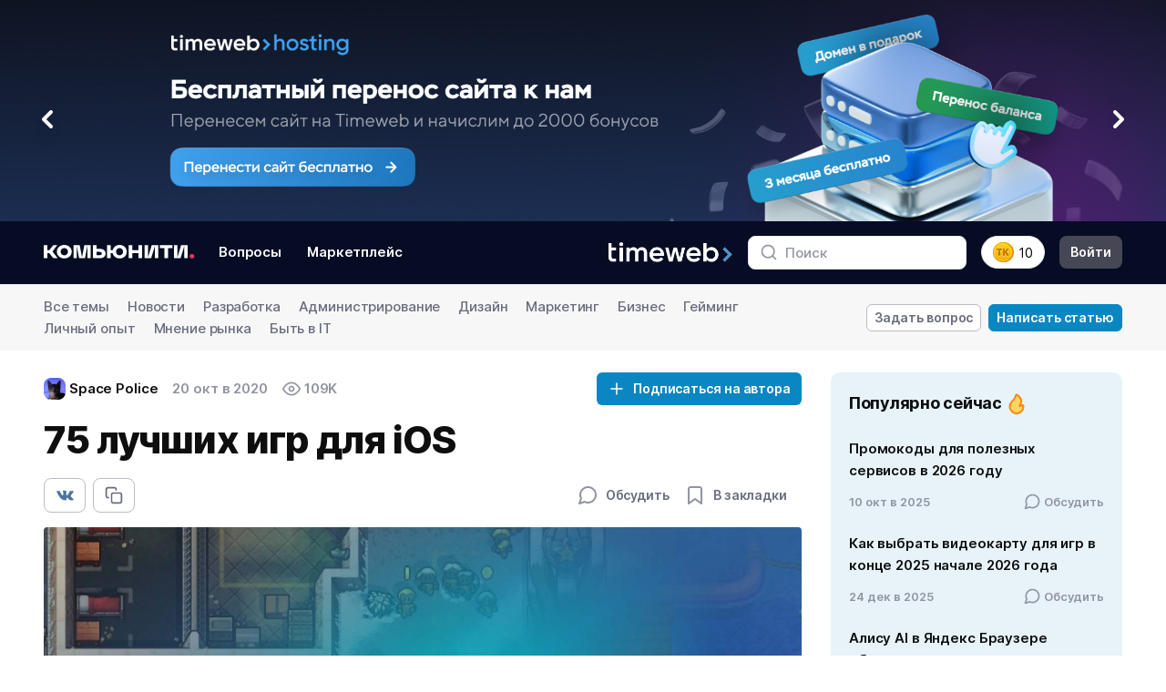

--- FILE ---
content_type: text/html; charset=UTF-8
request_url: https://timeweb.com/ru/community/articles/luchshie-igry-dlya-ios
body_size: 69271
content:




<!DOCTYPE html>
<html lang="ru-RU">
	<head>
        	<title>
					Лучшие игры для iOS - База Знаний Timeweb Community
			</title>
	<meta name="description" content="75 лучших игр для iPhone и iPad. Обзор лучших платных и бесплатных игр для iOS и iPadOS. Файтинги, платформеры, стратегии, квесты, шутеры и многие другие жанры в нашей подборке игр для iOS. ">
            <meta charset="utf-8">
            <meta http-equiv="X-UA-Compatible" content="IE=edge,chrome=1">
            <meta name="viewport" content="width=device-width, initial-scale=1, maximum-scale=1">
        		<meta property="og:type" content="article" />
	<meta property="og:title" content="75 лучших игр для iOS" />
	<meta property="og:article:published_time" content="2020-10-20T13:25:48+03:00" />
			<meta property="og:article:tag" content="Apple" />
			<meta property="og:article:tag" content="Игры" />
			<meta property="og:article:tag" content="Подборка" />
	        			<meta property="og:image" content="https://timeweb.com/ru/community/article/12/12ac0ba2fc13c5881d8f0e9d4e8488f3.jpg" />
		<link rel="image_src" href="https://timeweb.com/ru/community/article/12/12ac0ba2fc13c5881d8f0e9d4e8488f3.jpg" />
	                    <meta property="og:url" content="https://timeweb.com/ru/community/articles/luchshie-igry-dlya-ios" />
                <link href="/ru/community/bundles/app/dist/css/vendors~main.css?v=twcm-6cda191ea4e63d9a14dae4e7ccf2ab40" rel="stylesheet" media="all">
        <link href="/ru/community/bundles/app/dist/css/main.css?v=twcm-6cda191ea4e63d9a14dae4e7ccf2ab40" rel="stylesheet" media="all">
        <link href="/ru/community/bundles/app/dist/css/common-resources.css?v=twcm-6cda191ea4e63d9a14dae4e7ccf2ab40" rel="stylesheet" media="all">
        <link href="/ru/community/bundles/app/dist/css/redesign.css?v=twcm-6cda191ea4e63d9a14dae4e7ccf2ab40" rel="stylesheet" media="all" >
        <link rel="icon" type="image/x-icon" href="/ru/community/favicon.svg" />
        
<meta name='yandex-verification' content='6f94c135f152e51e' />
<meta name="google-site-verification" content="mpoQF0QVP5oaaH8WjJOp6Aw84hNWW09PXG5garcV-SI" />

    <meta name="author" content="Space Police" />
<meta name="robots" content="max-snippet:-1, max-image-preview:large, max-video-preview:-1">
                <link rel="canonical" href="https://timeweb.com/ru/community/articles/luchshie-igry-dlya-ios"/>
    <!-- Yandex.Metrika counter -->
<script type="text/javascript">
    (function (d, w, c) {
        (w[c] = w[c] || []).push(function() {
            try {
                w.yaCounter35778470 = new Ya.Metrika({
                    id:35778470,
                    clickmap:true,
                    trackLinks:true,
                    accurateTrackBounce:true
                });
            } catch(e) { }
        });

        var n = d.getElementsByTagName("script")[0],
            s = d.createElement("script"),
            f = function () { n.parentNode.insertBefore(s, n); };
        s.type = "text/javascript";
        s.async = true;
        s.src = "https://mc.yandex.ru/metrika/watch.js";

        if (w.opera == "[object Opera]") {
            d.addEventListener("DOMContentLoaded", f, false);
        } else { f(); }
    })(document, window, "yandex_metrika_callbacks");
</script>
<!-- /Yandex.Metrika counter -->

<!-- Google Tag Manager -->
<script>(function(w,d,s,l,i){w[l]=w[l]||[];w[l].push({'gtm.start':
new Date().getTime(),event:'gtm.js'});var f=d.getElementsByTagName(s)[0],
j=d.createElement(s),dl=l!='dataLayer'?'&l='+l:'';j.async=true;j.src=
'https://www.googletagmanager.com/gtm.js?id='+i+dl;f.parentNode.insertBefore(j,f);
})(window,document,'script','dataLayer','GTM-T2FF3Z');</script>
<!-- End Google Tag Manager -->
        <noscript><div><img src="https://mc.yandex.ru/watch/35778470" style="position:absolute; left:-9999px;" alt="" /></div></noscript>
    </head>

    <body class="ov-ysc" data-theme="dark" >
        <div id="community-app" class="cm-main-wrapper">

                            <div></div>
            <div class="cmn-banner-container" style="background: #060C24;" >
                <div class="swiper js-banners-slider">
                    <div class="swiper-wrapper">
                                                    <div class="swiper-slide">
                                <a href="https://timeweb.com/ru/services/hosting/perenos-sajta/?utm_source=community&amp;utm_medium=banner&amp;utm_campaign=1" class="tw-inline-block">
                                    <picture class="tw-block">
                                        <source hidden media="(min-width: 1024px)" srcset="/bundles/app/img/main-banner/banner-perenos-sajta-lg.jpg">
                                        <source hidden media="(min-width: 768px)" srcset="/bundles/app/img/main-banner/banner-perenos-sajta-md.jpg">
                                        <source hidden media="(min-width: 420px)" srcset="/bundles/app/img/main-banner/banner-perenos-sajta-sm.jpg">
                                        <img
                                                width="1920"
                                                class="tw-block"
                                                src="/ru/community/bundles/app/img/main-banner/banner-perenos-sajta-sm.jpg" alt=""
                                        >
                                    </picture>
                                </a>
                                <div class="js-banners-slider-prev tw-w-10 tw-absolute md:tw-top-1/2 tw-ml-8 tw-z-20">
                                    <span class="cmn-svg-icon tw-text-white">
                                        <svg class="tw-drop-shadow-lg"><use xlink:href="#slider-control"></use></svg>
                                    </span>
                                </div>
                                <div class="js-banners-slider-next tw-w-10 tw-absolute md:tw-top-1/2 tw-mr-8 tw-z-20 tw-right-0">
                                    <span class="cmn-svg-icon tw-rotate-180 tw-text-white">
                                        <svg class="tw-drop-shadow-lg"><use xlink:href="#slider-control"></use></svg>
                                    </span>
                                </div>
                            </div>
                                                    <div class="swiper-slide">
                                <a href="https://timeweb.com/ru/services/hosting/?utm_source=community&amp;utm_medium=banner&amp;utm_campaign=2" class="tw-inline-block">
                                    <picture class="tw-block">
                                        <source hidden media="(min-width: 1024px)" srcset="/bundles/app/img/main-banner/banner-hosting-na-god-lg.jpg">
                                        <source hidden media="(min-width: 768px)" srcset="/bundles/app/img/main-banner/banner-hosting-na-god-md.jpg">
                                        <source hidden media="(min-width: 420px)" srcset="/bundles/app/img/main-banner/banner-hosting-na-god-sm.jpg">
                                        <img
                                                width="1920"
                                                class="tw-block"
                                                src="/ru/community/bundles/app/img/main-banner/banner-hosting-na-god-sm.jpg" alt=""
                                        >
                                    </picture>
                                </a>
                                <div class="js-banners-slider-prev tw-w-10 tw-absolute md:tw-top-1/2 tw-ml-8 tw-z-20">
                                    <span class="cmn-svg-icon tw-text-white">
                                        <svg class="tw-drop-shadow-lg"><use xlink:href="#slider-control"></use></svg>
                                    </span>
                                </div>
                                <div class="js-banners-slider-next tw-w-10 tw-absolute md:tw-top-1/2 tw-mr-8 tw-z-20 tw-right-0">
                                    <span class="cmn-svg-icon tw-rotate-180 tw-text-white">
                                        <svg class="tw-drop-shadow-lg"><use xlink:href="#slider-control"></use></svg>
                                    </span>
                                </div>
                            </div>
                                                    <div class="swiper-slide">
                                <a href="https://timeweb.com/ru/services/hosting/?utm_source=community&amp;utm_medium=banner&amp;utm_campaign=test" class="tw-inline-block">
                                    <picture class="tw-block">
                                        <source hidden media="(min-width: 1024px)" srcset="/bundles/app/img/main-banner/banner-testovy-period-lg.jpg">
                                        <source hidden media="(min-width: 768px)" srcset="/bundles/app/img/main-banner/banner-testovy-period-md.jpg">
                                        <source hidden media="(min-width: 420px)" srcset="/bundles/app/img/main-banner/banner-testovy-period-sm.jpg">
                                        <img
                                                width="1920"
                                                class="tw-block"
                                                src="/ru/community/bundles/app/img/main-banner/banner-testovy-period-sm.jpg" alt=""
                                        >
                                    </picture>
                                </a>
                                <div class="js-banners-slider-prev tw-w-10 tw-absolute md:tw-top-1/2 tw-ml-8 tw-z-20">
                                    <span class="cmn-svg-icon tw-text-white">
                                        <svg class="tw-drop-shadow-lg"><use xlink:href="#slider-control"></use></svg>
                                    </span>
                                </div>
                                <div class="js-banners-slider-next tw-w-10 tw-absolute md:tw-top-1/2 tw-mr-8 tw-z-20 tw-right-0">
                                    <span class="cmn-svg-icon tw-rotate-180 tw-text-white">
                                        <svg class="tw-drop-shadow-lg"><use xlink:href="#slider-control"></use></svg>
                                    </span>
                                </div>
                            </div>
                                            </div>
                </div>
            </div>
            
                            
<header class="cm-main-header cm-main-header--timeweb-cloud">
    <div class="cm-container px-12 px-16:sm d-f ai-c jc-sb">
        <div class="d-b d-n:sm cm-mobile-flex-faker"></div>
        <div class="cm-main-header__part cm-main-header__part--left py-16 d-f ai-c">
            <div class="button-icon button-icon--menu-mobile mr-8:md d-n:md" @click="offcanvasOpen">
                <span class="svg-icon svg-icon--md txt-primary">
                    <svg><use xlink:href="#menu"></use></svg>
                </span>
            </div>
            <div class="cm-main-header__logo fl-n mr-8:md mr-16:lg">
                <a href="https://timeweb.com/ru/community/" class="d-b font-sz-0">
                    <img src="/bundles/app/dist/img/cm-logo.svg" alt="">
                </a>
            </div>
            


<ul class="cm-main-header__menu list-reset d-n d-f:md fl-n-ch">
    <li>
        <a href="/ru/community/questions" class="d-b bdr bdr--w2 bdr--trsp py-4 px-8 cm-h5 rds-8 ">Вопросы</a>
    </li>
    <li class="ml-8">
        <a href="/ru/community/marketplace" class="d-b bdr bdr--w2 bdr--trsp py-4 px-8 cm-h5 rds-8 ">Маркетплейс</a>
    </li>
</ul>        </div>
        <div class="cm-main-header__part py-16 d-f ai-c">
            <div class="cm-main-header__logo fl-n mr-8:md mr-16:lg d-n d-b:md">
    <a href="https://timeweb.com/ru/?utm_source=site&utm_medium=banner&utm_campaign=community" class="d-b font-sz-0">
        <img class="logo-timeweb" src="/bundles/app/dist/img/logo-timeweb.png" alt="">
    </a>
</div>            <div
                class="cm-main-header__search"
                :class="{'is-open': header.mobileSearchVisible}"
                >
                <form action="/ru/community/search/articles" class="pos-rel" @submit="validateSearch">
                    <button type="submit" class="button-reset pe-n">
                        <div class="svg-icon svg-icon--md">
                            <svg><use xlink:href="#search"></use></svg>
                        </div>
                    </button>
                    <input ref="header-search" type="text" name="q" placeholder="Поиск">
                </form>
            </div>
            <div
                class="button-icon txt-secondary-6 d-n:xl"
                :class="{'is-active': header.mobileSearchVisible}"
                @click="header.mobileSearchVisible = !header.mobileSearchVisible">
                <span class="svg-icon svg-icon--lg">
                    <svg><use xlink:href="#search"></use></svg>
                </span>
            </div>
                            <button @click.prevent="modalOpen('modal-timekarma-registration')" href="#" class="cm-main-header__karma button-reset d-f ai-c cur-p ml-12 ml-16:lg">
                    <img  width="24" height="24" class="d-b fl-n" src="/bundles/app/dist/img/timekarma-icon.svg" alt="">
                    <span class="ml-4 d-n d-b:lg">10</span>
                </button>
                <a @click.prevent="modalOpen('modal-login')" href="/ru/community/login" class="svg-icon svg-icon--login txt-secondary-6 d-f ai-c jc-c ml-12 d-n:lg">
                    <svg><use xlink:href="#user"></use></svg>
                </a>
                <a @click.prevent="modalOpen('modal-login')" href="/ru/community/login" class="d-n d-b:lg button button--md button--secondary bg-secondary-7 rds-8 ml-16">Войти</a>
                    </div>
    </div>
</header>            
                        <div itemscope itemtype="http://schema.org/Article">
	<meta itemprop="identifier" content="855">
	<link itemprop="mainEntityOfPage" href="https://timeweb.com/ru/community/articles/luchshie-igry-dlya-ios" />
			<link itemprop="image" href="/media/default/0001/02/7c20bb7c56ba7d8e28ff0ed568ba75a33a95d00a.jpeg" />
				<meta itemprop="description" content="75 лучших игр для iPhone и iPad. Обзор лучших платных и бесплатных игр для iOS и iPadOS. Файтинги, платформеры, стратегии, квесты, шутеры и многие другие жанры в нашей подборке игр для iOS."/>
		<div itemprop="publisher" itemscope="" itemtype="http://schema.org/Organization">
		<link itemprop="sameAs" href="https://timeweb.com/ru/about/contacts/" />
		<div itemprop="logo" itemscope itemtype="https://schema.org/ImageObject">
			<link itemprop="url image" href="https://timeweb.com/media/default/0001/01/f3e1f9a4b6099b610f24186e698bd847d6bef0dd.png"/>
		</div>
		<meta itemprop="telephone" content="+7(812)244-1081">
		<div itemprop="address" itemscope itemtype="http://schema.org/PostalAddress">
			<meta itemprop="streetAddress" content="улица Заставская, 22">
			<meta itemprop="postalCode" content="196006">
			<meta itemprop="addressLocality" content="Санкт-Петербург">
		</div>
		<meta itemprop="name" content="Timeweb">
	</div>
		
<div class="cm-topics bg-secondary-1 py-12 pos-rel zi-10">
    <div class="cm-container d-f ai-c jc-sb">
        <div class="fl-sh-1 mr-16">
            <select class="cm-select-control d-n:lg" data-container-class="d-n:lg" v-change-location>
                <option value="https://timeweb.com/ru/community/">Все темы</option>
                                                            <option value="/ru/community/articles/topic/news">Новости</option>
                                                                                                                    <option value="/ru/community/articles/topic/razrabotka">Разработка</option>
                                                                                <option value="/ru/community/articles/topic/administrirovanie">Администрирование</option>
                                                                                <option value="/ru/community/articles/topic/dizayn">Дизайн</option>
                                                                                                                    <option value="/ru/community/articles/topic/marketing">Маркетинг</option>
                                                                                                                    <option value="/ru/community/articles/topic/biznes">Бизнес</option>
                                                                                                                    <option value="/ru/community/articles/topic/geyming">Гейминг</option>
                                                                                                                    <option value="/ru/community/articles/topic/lichnyy-opyt">Личный опыт</option>
                                                                                <option value="/ru/community/articles/topic/mnenie-rynka">Мнение рынка</option>
                                                </select>
            <ul class="list-reset d-n d-b:lg">
                <li class="mr-16 d-if">
                                            <a href="https://timeweb.com/ru/community/" class="font-style-2 txt-dn txt-secondary-6">Все темы</a>
                                    </li>
                                                            <li class="mr-16 d-if">
                                                            <a href="/ru/community/articles/topic/news" class="font-style-2 txt-dn txt-secondary-6">Новости</a>
                                                    </li>
                                                                                                                    <li class="mr-16 d-if">
                                                            <a href="/ru/community/articles/topic/razrabotka" class="font-style-2 txt-dn txt-secondary-6">Разработка</a>
                                                    </li>
                                                                                <li class="mr-16 d-if">
                                                            <a href="/ru/community/articles/topic/administrirovanie" class="font-style-2 txt-dn txt-secondary-6">Администрирование</a>
                                                    </li>
                                                                                <li class="mr-16 d-if">
                                                            <a href="/ru/community/articles/topic/dizayn" class="font-style-2 txt-dn txt-secondary-6">Дизайн</a>
                                                    </li>
                                                                                                                    <li class="mr-16 d-if">
                                                            <a href="/ru/community/articles/topic/marketing" class="font-style-2 txt-dn txt-secondary-6">Маркетинг</a>
                                                    </li>
                                                                                                                    <li class="mr-16 d-if">
                                                            <a href="/ru/community/articles/topic/biznes" class="font-style-2 txt-dn txt-secondary-6">Бизнес</a>
                                                    </li>
                                                                                                                    <li class="mr-16 d-if">
                                                            <a href="/ru/community/articles/topic/geyming" class="font-style-2 txt-dn txt-secondary-6">Гейминг</a>
                                                    </li>
                                                                                                                    <li class="mr-16 d-if">
                                                            <a href="/ru/community/articles/topic/lichnyy-opyt" class="font-style-2 txt-dn txt-secondary-6">Личный опыт</a>
                                                    </li>
                                                                                <li class="mr-16 d-if">
                                                            <a href="/ru/community/articles/topic/mnenie-rynka" class="font-style-2 txt-dn txt-secondary-6">Мнение рынка</a>
                                                    </li>
                                                    <li class="mr-16 d-if">
                    <a href="/ru/community/articles/topic/byt-v-it" class="font-style-2 txt-dn txt-secondary-6">
                        Быть в IT
                    </a>
                </li>
            </ul>
        </div>
        <div class="fl-n">
    <div class="d-n d-f:lg ai-c:lg">
                    <a @click.prevent="modalOpen('modal-login')" href="/ru/community/login" class="button button--flat bg-light py-4 px-8 bdr bdr--secondary-4">Задать вопрос</a>
            <a @click.prevent="modalOpen('modal-login')" href="/ru/community/login" class="button bg-highlight txt-light py-4 px-8 bdr bdr--highlight ml-8">Написать статью</a>
            </div>

    <div class="cm-dropdown d-n:lg">
        <button class="button button--flat bg-light py-4 px-8 bdr bdr--secondary-4" v-dropdown-click>
            <span class="svg-icon svg-icon--stroke svg-icon--md"><svg><use xlink:href="#write"></use></svg></span>
        </button>
        <div class="cm-dropdown__elem cm-dropdown__elem--to-left p-8 bdr--secondary-2 sh-1">
            <a href="/ru/community/questions/add" class="d-b px-8 py-12 font-style-2 txt-nw txt-dn txt-secondary-7">Задать вопрос</a>
            <a href="/ru/community/articles/add" class="button d-b px-7 py-11 font-style-2 bdr-12 bg-highlight txt-nw txt-dn txt-light">Написать статью</a>
        </div>
    </div>
</div>    </div>
</div>
	<div class="cm-container pt-24">
		<div class="cm-content d-f ai-fs">
			<main class="cm-content__main fl-1">
				<article class="cm-article font-style-1">
					<div class="cm-article__info d-f:md ai-c:md jc-sb:md mb-12">
						<div class="d-if ai-c fl-n-ch cm-h5">
							<div itemprop="author" itemscope="" itemtype="http://schema.org/Person">
								<div class="author d-f ai-c fl-n-ch mr-8 mr-16:md">
									<div class="avatar avatar--md mr-4 rds-8">
										  <img itemprop="image" alt="Timeweb" src="/ru/community/avatar/96/96443fcbafe39a537c1f02889dbe3b98_thumb.jpeg" >
									</div>
									<a href="/ru/community/user/39318" class="txt-secondary-9"><span itemprop="name">Space Police</span></a>
								</div>
							</div>
							<time class="date txt-secondary mr-8 mr-16:md">        20 окт в 2020</time>
							<meta itemprop="datePublished" content="2020-10-20">
							<meta itemprop="dateModified" content="2020-10-20">
							<div class="views txt-secondary d-f ai-c">
								<span class="svg-icon svg-icon--md mr-4"><svg><use xlink:href="#eye"></use></svg></span>
								<span>          109K
  </span>
							</div>
						</div>
						<div class="">
							    <input type="hidden" id="author_id" value="39318"/>
            <cm-button-subscriber
            type="button"
            status="subscribe"
            subscription-type="author"
            role="notauthorized"
            button-class="button button--md mt-16 mt-0:md"
        ></cm-button-subscriber>
    						</div>
					</div>
					<h1 v-pre class="mb-16" itemprop="headline name">75 лучших игр для iOS</h1>
					<div class="cm-article__func d-f:md ai-c:md jc-sb:md mb-16">
						<div class="cm-share d-f">
            <a class="button py-8 px-12 button--flat bg-light bdr bdr--secondary-4 bdr--secondary-5:h rds-8" href="https://vk.com/share.php?url=https://timeweb.com/ru/community/articles/luchshie-igry-dlya-ios" onclick="window.open(this.href, 'Опубликовать ссылку во Вконтакте', 'width=800,height=300'); return false" rel="ugc nofollow">
            <div class="svg-icon svg-icon--nofill svg-icon--md"><svg><use xlink:href="#vk"></use></svg></div>
        </a>
            <a class="button py-8 px-12 button--flat bg-light bdr bdr--secondary-4 bdr--secondary-5:h rds-8 ml-8" href="https://timeweb.com/ru/community/articles/luchshie-igry-dlya-ios" v-copy-to-clipboard>
        <div class="svg-icon svg-icon--md"><svg><use xlink:href="#copy"></use></svg></div>
    </a>
    </div>						<div class="d-f ai-c txt-secondary mt-16 mt-0:md">
							<div class="button button--flat" v-scroll-to="'#comment-list'">
								<span class="svg-icon svg-icon--lg txt-secondary"><svg><use xlink:href="#message"></use></svg></span>
								<span class="ml-8 txt-secondary-6">  Обсудить</span>
							</div>
															<cm-favorite
									role="notauthorized"
									url="/ru/community/login"
									init-status="removed"
								></cm-favorite>
													</div>
					</div>
										<div class="cm-article__main-pic">
													<img src="/ru/community/article/12/12ac0ba2fc13c5881d8f0e9d4e8488f3.jpg" alt="Лучшие игры для iOS" title="">
						
					</div>
										<div class="cm-article__tags d-f:md ai-c:md jc-sb:md mb-12 font-style-2">
						<div class="d-f ai-c fw-wr">
															<a href="/ru/community/articles/topic/geyming" class="bdr bdr--secondary-2 rds-8 cm-h5 bg-secondary-1-h txt-secondary-7 txt-secondary-7-h txt-secondary-7-f py-4 px-12 cm-h5 mb-0 mr-8 mr-12:md">Гейминг</a>
																						<a itemprop="about" content="Apple" class="mr-8 txt-secondary txt-dn" href="https://timeweb.com/ru/community/search/tag/articles/apple">#Apple</a>
															<a itemprop="about" content="Игры" class="mr-8 txt-secondary txt-dn" href="https://timeweb.com/ru/community/search/tag/articles/igry">#Игры</a>
															<a itemprop="about" content="Подборка" class="mr-8 txt-secondary txt-dn" href="https://timeweb.com/ru/community/search/tag/articles/podborka">#Подборка</a>
													</div>
													<div class="d-f ai-c mt-12 mt-0:md">
								<div class="svg-icon svg-icon--md txt-secondary mr-4">
									<svg><use xlink:href="#clock"></use></svg>
								</div>
								<span class="txt-secondary-6 txt-nw">31 мин. чтения</span>
							</div>
											</div>
										<div>
						
<cmn-article-table-of-contents chapters-json="[&quot;\u041f\u043b\u0430\u0442\u043d\u044b\u0435 \u0438\u0433\u0440\u044b \u0434\u043b\u044f iOS&quot;,&quot;\u0411\u0435\u0441\u043f\u043b\u0430\u0442\u043d\u044b\u0435 \u0438\u0433\u0440\u044b \u0434\u043b\u044f iOS&quot;,&quot;Apple Arcade&quot;]" />
					</div>
					<div itemprop="articleBody" class="cm-article__content js-article-content wb-bw" id="article-text-content">
																					<span v-pre>
									
<p>Вновь поговорим о мобильных играх. На этот раз рассмотрим лучших представителей из разных жанров. Это будет некий расширенный гайд для тех, кто хочет поближе познакомиться с мобильным геймингом и выяснить, что стоит загрузить из App Store и во что поиграть прямо сейчас. Попытаемся зацепить как можно больше интересных проектов. Как платных, так и бесплатных.</p>

<h2>Платные игры для iOS</h2>

<p><span style="font-weight:400;">В эту категорию попадают игры, за которые игрок платит сразу. Примерно так же, как на компьютере или приставке. Если они и попадают в категорию «бесплатные», то только временно в результате каких-нибудь акций.</span></p>

<div class="alert alert-primary m-y-2">
<p><span style="font-weight:400;">Кстати, следить за акциями можно на сайте appshopper.com.</span></p>
</div>

<h3><strong>This War of Mine</strong></h3>

<p><strong>Одиночная, 1150 рублей</strong></p>

<p><span style="font-weight:400;">Атмосферная стратегия, повествующая о жизни гражданских в период войны. Вам предстоит взять на себя роль горстки выживших, ищущих пути для существования. </span></p>

<p><span style="font-weight:400;"><img alt="War is mine" src="/media/default/0001/02/7c20bb7c56ba7d8e28ff0ed568ba75a33a95d00a.jpeg" style="height:1080px;margin:0 auto;" /></span></p>

<p><span style="font-weight:400;">Придется принимать нелегкие решения, учиться добавить еду и защищаться от мародеров. </span></p>

<p><a href="/ru/community/go?url=https%3A%2F%2Fapps.apple.com%2Fru%2Fapp%2Fthis-war-of-mine%2Fid982175678&amp;hash=70d5b63e8f3ff7b058d4bc6fd1850ccae36e6708"><span style="font-weight:400;">Скачать</span></a></p>

<h3><strong>Card Crawl</strong></h3>

<p><strong>Одиночная, 379 рублей</strong></p>

<p><span>Необычная карточная игра в духе ККИ. Вы сидите за столом с вооруженным шулером, у каждого свой набор похожих карт. Кто окажется победителем, решают исключительно ваши навыки. Выиграть за счет удачно выпавших карт не получится.</span></p>

<p><a href="/ru/community/go?url=https%3A%2F%2Fapps.apple.com%2Fus%2Fapp%2Fcard-crawl%2Fid950955524&amp;hash=3b2e84cda632477d99e558ad409ec597ce9d46f8"><span>Скачать</span></a></p>

<h3><strong>HoPiKo</strong></h3>

<p><strong>Одиночная, 75 рублей</strong></p>

<p><span>Аркада в духе Super Meat Boy, пытающаяся вывести игроков своей безумной скоростью и необходимостью принимать корректные решения на ходу. Времени на размышления мало. Нужно срочно добраться из точки А в точку Б. Главное, не психовать. </span></p>

<p><a href="/ru/community/go?url=https%3A%2F%2Fapps.apple.com%2Fus%2Fapp%2Fhopiko%2Fid969961138&amp;hash=ca95890fc8389fc249b53ddf220b867acb42edaa"><span>Скачать</span></a></p>

<h3><strong>Playdead’s INSIDE</strong></h3>

<p><strong>Одиночная, 529 рублей</strong></p>

<p><span style="font-weight:400;">Очередной хит от студии, выпустившей бестселлер Limbo. Красивый, чарующий платформер с элементами стелса. </span></p>

<p><span style="font-weight:400;"><img alt="INSDE для iOS" src="/media/default/0001/02/9214a7fdc33a590d0a0218b700b76978bb802ce1.jpeg" style="width:1173px;height:704px;margin:0 auto;" /></span></p>

<p><span style="font-weight:400;">Его отлично портировали на мобильные устройства, адаптировав управление и другие технические аспекты. </span></p>

<p><a href="/ru/community/go?url=https%3A%2F%2Fapps.apple.com%2Fru%2Fapp%2Fplaydeads-inside%2Fid1201642309&amp;hash=c8ad7b63ff77ceb65aaef225ef74bc38544944ef"><span style="font-weight:400;">Скачать</span></a></p>

<h3><strong>Серия игр Rusty Lake</strong></h3>

<p><strong>Одиночная, 229 рублей</strong></p>

<p><span>Rusty Lake — это игровой сериал, о страшном месте под название «Ржавое озеро», в котором происходят таинственные события. Вам предстоит разобраться в тайнах странного семейства и помочь ему снять древнее проклятье.</span></p>

<p><a href="/ru/community/go?url=https%3A%2F%2Fapps.apple.com%2Fus%2Fdeveloper%2Frusty-lake%2Fid979777164&amp;hash=280e30241847098644f21c9ad3dda98034110254"><span>Скачать</span></a></p>

<h3><strong>GRID Autosport</strong></h3>

<p><strong>Одиночная, Многопользовательская, 749 рублей</strong></p>

<p><span style="font-weight:400;">Портированная версия консольного гоночного симулятора от студии Codemasters. </span></p>

<p><span style="font-weight:400;"><img alt="GRID Autosport" src="/media/default/0001/02/96d9c5f37201d3ba9ba3048e6405ad42c9bb31f9.jpeg" style="width:1000px;height:562px;margin:0 auto;" /></span></p>

<p><span style="font-weight:400;">Разработчикам удалось перенести игру полностью, включая все DLC, сохранив графическую составляющую и динамику управления автомобилем.</span></p>

<p><a href="/ru/community/go?url=https%3A%2F%2Fapps.apple.com%2Fru%2Fapp%2Fgrid-autosport%2Fid1179421849&amp;hash=046c9ea0e6703f18a6e21938ba7d118a08f03310"><span style="font-weight:400;">Скачать</span></a></p>

<h3><strong>Horizon Chase</strong></h3>

<p><strong>Одиночная, 229 рублей</strong></p>

<p><span>Горячий привет всем тем, кто детство провел в OutRun и Top Gear. Разработчики с любовью перенесли все детали классических аркадных гонок, приправили свежей графикой и особенностями современных мобильных игр. </span></p>

<p><a href="/ru/community/go?url=https%3A%2F%2Fapps.apple.com%2Fus%2Fapp%2Fhorizon-chase-world-tour%2Fid991018252&amp;hash=00fe0f763cd55c7573eeac2299de601e7377e56b"><span>Скачать</span></a></p>

<h3><strong>Implosion: Never Lose Hope</strong></h3>

<p><strong>Одиночная, 169 рублей</strong></p>

<p><span>Классический слэшер для iOS, который недавно обновили под свежие версии системы. Теперь снова можно снова надеть экзоскелет и взяться за уничтожение инопланетных существ. Игра не мучает встроенными покупками и сложной системой прокачки. Экшн в чистом виде. </span></p>

<p><a href="/ru/community/go?url=https%3A%2F%2Fapps.apple.com%2Fus%2Fapp%2Fimplosion-never-lose-hope%2Fid870322730&amp;hash=16360121737ea30d1ecadeaddcfa368e544a777b"><span>Скачать</span></a></p>

<h3><strong>Transistor</strong></h3>

<p><strong>Одиночная, 379 рублей</strong></p>

<p><span style="font-weight:400;">Шедевр от студии Supergiant Games. Великолепная РПГ с пошаговым управлением. Игра изобилует количеством способностей и вариантов прокачки. Реиграбельность просто зашкаливает. </span></p>

<p><span style="font-weight:400;"><img alt="Transistor game" src="/media/default/0001/02/be383cf2386348c2092a56f6f0109009b5a16c0d.jpeg" style="height:1080px;margin:0 auto;" /></span></p>

<p><span style="font-weight:400;">Можно перепроходить ее под сотню раз уникальными способами. А еще тут шикарный саундтрек.</span></p>

<p><a href="/ru/community/go?url=https%3A%2F%2Fapps.apple.com%2Fus%2Fapp%2Ftransistor%2Fid948857526&amp;hash=ce51e43fc638ecca97132f0fe623750ff90aefe5"><span style="font-weight:400;">Скачать</span></a></p>

<h3><strong>Company of Heroes</strong></h3>

<p><strong>Одиночная, 1150 рублей</strong></p>

<p><span>Стратегия о Второй Мировой войне с продуманной физикой и неплохим сюжетом. В свое время этот проект наделал немало шума на PC и, совсем недавно перекочевав на мобильные устройства, повторил свой успех. Советуем как поклонникам серии, так и тем, кто не успел поиграть в прошлом.</span></p>

<p><a href="/ru/community/go?url=https%3A%2F%2Fapps.apple.com%2Fus%2Fapp%2Fcompany-of-heroes%2Fid1464645812&amp;hash=9c229cc9622f07ba43d7f24980f4fa6c755c1839"><span>Скачать</span></a></p>

<h3><strong>The Talos Principle</strong></h3>

<p><strong>Одиночная, 379 рублей</strong></p>

<p><span>Уникальный проект от разработчиков Serious Sam. Философская дилемма, разговор на одну из важнейших тем всего человечества, обернутый в точеную оболочку сложной, никогда не надоедающей головоломки. </span></p>

<p><a href="/ru/community/go?url=https%3A%2F%2Fapps.apple.com%2Fus%2Fapp%2Fthe-talos-principle%2Fid1250484428&amp;hash=14e4e1bcf9eaae1bd53093b1f001414cb394cee8"><span>Скачать</span></a></p>

<h3><strong>The Executive</strong></h3>

<p><strong>Одиночная, 229 рублей</strong></p>

<p><span style="font-weight:400;">Одна из самых безумных игр для iOS. Вы выступаете в роли начальника офиса, в котором все сотрудники неожиданно превратились в оборотней.</span></p>

<p><span style="font-weight:400;"><img alt="Игровой процесс The Executive" src="../../../media/theexecutive.jpg" style="margin:0 auto;" title="Геймплей The Executive" /></span></p>

<p><span style="font-weight:400;">Придется угробить не одну сотню волков и свиней, некогда бывшими людьми.</span></p>

<p><a href="/ru/community/go?url=https%3A%2F%2Fapps.apple.com%2Fus%2Fapp%2Fthe-executive%2Fid552227993&amp;hash=a328b3537f0f7938cb4027e6df59412c4f830ce6"><span style="font-weight:400;">Скачать</span></a></p>

<h3><strong>Morphite</strong></h3>

<p><strong>Одиночная, 599 рублей</strong></p>

<p><span>Я бы окрестил эту игру мобильной версией No Man’s Sky. Такое же медитативное путешествие по виртуальному космосу. В вашем распоряжении целая вселенная, уникальная в своем разнообразии и величии. Изучайте, добывайте, сражайтесь с опасными представителями местной фауны.</span></p>

<p><a href="/ru/community/go?url=https%3A%2F%2Fapps.apple.com%2Fus%2Fapp%2Fmorphite%2Fid1125093361&amp;hash=597d59f8935d5201e23e3e55515ab05cf4e7a2a3"><span>Скачать</span></a></p>

<h3><strong>Bully: Anniversary Edition</strong></h3>

<p><strong>Одиночная, 529 рублей</strong></p>

<p><span style="font-weight:400;">Недооцененный сторонний проект компании Rockstar. Grand Theft Auto — это здорово, но Bully в свое время тоже удался. Представьте, что вы играете в GTA, но без криминала. </span></p>

<p><span style="font-weight:400;"><img alt="Bully для iOS" src="/media/default/0001/02/28ca6ba72afa6a5561859fb82785faca04ec7a40.jpeg" style="height:1080px;margin:0 auto;" /></span></p>

<p><span style="font-weight:400;">Вы всего лишь студент, которому шило в одном месте мешает вести более спокойный образ жизни.</span></p>

<p><a href="/ru/community/go?url=https%3A%2F%2Fapps.apple.com%2Fru%2Fapp%2Fbully-anniversary-edition%2Fid1148321705&amp;hash=e66dd8c10f7ab4e645aa34275d198228c64f8902"><span style="font-weight:400;">Скачать</span></a></p>

<h3><strong>Dead Cells</strong></h3>

<p><strong>Одиночная, 699 рублей</strong></p>

<p><span>Чрезмерно сложный платформер, наделавший шума на Nintendo Switch и других консолях. По ощущениям он напоминает что-то из мира Sega Mega Drive, но более современное. Это однозначно еще одна игра в подборке лучших игр для iOS, которая заставит знатно понервничать. </span></p>

<p><a href="/ru/community/go?url=https%3A%2F%2Fapps.apple.com%2Fus%2Fapp%2Finfinite-flight-simulator%2Fid471341991&amp;hash=ab0562d1594b0c94f129c2c5592f214fe8a4b095"><span>Скачать</span></a></p>

<h3><strong>Getting Over It</strong></h3>

<p><strong>Одиночная, 379 рублей</strong></p>

<p><span>Тут даже объяснять что-то сложно. Вы сидите в котле, а надо залезть в гору. Вылазить из котла нельзя, а чтобы перемещаться, надо отталкивать от земли кувалдой. Звучит крайне странно, да, но в это точно стоит поиграть.</span></p>

<p><a href="/ru/community/go?url=https%3A%2F%2Fapps.apple.com%2Fus%2Fapp%2Fgetting-over-it%2Fid1319618742&amp;hash=57c8e4a182a9225da68f8a4cffc086cdd7dd49fb"><span>Скачать</span></a></p>

<h3><strong>Severed</strong></h3>

<p><strong>Одиночная, 529 рублей</strong></p>

<p><span style="font-weight:400;">Бывший эксклюзив для PSP. Загадочное путешествие девушки в загробный мир на поиски своих родителей. Сама по себе игра представляет собой аналог Baldur’s Gate. </span></p>

<p><span style="font-weight:400;"><img alt="Severed iOS" src="/media/default/0001/02/1e25a519a6c225b391bc51820503379c1921a8c1.jpeg" style="height:800px;" /></span></p>

<p><span style="font-weight:400;">Пошаговая РПГ с простеньким набором навыков и способностей, но продуманной боевой системой.</span></p>

<p><a href="/ru/community/go?url=https%3A%2F%2Fapps.apple.com%2Fru%2Fapp%2Fsevered%2Fid972657175&amp;hash=83a27629522b626f49e159fc498c5a5aee26a093"><span style="font-weight:400;">Скачать</span></a></p>

<h3><strong>Donut County</strong></h3>

<p><strong>Одиночная, 379 рублей</strong></p>

<p><span style="font-weight:400;">Безумие продолжается. Хотели бы сыграть за яму, например? Заниматься обычными делами, которыми занимается яма. Пожирать все, что попадется на пути, вплоть до огромных небоскребов, и упиваться своим величием? Тут так можно. </span></p>

<p><a href="/ru/community/go?url=https%3A%2F%2Fapps.apple.com%2Fus%2Fapp%2Fdonut-county%2Fid1292099839&amp;hash=8554fdae8a635027c42f11e07ebe7a6e20191213"><span style="font-weight:400;">Скачать</span></a></p>

<h3><strong>Серия игр GO</strong></h3>

<p><strong>Одиночная, 699 рублей, если покупать комплектом</strong></p>

<p><span style="font-weight:400;">Пошаговые головоломки от студии Sqaure Enix. Сюда входят сразу три проекта в трех популярных игровых вселенных: Hitman, Tomb Rider и Deus Ex. Но геймплей везде схожий. Нужно рассчитать правильное количество шагов и добраться до цели, не превышая его и не натыкаясь на вражеские фигуры.</span></p>

<p><a href="/ru/community/go?url=https%3A%2F%2Fapps.apple.com%2Fus%2Fapp-bundle%2Fthe-go-trilogy%2Fid1181929904&amp;hash=f1f658d9c7e8fa31a987de4f627e60ed2929bd9b"><span style="font-weight:400;">Скачать</span></a></p>

<h3><strong>Infinite Flight Simulator</strong></h3>

<p><strong>Одиночная, 75 рублей</strong></p>

<p><span>Microsoft Flight Simulator на минималках, как говорится. Понятное дело, перенести монстра в духе MFS на мобильные устройства невозможно, но Infinite в этом плане тоже хорош. </span></p>

<p><span><img alt="Infinite Flight Simulator" src="/media/default/0001/02/04aee3d2051962bc3ac47c9ae2647eb24d589b09.png" style="width:1000px;height:764px;margin:0 auto;" /></span></p>

<p><span>Выглядит очень красиво и правдоподобно. Поклонники гражданской авиации будут довольны.</span></p>

<p><a href="/ru/community/go?url=https%3A%2F%2Fapps.apple.com%2Fus%2Fapp%2Finfinite-flight-simulator%2Fid471341991&amp;hash=ab0562d1594b0c94f129c2c5592f214fe8a4b095"><span>Скачать</span></a></p>

<h3><strong>Titan Quest HD</strong></h3>

<p><strong>Одиночная, Многопользовательская, 549 рублей</strong></p>

<p><span style="font-weight:400;">Один из самых долгожданных портов. Полноценная версия Titan Quest без единого упущения. Разработчики перенесли все подчистую, воссоздав аналогичную игру, изменив лишь управление и проведя оптимизацию под мобильные устройства. Получилось отлично.</span></p>

<p><a href="/ru/community/go?url=https%3A%2F%2Fapps.apple.com%2Fus%2Fapp%2Ftitan-quest-hd%2Fid1424977227&amp;hash=06953415dc0e5af1c9b8f94125abf6ad40495d65"><span style="font-weight:400;">Скачать</span></a></p>

<h3><strong>Grimvalor</strong></h3>

<p><strong>Одиночная, 529 рублей</strong></p>

<p><span style="font-weight:400;">Сложный и техничный hack&amp;slash-платформер для мобильных устройств. Вы </span>– <span style="font-weight:400;">мастер меча, свергающий демонов на своем пути. Если честно, увидеть такую игру на смартфоне большая редкость. </span></p>

<p><span style="font-weight:400;"><img alt="Grimvalor" src="/media/default/0001/02/738e8fea1845b59568acf026267dc980dd0979d0.jpeg" style="height:720px;margin:0 auto;" /></span></p>

<p><span style="font-weight:400;">Это что-то со времен 2D-action-игр, где не было механик для мобильных устройств и все делалось исключительно для двухмерного пространства и геймпада.</span></p>

<p><a href="/ru/community/go?url=https%3A%2F%2Fapps.apple.com%2Fus%2Fapp%2Fgrimvalor%2Fid1369179088&amp;hash=87ce0549d94da2ce2ebbe83543ef65dc8e093e62"><span style="font-weight:400;">Скачать</span></a></p>

<h3><strong>Pascal’s Wager</strong></h3>

<p><strong>Одиночная, 529 рублей</strong></p>

<p><span style="font-weight:400;">Продвинутая soul’s-like RPG для iPhone и iPad. Souls’s-like — это игры в духе Bloodbourne, где вы выходите сражаться один на один с непомерно сильными боссами и большую часть боя проводите в попытках не откинуться раньше времени. Удовольствие не для слабонервных. </span></p>

<p><a href="/ru/community/go?url=https%3A%2F%2Fapps.apple.com%2Fus%2Fapp%2Fpascals-wager%2Fid1476649036&amp;hash=aaab2d18f86a510d40969d985438f7d7dd7d8e1b"><span style="font-weight:400;">Скачать</span></a></p>

<h3><strong>Mudrunner Mobile</strong></h3>

<p><strong>Одиночная, 479 рублей</strong></p>

<p><span style="font-weight:400;">Игры про грузовые автомобили даже на PC редкость, что уж говорить про мобильные устройства. Но вот Mudrunner произвела такое впечатление на игровое сообщество, что разработчикам ничего не оставалась, как выпустить этот симулятор езды по болотам на iPhone и iPad.</span></p>

<p><a href="/ru/community/go?url=https%3A%2F%2Fapps.apple.com%2Fus%2Fapp%2Fpascals-wager%2Fid1476649036&amp;hash=aaab2d18f86a510d40969d985438f7d7dd7d8e1b"><span style="font-weight:400;">Скачать</span></a></p>

<h3><strong>GC Wasteland</strong></h3>

<p><strong>Одиночная, 229 рублей</strong></p>

<p><span style="font-weight:400;">В такой гольф вы вряд ли играли. Вряд ли для кого-то гольф оставался единственным досугом на уничтоженной планете. </span></p>

<p><span style="font-weight:400;">А для главного героя GC Wasteland сложилось именно так.</span></p>

<p><a href="/ru/community/go?url=https%3A%2F%2Fapps.apple.com%2Fus%2Fapp%2Fgc-wasteland%2Fid1367234839&amp;hash=8170c5455ea30c2b48220b69cc9f0a4e7594961c"><span style="font-weight:400;">Скачать</span></a></p>

<h3><strong>Alphaputt</strong></h3>

<p><strong>Одиночная, 349 рублей</strong></p>

<p><span style="font-weight:400;">Еще одна вариация гольфа. На этот раз разработчики попытались зацепить не атмосферой и уникальным сеттингом, а необычными полями для игры, которые хочется просто разглядывать даже без всяких мячей и лунок.</span></p>

<p><a href="/ru/community/go?url=https%3A%2F%2Fapps.apple.com%2Fus%2Fapp%2Falphaputt%2Fid1192689055&amp;hash=232baf04c1695179d092d39018864d68e46fe59c"><span style="font-weight:400;">Скачать</span></a></p>

<h3><strong>Terraria</strong></h3>

<p><strong>Одиночная, Многопользовательская, 349 рублей</strong></p>

<p><span style="font-weight:400;">В двух словах, это 2D-Minecraft. Вы так же оказываетесь в пустом поле, начинаете добывать ископаемые, строить дом, отбиваться от зомби, изучать глубины шахт в поисках сокровищ и так далее по накатанной. </span></p>

<p><a href="/ru/community/go?url=https%3A%2F%2Fapps.apple.com%2Fus%2Fapp%2Fterraria%2Fid640364616&amp;hash=63d554ac8532e4acbde0b789e6052f7e06e9b10f"><span style="font-weight:400;">Скачать</span></a></p>

<h3><strong>Assassin’s Creed: Identity</strong></h3>

<p><strong>Одиночная, 149 рублей</strong></p>

<p><span style="font-weight:400;">Безусловно, это не такая же Assassin’s Creed, как для PC, но она во многом близка. По крайней мере, это действительно action с видом от третьего лица, а не какая-то ущербная стратегия или раннер, пытающийся «выехать» за счет громкого имени. Действительно, достойная игра.</span></p>

<p><a href="/ru/community/go?url=https%3A%2F%2Fapps.apple.com%2Fus%2Fapp%2Fassassins-creed-identity%2Fid880971164&amp;hash=09bf584451eb4f78b9b161c470c994afb53605b3"><span style="font-weight:400;">Скачать</span></a></p>

<h3><strong>Worms 3</strong></h3>

<p><strong>Многопользовательская, 379 рублей</strong></p>

<p><span style="font-weight:400;">Червяки. Те самые. Какой-то специфичной адаптации под мобильные устройства не было. Игровой процесс и графику не урезали. Такие же червяки, что и на PC, только у вас в телефоне.</span></p>

<p><a href="/ru/community/go?url=https%3A%2F%2Fapps.apple.com%2Fus%2Fapp%2Fworms3%2Fid596677177&amp;hash=0f966e1cb2f3f7609697b06793c1c6e3317c4d16"><span style="font-weight:400;">Скачать</span></a></p>

<h3><strong>Machinarium</strong></h3>

<p><strong>Одиночная, 379 рублей</strong></p>

<p><span style="font-weight:400;">Один из лучших квестов, который вы можете пройти в своей жизни. Настоящая благодать для поклонников steampunk-атрибутики. </span></p>

<p><span style="font-weight:400;"><img alt="Machinarium iOS" src="/media/default/0001/02/e35ff65afc687fe72bfe1cb317a88d7cc9134e0c.jpeg" style="width:1024px;height:648px;margin:0 auto;" /></span></p>

<p><span style="font-weight:400;">Немое кино от профессионалов из чешской студии Amanita Design с душевными персонажами, удивительной красоты миром и сотней интересных головоломок. </span></p>

<p><a href="/ru/community/go?url=https%3A%2F%2Fapps.apple.com%2Fus%2Fapp%2Fmachinarium%2Fid459189186&amp;hash=b88b008f0c9ef7fe29dc5d93d11aa82278e46b5b"><span style="font-weight:400;">Скачать</span></a></p>

<h3><strong>Lifeline</strong></h3>

<p><strong>Одиночная, 75 рублей</strong></p>

<p><span style="font-weight:400;">Довольно интересный жанр. Это что-то вроде нарратива, который подается через сообщения от неизвестного героя. Ваша задача — продолжать с ним общаться, выяснить, что произошло и по возможности оказать незнакомцу помощь.</span></p>

<p><a href="/ru/community/go?url=https%3A%2F%2Fapps.apple.com%2Fus%2Fapp%2Flifeline%2Fid982354972&amp;hash=7df08212c06819b3d1de6c3871bc3c30019acfba"><span style="font-weight:400;">Скачать</span></a></p>

<h3><strong>Castlevania: Symphony of The Night</strong></h3>

<p><strong>Одиночная, 229 рублей</strong></p>

<p><span style="font-weight:400;">Очень много игровой классики находит вторую жизнь на мобильных устройствах. Эта тенденция принесла в мир iOS всемирно известную и лучшую из частей Castlevania. Шикарный платформер о вампирах с дивным саундтреком и такой же атмосферой.</span></p>

<p><a href="/ru/community/go?url=https%3A%2F%2Fapps.apple.com%2Fus%2Fapp%2Fcastlevania-sotn%2Fid1435456830&amp;hash=d46dd2136e6951c464013fab7a5b3bfd950f22aa"><span style="font-weight:400;">Скачать</span></a></p>

<h3><strong>GRIS</strong></h3>

<p><strong>Одиночная, 379 рублей</strong></p>

<p><span>Испанский платформер, покоривший игроков по всему миру своим удивительным миром и цепляющим звуковым сопровождением. </span></p>

<p><span><img alt="GRIS" src="/media/default/0001/02/f33a309617096fea46e64bb2ce01664d01db589a.jpeg" style="height:1080px;margin:0 auto;" /></span></p>

<p><span>Это весьма медитативный опыт, который вряд ли придется по душе любителям динамики. Но это действительно очень красиво и душевно.</span></p>

<p><a href="/ru/community/go?url=https%3A%2F%2Fapps.apple.com%2Fus%2Fapp%2Fgris%2Fid1445379072&amp;hash=01b59e63d5c2393333bb50361081799f5a348e3a"><span>Скачать</span></a></p>

<h3><strong>Doom</strong></h3>

<p><strong>Одиночная, 379 рублей</strong></p>

<p><span style="font-weight:400;">Раз уж заговорили о классике, то стоит упомянуть и Doom. Тот самый, который успели запустить уже на всех существующих приставках, часах, холодильниках и даже на электронных тестах для беременности. Если очень хочется понастольгировать, то он есть и в App Store. </span></p>

<p><a href="/ru/community/go?url=https%3A%2F%2Fapps.apple.com%2Fus%2Fapp%2Fdoom%2Fid336347946&amp;hash=4c5c7922b05f182d0bf0fc7de504488ada3aace9"><span style="font-weight:400;">Скачать</span></a></p>

<h3><strong>Reigns</strong></h3>

<p><strong>Одиночная, 229 рублей</strong></p>

<p><span style="font-weight:400;">У этой игры есть сразу несколько интерпретаций, но все они связаны одинаковым геймплеем. Вы </span>– <span style="font-weight:400;">король. Ваша задача найти общий язык с подданными и общаться с ними так, чтобы не умереть самому и не оставить при смерти собственные владения. Игра для тех, кто дружит с дипломатией.</span></p>

<p><a href="/ru/community/go?url=https%3A%2F%2Fapps.apple.com%2Fus%2Fapp%2Freigns%2Fid1114127463&amp;hash=2d181b37fe1b51b2487cf007b002eead1962bc79"><span style="font-weight:400;">Скачать</span></a></p>

<h3><strong>Banner Saga</strong></h3>

<p><span style="font-weight:400;">Одиночная, 749 рублей</span></p>

<p><span style="font-weight:400;">Тактическая ролевая игра об эпическом путешествии воинов, покинувших свой дом ради спасения своего народа. Игра изобилует диалогами, встречами с множеством странников и варваров и боями в духе Heroes of Might and Magic.</span></p>

<p><a href="/ru/community/go?url=https%3A%2F%2Fapps.apple.com%2Fru%2Fapp%2Fbanner-saga%2Fid911006986&amp;hash=c9472e0518e399857fc39c9962c44dab64936c22"><span style="font-weight:400;">Скачать</span></a></p>

								</span>
																																					<div key="2">
										<cmn-add-banner-article type="24" />
									</div>
																																				<span v-pre>
									

								</span>
																																					<div class="cm-banner-article-telegram">
    <div class="cm-banner-article-telegram__content">
        <div class="cm-banner-article-telegram__title">Комьюнити теперь в Телеграм</div>
        <div class="cm-banner-article-telegram__text cm-col-9">
            Подпишитесь и будьте в курсе последних IT-новостей
        </div>
        <a class="button" onclick="yaCounter35778470.reachGoal('article_tg_click');" href="https://t.me/twcommunity">Подписаться</a>
    </div>
</div>																																				<span v-pre>
									<h2>Бесплатные игры для iOS</h2>

<p><span style="font-weight:400;">Все игры, за которые разработчики не просят деньги. Просят их уже внутри игры за разного рода блага </span>– <span style="font-weight:400;">монетки, оружие, дополнительное время. Но играть можно бесплатно, это факт.</span></p>

<h3><strong>Cat Bird!</strong></h3>

<p><strong>Одиночная, бесплатная (с рекламой)</strong></p>

<p><span style="font-weight:400;">Редко встречающийся в подобных подборках, но затягивающий платформер. Главный герой — кошка-птица, путешествующая по живым планетам. Каждый уровень — небольшая карта, которую нужно пересечь, не попав в ловушку и собрав все звезды. </span></p>

<p><a href="/ru/community/go?url=https%3A%2F%2Fapps.apple.com%2Fus%2Fapp%2Fcat-bird%2Fid1213493742&amp;hash=06fdca5bcc0083718c3c1dc5143b365aa1736e10"><span style="font-weight:400;">Скачать</span></a></p>

<h3><strong>Asphalt 9</strong></h3>

<p><strong>Одиночная, Многопользовательская, Условно-бесплатная</strong></p>

<p><span style="font-weight:400;">Самый популярный мобильный рейсинг. Игра от студии Gameloft, в которой совсем не нашлось места реализму. </span></p>

<p><span style="font-weight:400;"><img alt="Asphalt 9" src="/media/default/0001/02/bbfb32e27a3d208707fb0407cc97e40ed301aa96.jpeg" style="height:800px;margin:0 auto;" /></span></p>

<p><span style="font-weight:400;">Это безумные аркадные гонки, где царит хаос. Каждый заезд превращается в битву и тонны уничтоженных авто. Самое то для тех, кто хочет поиграть во что-то красиво, не напрягаясь.</span></p>

<p><a href="/ru/community/go?url=https%3A%2F%2Fapps.apple.com%2Fus%2Fapp%2Fasphalt-9-legends%2Fid805603214&amp;hash=f33841f75d4493f6fb3ced29feebf139adc87209"><span style="font-weight:400;">Скачать</span></a></p>

<h3><strong>Critical Ops</strong></h3>

<p><strong>Многопользовательская, Бесплатная</strong></p>

<p><span style="font-weight:400;">Лучшая пародия на Counter-Strike для мобильных устройств. Этот шутер даже графически напоминает популярную серию игр для PC. Она полностью бесплатная, за деньги можно купить только скины для оружия. Побеждает тот, кто действительно умеет играть. </span></p>

<p><a href="/ru/community/go?url=https%3A%2F%2Fapps.apple.com%2Fms%2Fapp%2Fcritical-ops%2Fid1017717218&amp;hash=2a75d8715c4f8c733e5e08c1f76af7206f99900c"><span style="font-weight:400;">Скачать</span></a></p>

<h3><strong>Игры с приставки Sega</strong></h3>

<p><strong>Одиночные, Условно-бесплатные</strong></p>

<p><span style="font-weight:400;">Снова начнем разговор о классике упоминанием того, что в App Store есть куча хитовых игр с приставки Sega. Это Street of Rage, Golden Axe, Sonic The Hedgehog и даже Alien Beast. В общем все то, о чем вы, возможно, скучаете.</span></p>

<p><a href="/ru/community/go?url=https%3A%2F%2Fapps.apple.com%2Fus%2Fdeveloper%2Fsega%2Fid281966698&amp;hash=8994d045a444e57c4779f5b159c9e6cbe62e4698">Скачать</a></p>

<h3><strong>Hogwarts Mystery</strong></h3>

<p><strong>Одиночная, Условно-бесплатная</strong></p>

<p><span style="font-weight:400;">РПГ о приключениях новых студентов школы волшебства и магии Хогвартс. В игре много диалогов со знакомыми персонажами, уроки из легендарной сказки о Гарри Поттере, десятки заклинаний и, конечно же, бесконечная борьба с пожирателями смерти.</span></p>

<p><a href="/ru/community/go?url=https%3A%2F%2Fapps.apple.com%2Fus%2Fapp%2Fharry-potter-hogwarts-mystery%2Fid1333256716&amp;hash=a8bbcbb75e85ca78414468a1fece1bde1ce07d9d"><span style="font-weight:400;">Скачать</span></a></p>

<h3><strong>Modern Combat Versus</strong></h3>

<p><strong>Многопользовательская, Условно-бесплатная</strong></p>

<p><span style="font-weight:400;">Осовремененная версия известного шутера от компании Gameloft. На этот раз они попытались создать что-то похожее на Brink и Titanfall. </span></p>

<p><span style="font-weight:400;"><img alt="Modern Combat Versus" src="/media/default/0001/02/c87e1a900f7dca2008718795646d0ee2555d9f3e.jpeg" style="height:682px;margin:0 auto;" /></span></p>

<p><span style="font-weight:400;">Только без гигантской техники. Красивый и динамичный мультиплеерный шутер для тех, кто устал от других похожих игр.</span></p>

<p><a href="/ru/community/go?url=https%3A%2F%2Fapps.apple.com%2Fph%2Fapp%2Fmodern-combat-versus%2Fid1121667177&amp;hash=82fc33dc31413a64d51b2bd6ba659c8c450960e9"><span style="font-weight:400;">Скачать</span></a></p>

<h3><strong>Walkr</strong></h3>

<p><span style="font-weight:400;">Одиночная, Бесплатная</span></p>

<p><span style="font-weight:400;">Это не совсем игра. Больше похожа на шагомер с игровой наклонностью. Ее суть в том, чтобы перемещаться от планеты к планете, добывать на ней ресурсы, облагораживать, а потом отправляться на другую. Но для этого нужны ресурсы. Ресурсы добываются за счет пройденных за день шагов.</span></p>

<p><a href="/ru/community/go?url=https%3A%2F%2Fapps.apple.com%2Fus%2Fapp%2Fwalkr-a-gamified-fitness-app%2Fid834805518&amp;hash=6ddd571c2d3b295a8298f333059d0b2903d03c96"><span style="font-weight:400;">Скачать</span></a></p>

<h3><strong>Lineage 2 Revolution</strong></h3>

<p><span style="font-weight:400;">Многопользовательская, Условно-бесплатная</span></p>

<p><span style="font-weight:400;">Интерпретация популярной MMORPG для мобильных устройств. Стандартная китайская РПГ, но с продвинутой системой прокачки. Ключевая особенность Lineage 2 Revolution — автоматический режим, в котором игроку не приходится управлять процессом и остается только наблюдать за героем.</span></p>

<p><a href="/ru/community/go?url=https%3A%2F%2Fapps.apple.com%2Fus%2Fapp%2Flineage-2-revolution%2Fid1259014919&amp;hash=7f8ac715a6d462a665144aab91d0bef075edac15"><span style="font-weight:400;">Скачать</span></a></p>

<h3><strong>Vainglory</strong></h3>

<p><strong>Многопользовательская, Условно-бесплатная</strong></p>

<p><span style="font-weight:400;">Лучшая MOBA для iOS, которая была представлена в 2014 году как некий игровой бенчмарк для iPhone 6 Plus. Сейчас это кроссплатформенный проект со множеством персонажей и игровых режимов.</span></p>

<p><a href="/ru/community/go?url=https%3A%2F%2Fapps.apple.com%2Fus%2Fapp%2Fvainglory%2Fid671464704&amp;hash=470b3b325a71adfdc002c63154c80f6049b07f31"><span style="font-weight:400;">Скачать</span></a></p>

<h3><strong>Hearthstone</strong></h3>

<p><strong>Многопользовательская, Условно-бесплатная</strong></p>

<p><span style="font-weight:400;">Самая популярная коллекционная карточная игра. Своего рода современный покер студии Blizzard. Здесь тоже решают правильные комбинации карт и умение их использовать вовремя. Только вместо привычных дам и королей сотни персонажей из World of Warcraft.</span></p>

<p><a href="/ru/community/go?url=https%3A%2F%2Fapps.apple.com%2Fus%2Fapp%2Fhearthstone%2Fid625257520&amp;hash=0b4ff5d0a8153077a8a41f35413a73215a776238"><span style="font-weight:400;">Скачать</span></a></p>

<h3><strong>World of Tanks: Blitz</strong></h3>

<p><strong>Многопользовательская, Условно-бесплатная</strong></p>

<p><span style="font-weight:400;">Мобильная версия тех самых танков. Разработчикам хоть и пришлось урезать оригинальную игру, но удалось сохранить ключевые элементы геймплея. Поэтому World of Tanks: Blitz ощущается как полноценный «взрослый» проект. Видимо, по этой причине его в итоге портировали на PC и консоли.</span></p>

<p><a href="/ru/community/go?url=https%3A%2F%2Fapps.apple.com%2Fus%2Fapp%2Fworld-of-tanks-blitz-mmo%2Fid859204347&amp;hash=d26914aeb4a75986bd1a53fe66d5b4457c5cef08"><span style="font-weight:400;">Скачать</span></a></p>

<h3><strong>True Surf</strong></h3>

<p><strong>Одиночная, Условно-бесплатная</strong></p>

<p><span style="font-weight:400;">Редкий жанр — симулятор серфера, особенно на мобильных устройствах. Разработчикам удалось максимально передать ощущения от пребывания на гребни волны и сделать реалистичную симуляцию воды. </span></p>

<p><span style="font-weight:400;"><img alt="True Surf game" src="/media/default/0001/02/cd6313c69ca0a77a586a6e4e38f23e2e66032876.jpeg" style="height:1080px;margin:0 auto;" /></span></p>

<p><span style="font-weight:400;">С технической точки зрения, эта игра для айфонов великолепна. Точно стоит опробовать.</span></p>

<p><a href="/ru/community/go?url=https%3A%2F%2Fapps.apple.com%2Fus%2Fapp%2Ftrue-surf%2Fid1177819604&amp;hash=7e83d07ea8e34eb8efd10b28492461222dd4a423"><span style="font-weight:400;">Скачать</span></a></p>

<h3><strong>Gwent</strong></h3>

<p><strong>Многопользовательская, Условно-бесплатная</strong></p>

<p><span style="font-weight:400;">Еще одна ККИ. На этот раз в сеттинге Ведьмака. Это тот самый Гвинт, который поклонники польской РПГ могли видеть в оригинальной игре. Чуть более продвинутый, чуть более красивый и такой же затягивающий. </span></p>

<p><a href="/ru/community/go?url=https%3A%2F%2Fapps.apple.com%2Fus%2Fapp%2Fgwent-the-witcher-card-game%2Fid1466943149&amp;hash=74b14391263035c7d19f2c32325ffb9c3a0b2240"><span style="font-weight:400;">Скачать</span></a></p>

<h3><strong>Call of Duty Mobile</strong></h3>

<p><strong>Многопользовательская, Условно-бесплатная</strong></p>

<p><span style="font-weight:400;">Мультиплеерный шутер для iOS по мотивам культовой Call of Duty: Black Ops. Он сохранил в себе все лучшее, что есть во «старшей» версии игры. При этом был грамотно адаптирован под управление с помощью сенсорного экрана. Сюда перекочевал даже режим Battle Royale.</span></p>

<p><a href="/ru/community/go?url=https%3A%2F%2Fapps.apple.com%2Fus%2Fapp%2Fcall-of-duty-mobile%2Fid1287282214&amp;hash=e6631b481f5979f7b59c7af6e1c3c0dbe61adc20"><span style="font-weight:400;">Скачать</span></a></p>

<h3><strong>Sky: Children of The Light</strong></h3>

<p><strong>Одиночная, Многопользовательская, Бесплатная</strong></p>

<p><span style="font-weight:400;">Платформер в стиле Journey. Здесь вы станете дитем света, дарящим его духам на своем пути. Это социальная мультиплеерная игра, где вам предстоит общаться с помощью ограниченного спектра эмоций и помогать друг другу на разных этапах приключения, не используя слов.</span></p>

<p><a href="/ru/community/go?url=https%3A%2F%2Fapps.apple.com%2Fus%2Fapp%2Fsky-children-of-the-light%2Fid1462117269&amp;hash=2bf1e811ebce982c550169b54d1efc5492d501f1"><span style="font-weight:400;">Скачать</span></a></p>

<h3><strong>Genshin Impact</strong></h3>

<p><strong>Многопользовательская, Условно-бесплатная</strong></p>

<p><span style="font-weight:400;">Масштабная MMORPG, буквально взорвавшая интернет пару недель назад. Здесь просто колоссальных размеров мир, гигантское количество квестов и исторических справок, а также невероятная для мобильных устройств графика.</span></p>

<p><a href="/ru/community/go?url=https%3A%2F%2Fapps.apple.com%2Fus%2Fapp%2Fgenshin-impact%2Fid1517783697&amp;hash=87468990beee5be8abe97a1771e78cffa7b4230d"><span style="font-weight:400;">Скачать</span></a></p>

<h3><strong>The Elder Scrolls: Blades</strong></h3>

<p><strong>Одиночная, Условно-бесплатная</strong></p>

<p><span style="font-weight:400;">Попытка студии Bethesda сделать мобильную игру по еще одной своей серии. Получилась весьма неплохая РПГ, в которую приятно поиграть в метро. Все сделано для того, чтобы игрокам не пришлось тратить много времени, уверенно продвигаясь вперед по сюжету. Правда, раздражает зависимость от вложений реальных денег. </span></p>

<p><a href="/ru/community/go?url=https%3A%2F%2Fapps.apple.com%2Fru%2Fapp%2Fthe-elder-scrolls-blades%2Fid1358476597&amp;hash=ddf2611255f8235bacc7ae1bd8b97543ae7e99f4"><span style="font-weight:400;">Скачать</span></a></p>

<h3><strong>Blackbox</strong></h3>

<p><strong>Одиночная, Условно-бесплатная</strong></p>

<p><span style="font-weight:400;">Головоломка, которая помогла перевернуть представление о жанре. Она заставит вас думать совершенно иначе и выгонит из привычной зоны комфорта. Обойдемся без спойлеров, отметим лишь, что так в играх вы свое устройство еще не использовали.</span></p>

<p><span style="font-weight:400;"><img alt="Blackbox" src="/media/default/0001/02/9a34217cef8fb7bc382367251883ebf7c8b2973a.jpeg" style="width:1000px;height:445px;margin:0 auto;" /></span></p>

<p><a href="/ru/community/go?url=https%3A%2F%2Fapps.apple.com%2Fus%2Fapp%2Fblackbox-mind-puzzles-game%2Fid962969578&amp;hash=bd0d743df17c4a67fe289ed68dd9c3db3cff2f50"><span style="font-weight:400;">Скачать</span></a></p>

<h3><strong>Dota Underlords</strong></h3>

<p><strong>Многопользовательская, Условно-бесплатная</strong></p>

<p><span style="font-weight:400;">Игра компании Valve в жанре Auto Chess. Это мультиплеерная дисциплина, в которой игрокам не нужно участвовать в поединках. Игроки — главнокомандующие, выставляющие юнитов в правильных комбинациях и в правильные позиции так, чтобы те боролись наиболее эффективно.</span></p>

<p><a href="/ru/community/go?url=https%3A%2F%2Fapps.apple.com%2Fus%2Fapp%2Fdota-underlords%2Fid1465996312&amp;hash=d8febb67ec472f8cba3659c681aad64a3a80a4c4"><span style="font-weight:400;">Скачать</span></a></p>

<h3><strong>Brawlhalla</strong></h3>

<p><strong>Многопользовательская, Условно-бесплатная</strong></p>

<p><span style="font-weight:400;">Динамичный файтинг с механикой, похожей на Super Smash Bros. Игра работает на всех доступных платформах, поэтому объединяет тысячи игроков в бесконечных сражениях мультяшных персонажей. </span></p>

<p><a href="/ru/community/go?url=https%3A%2F%2Fapps.apple.com%2Fus%2Fapp%2Fbrawlhalla%2Fid1491520571&amp;hash=4cf5431c79e8a6ac4ee3ab3bf332123520edebcc"><span style="font-weight:400;">Скачать</span></a></p>

<h3><strong>Mortal Kombat</strong></h3>

<p><strong>Одиночная, Условно-бесплатная</strong></p>

<p><span style="font-weight:400;">Упрощенная вариация кровавого файтинга от Netherrealm. Разработчикам удалось перенести всех культовых бойцов, полностью изменив геймплей.</span></p>

<p><a href="/ru/community/go?url=https%3A%2F%2Fapps.apple.com%2Fus%2Fapp%2Fmortal-kombat%2Fid949701151&amp;hash=a580407ccc7b8c09288b59004256c04bb46c95e1"><span style="font-weight:400;">Скачать</span></a></p>

<h3><strong>Among Us</strong></h3>

<p><strong>Многопользовательская, Условно-бесплатная</strong></p>

<p><span style="font-weight:400;">Мафия 21 века, которая была выпущена пару лет назад, но обрела колоссальный успех только в конце 2020 года. </span></p>

<p><span style="font-weight:400;">Сейчас в нее играют все. Интернет кишит мемами с забавными космонавтами, а Among Us в топе игровых трансляций. Это попросту нельзя пропускать. </span></p>

<p><a href="/ru/community/go?url=https%3A%2F%2Fapps.apple.com%2Fus%2Fapp%2Famong-us%2Fid1351168404&amp;hash=5b5b02cdb8f1591721382cba2a162112bfbe337b"><span style="font-weight:400;">Скачать</span></a></p>

<h3><strong>Roblox</strong></h3>

<p><strong>Многопользовательская, Условно-бесплатная</strong></p>

<p><span style="font-weight:400;">Игра, которая может быть чем угодно. Все зависит от того, на что пойдут игроки. Режимы написаны на языке Lua неравнодушными поклонниками.</span></p>

<p><a href="/ru/community/go?url=https%3A%2F%2Fapps.apple.com%2Fus%2Fapp%2Froblox%2Fid431946152&amp;hash=1cacef294b27f3e11640cda82d187fe8d44d745a"><span style="font-weight:400;">Скачать</span></a></p>

<h3><strong>PUBG Mobile</strong></h3>

<p><strong>Многопользовательская, Условно-бесплатная</strong></p>

<p><span style="font-weight:400;">Самая скачиваемая мобильная игра в мире. Самая популярная игра в жанре Battle Royale. Уже этих эпитетов достаточно, чтобы попробовать игру. Да и в представлении она особо не нуждается. </span></p>

<p><span style="font-weight:400;">Отметим лишь то, что недавно PUBG Mobile получила крупное обновление графики и некоторых игровых механик.</span></p>

<p><a href="/ru/community/go?url=https%3A%2F%2Fapps.apple.com%2Fus%2Fapp%2Fpubg-mobile-new-era%2Fid1330123889&amp;hash=715740ff58f6a865af9a98b6bf9fb6cb5eaf674f"><span style="font-weight:400;">Скачать</span></a></p>

<h3><strong>eFootbal PES 2020</strong></h3>

<p><strong>Одиночная, Многопользовательская, Условно-бесплатная</strong></p>

<p><span style="font-weight:400;">Главный оппонент FIFA Mobile. Считается, что этот симулятор более лоялен в плане встроенных покупок. Поэтому мы рекомендуем именно его. Он довольно реалистичный, динамичный и удобный в плане управления.</span></p>

<p><a href="/ru/community/go?url=https%3A%2F%2Fapps.apple.com%2Fus%2Fapp%2Fefootball-pes-2020%2Fid1117270703&amp;hash=ccfc9709c8bdd7e9f2685748de6c122866253d1f"><span style="font-weight:400;">Скачать</span></a></p>

<h3><strong>EVE Echoes</strong></h3>

<p><strong>Многопользовательская, Условно-бесплатная</strong></p>

<p>Разработчики описывают свое детище, как огромную космическую песочницу, где игроки вольны заниматься тем, что вздумается. Будь то путешествия по бескрайним просторам вселенной, сражения, торговля или что-то еще.</p>

<p><img alt="EVE Echoes" src="/media/default/0001/02/e8d2f23f46b5035b9dec801aa28f3ee7c9fed13e.jpeg" style="height:1080px;margin:0 auto;" /></p>

<p><a href="/ru/community/go?url=https%3A%2F%2Fapps.apple.com%2Fus%2Fapp%2Feve-echoes%2Fid1446384690&amp;hash=b12f8dc6e44380a5cf9a8889c0b4baf09b58d01d"><span style="font-weight:400;">Скачать</span></a></p>

<h3><strong>Super Mario Run</strong></h3>

<p><strong>Одиночная, Условно-бесплатная</strong></p>

<p><span style="font-weight:400;">Первый проект после возвращения Nintendo на мобильные устройства. Стандартный платформер, выполненный в лучших традициях так называемых раннеров. Игра создавалась совместно с Apple, поэтому прекрасно себя чувствует на смартфонах.</span></p>

<p><a href="/ru/community/go?url=https%3A%2F%2Fapps.apple.com%2Fus%2Fapp%2Fsuper-mario-run%2Fid1145275343&amp;hash=6c5a26f5c170fc63f667f5024b4b68f2c18df9e2"><span style="font-weight:400;">Скачать</span></a></p>

<h3><strong>Need For Speed: No Limits</strong></h3>

<p><strong>Одиночная, Условно-бесплатная</strong></p>

<p><span style="font-weight:400;">Уже третий представитель жанра в нашей подборке. Примечателен принадлежностью к культовой серии игр для PC и консолей. Довольно красивый и увлекательный рейсинг для тех, кто хочет баланса между реализмом и аркадностью.</span></p>

<p><a href="/ru/community/go?url=https%3A%2F%2Fapps.apple.com%2Fus%2Fapp%2Fneed-for-speed-no-limits%2Fid883393043&amp;hash=78f79641945b2216147a41aec583ba7a1f500db8"><span style="font-weight:400;">Скачать</span></a></p>

<h3><strong>Warface: Global Operations</strong></h3>

<p><strong>Многопользовательская, Условно-бесплатная</strong></p>

<p><span style="font-weight:400;">Мобильная копия Warface для компьютеров. Несмотря на то, что тайтл потерял массу особенностей из «взрослой» версии, он все равно остался добротным шутером, в котором можно с удовольствием провести время.</span></p>

<p><a href="/ru/community/go?url=https%3A%2F%2Fapps.apple.com%2Fru%2Fapp%2Fwarface-global-operations%2Fid1460568073&amp;hash=d473044e39c35b330e13e941f91322324b7ddc2b"><span style="font-weight:400;">Скачать</span></a></p>

<h2>Apple Arcade</h2>

<p><span style="font-weight:400;">Игры из списка ниже доступны по подписке Apple Arcade. Это более сотни видеоигр для устройств Apple. Без рекламы и встроенных покупок.</span></p>

<p><span style="font-weight:400;">Подписка стоит:</span></p>

<ul><li><span style="font-weight:400;">199 рублей по индивидуальному плану,</span></li>
	<li><span style="font-weight:400;">379 по подписке Apple One,</span></li>
	<li><span style="font-weight:400;">569 по семейной подписке Apple One.</span></li>
</ul><h3><strong>Oceanhorn 2</strong></h3>

<p><strong>Одиночная</strong></p>

<p><span style="font-weight:400;">Продолжение популярного клона Legend of Zelda. Oceanhorn 2 вдохновлена последней частью Зельды и во многом копирует оригинал. Тем не менее получился самобытный РПГ-платформер с видом от третьего лица с элементами головоломки. Флагман сервиса Apple Arcade.</span></p>

<p><a href="/ru/community/go?url=https%3A%2F%2Fapps.apple.com%2Fus%2Fapp%2Foceanhorn-2%2Fid1141837408&amp;hash=80c5853cf34cdbcd8ab6b901c21acd9bf9a412d4"><span style="font-weight:400;">Скачать</span></a></p>

<h3><strong>LEGO Brawls</strong></h3>

<p><strong>Многопользовательская</strong></p>

<p><span style="font-weight:400;">Файтинг в духе нашумевшего Super Smash Bros. Еще один клон хита Нинтендо, добравшийся до Apple Arcade. Только вместо героев игровой студии здесь сражаются фигурки LEGO. В игре много видов оружия, куча способов уничтожения оппонентов и отличная графика.</span></p>

<p><a href="/ru/community/go?url=https%3A%2F%2Fapps.apple.com%2Fus%2Fapp%2Flego-brawls%2Fid1466964862&amp;hash=e3e7f64a1288640b1a791d52a11b7de99de4006d"><span style="font-weight:400;">Скачать</span></a></p>

<h3><strong>Beyond A Steel Sky</strong></h3>

<p><strong>Одиночная</strong></p>

<p><span style="font-weight:400;">Долгожданное продолжение легендарного квеста, который выпускался еще на DOS. Помогите жителям опустевшей планеты Земля отыскать ребенка в городе, полностью управляемом искусственным интеллектом. </span></p>

<p><span style="font-weight:400;"><img alt="Beyond A Steel Sky" src="/media/default/0001/02/dcf55d8f013aef65148764cfc627507a450d8f24.png" style="width:889px;height:500px;margin:0 auto;" /></span></p>

<p><a href="/ru/community/go?url=https%3A%2F%2Fapps.apple.com%2Fru%2Fapp%2Fbeyond-a-steel-sky%2Fid1501689671%3Fmt%3D12&amp;hash=72586b7c29878cd16fb0bf2433dfe614f5d37784"><span style="font-weight:400;">Скачать</span></a></p>

<h3><strong>Mini Motorways</strong></h3>

<p><strong>Одиночная</strong></p>

<p><span>Второй проект от создателей Mini Metro. На этот раз придется взять под контроль автомагистрали. Игра выполнена в минималистичном стиле, а ваша главная задача все та же — не допустить пробок и заторов. </span></p>

<p><a href="/ru/community/go?url=https%3A%2F%2Fapps.apple.com%2Fru%2Fapp%2Fmini-motorways%2Fid1456188526%3Fmt%3D12&amp;hash=85b1c0dca5d9790c901438999f282284d9c01f9a"><span>Скачать</span></a></p>

<h3><strong>Sayonara Wild Hearts</strong></h3>

<p><strong>Одиночная</strong></p>

<p><span style="font-weight:400;">Игры, завязанные на музыкальном сопровождении — большая редкость. И когда появляются бриллианты вроде Sayonara Wild Hearts, пропустить их никак нельзя. </span></p>

<p><span style="font-weight:400;"><img alt="Sayonara Wild Hearts" src="/media/default/0001/02/6145eedc9de59cbc3ab24ccc8f82aa97982062b9.jpeg" style="height:720px;margin:0 auto;" /></span></p>

<p><span style="font-weight:400;">Ознакомьтесь с этой чарующей историей о раненной душе в сумасшедшем рейсинге от студии Simogo.</span></p>

<p><a href="/ru/community/go?url=https%3A%2F%2Fapps.apple.com%2Fru%2Fapp%2Fsayonara-wild-hearts%2Fid1461823255%3Fmt%3D12&amp;hash=1b0814bc80820b2f719660e1047fe3e919fde68f"><span style="font-weight:400;">Скачать</span></a></p>

<h3><strong>Grindstone</strong></h3>

<p><strong>Одиночная</strong></p>

<p><span style="font-weight:400;">Эксклюзивный хит в духе «три в ряд», созданный эксклюзивно для игрового сервиса Apple. Чуть ли не единственный проект этого жанра без встроенных покупок, бесконечной рекламы и ограничений. Фаворит самой Apple.</span></p>

<p><a href="/ru/community/go?url=https%3A%2F%2Fapps.apple.com%2Fru%2Fapp%2Fgrindstone%2Fid1476307705%3Fmt%3D12&amp;hash=da91717f30a293953a063656cbce6a8907bd4e6c"><span style="font-weight:400;">Скачать</span></a></p>

<h3><strong>Pilgrims</strong></h3>

<p><strong>Одиночная</strong></p>

<p><span style="font-weight:400;">Короткий, но крайне увлекательный карточный квест от создателей великолепного Machinarium. Красивый и безмолвный проект с колоритными персонажами, тривиальными задачками и вскрытием людских пороков.</span></p>

<p><a href="/ru/community/go?url=https%3A%2F%2Fapps.apple.com%2Fru%2Fapp%2Fpilgrims-%25D0%25BF%25D0%25B8%25D0%25BB%25D0%25B8%25D0%25B3%25D1%2580%25D0%25B8%25D0%25BC%25D1%258B%2Fid1466037080%3Fmt%3D12&amp;hash=9762e8572482eb1be0b001c6c4a6a42db9248467"><span style="font-weight:400;">Скачать</span></a></p>

<h3><strong>Overland</strong></h3>

<p><strong>Одиночная</strong></p>

<p><span>Тактическая игра на выживание, ставшая эксклюзивом Apple Arcade. В ней вы соберетесь с группой выживших людей, сядете в авто и отправитесь на поиск боеприпасов, ресурсов и других выживших. Главное, не угодить в лапы монстрам по пути.</span></p>

<p><a href="/ru/community/go?url=https%3A%2F%2Fapps.apple.com%2Fru%2Fapp%2Foverland%2Fid1467652041%3Fmt%3D12&amp;hash=d276b12c2b6e9247b13460322147b4949f4c0baa"><span>Скачать</span></a></p>

<h3><strong>Mutazione</strong></h3>

<p><strong>Одиночная</strong></p>

<p><span style="font-weight:400;">Добро пожаловать на остров Мутазион, где живут простые люди, утерявшие свой облик в виду катастрофы. Отправляйтесь навестить давних родственников и вернуть жизнь в этот храм древности. </span></p>

<p><span style="font-weight:400;"><img alt="Mutazione" src="/media/default/0001/02/22729c4fa9f3c38216d30d6200e755f33437c88b.jpeg" style="height:1080px;margin:0 auto;" /></span></p>

<p><a href="/ru/community/go?url=https%3A%2F%2Fapps.apple.com%2Fru%2Fapp%2Fmutazione%2Fid1468242422%3Fmt%3D12&amp;hash=15eb7930441f8b427226ea72db0b765806b77833"><span style="font-weight:400;">Скачать</span></a></p>

<h3><strong>Tangle Tower</strong></h3>

<p><strong>Одиночная</strong></p>

<p><span style="font-weight:400;">Замысловатая история двух детективов, отправившихся в загадочную башню, чтобы расследовать убийство. Вас ждет увлекательное дело, поиск улик, общение с подозреваемыми и масса красивых декораций.</span></p>

<p><a href="/ru/community/go?url=https%3A%2F%2Fapps.apple.com%2Fru%2Fapp%2Ftangle-tower%2Fid1466301290%3Fmt%3D12&amp;hash=9d966c48af81bd46e77352e1606ea8ce163e1c34"><span style="font-weight:400;">Скачать</span></a></p>

<p><span style="font-weight:400;">На этом хорошие игры для iOS не заканчиваются. Наверняка в App Store затаился десяток-другой шедевров, о которых мы еще не знаем. Но в вышеперечисленное однозначно стоит сыграть, если не знаете, где искать и с чего начать.</span><br />
 </p>
								</span>
																		</div>
										<div class="d-f:md ai-c:md jc-sb:md mb-24 mb-32:md">
						<div class="cm-article__tags font-style-2 my-24 my-32:md d-f ai-c fw-wr">
															<a itemprop="about" content="Apple" class="mr-8 txt-secondary txt-dn" href="https://timeweb.com/ru/community/search/tag/articles/apple">#Apple</a>
															<a itemprop="about" content="Игры" class="mr-8 txt-secondary txt-dn" href="https://timeweb.com/ru/community/search/tag/articles/igry">#Игры</a>
															<a itemprop="about" content="Подборка" class="mr-8 txt-secondary txt-dn" href="https://timeweb.com/ru/community/search/tag/articles/podborka">#Подборка</a>
													</div>
						<div class="d-f mt-16 mt-0:md">
							<div class="mr-8">
																	<cm-favorite
										role="notauthorized"
										url="/ru/community/login"
										init-status="removed"
									></cm-favorite>
															</div>
															<cm-like-dislike
									id="article-855"
									status="notauthorized"
									url="/ru/community/login"
									likes-count="51"
								></cm-like-dislike>
													</div>
					</div>
					<div class="cm-profile-subcriber p-16 p-20:md mb-16 mb-24:md bg-primary-1 pos-rel rds-10">
    <div class="d-f:md ai-fs:md jc-sb:md fl-n-ch">
        <div class="autor d-f ai-c">
            <div class="avatar avatar--xl rds-12 mr-16">
                <img style="position: relative;" src="/ru/community/topic/2d/2d392bbbd8d97b96d5db7fdd66f062ed.jpg" />
            </div>
            <div>
                <div class="d-f ai-c">
                    <a href="/ru/community/articles/topic/geyming" class="txt-secondary-9 cm-h4">Гейминг</a>
                </div>
            </div>
        </div>
        <div class="mt-16 mt-0:md">
                    </div>
    </div>
        <div class="font-style-2 mt-16">
        Мы тут не в игры играем, а публикуем новости, обзоры и инструкции.
    </div>
    </div>					<div class="cm-share-bottom d-f:xl d-f:md d-f:sm ai-c jc-sb mt-24 rds-10 py-12">
    <div class="cm-share-bottom__title ml-24">Поделитесь постом с друзьями</div>
    <div class="d-f ml-24">
                    <a class="button py-8 px-12 button--flat ml-8 cm-share-bottom__item copy-b" href="https://timeweb.com/ru/community/articles/luchshie-igry-dlya-ios" v-copy-to-clipboard>
                <div class="svg-icon svg-icon--md"><svg><use xlink:href="#copy"></use></svg></div>
            </a>
                            <a class="button py-8 px-12 button--flat ml-8 cm-share-bottom__item vk-b" href="https://vk.com/share.php?url=https://timeweb.com/ru/community/articles/luchshie-igry-dlya-ios" onclick="window.open(this.href, 'Опубликовать ссылку во Вконтакте', 'width=800,height=300'); return false" rel="ugc nofollow">
                <div class="svg-icon svg-icon--nofill svg-icon--md"><svg><use xlink:href="#vk-b"></use></svg></div>
            </a>
            <a class="button py-8 px-12 button--flat ml-8 cm-share-bottom__item fb-b" href="https://www.facebook.com/sharer/sharer.php?u=https://timeweb.com/ru/community/articles/luchshie-igry-dlya-ios" onclick="window.open(this.href, 'Опубликовать ссылку в Facebook', 'width=640,height=436,toolbar=0,status=0'); return false" rel="ugc nofollow">
                <div class="svg-icon svg-icon--nofill svg-icon--md"><svg><use xlink:href="#fb-b"></use></svg></div>
            </a>
            <a class="button py-8 px-12 button--flat ml-8 mr-24 cm-share-bottom__item tw-b" href="https://twitter.com/intent/tweet?text=75 лучших игр для iOS https://timeweb.com/ru/community/articles/luchshie-igry-dlya-ios" target="_blank" rel="ugc nofollow">
                <div class="svg-icon svg-icon--nofill svg-icon--md"><svg><use xlink:href="#tw-b"></use></svg></div>
            </a>
            </div>
</div>
									</article>
				<div class="cm-comment-list mt-48" id="comment-list">
					<h3 class="pt-8 txt-secondary-5">Комментарии</h3>
					<cm-comment-form
						url="/ru/community/articles/luchshie-igry-dlya-ios/comment"
						type="comment"
						placeholder="Написать комментарий"
						token="vtU1XIZ7yMTTde_e0CJOhBIR8Elxeh5EZgsZnmlPrIw"
					></cm-comment-form>
					
<div class="cm-comments-chain" ref="comments-chain">
</div>
				</div>
				<div class="cm-recomended rds-10 bg-secondary-1 p-24 px-32:md mt-24 mt-48:md">
    <h4 class="txt-secondary-9 mb-16">Рекомендуем</h4>
            <article class="cm-recomended-item bdr bdr--w2 bdr--secondary-2 rds-12 bg-light p-16 mt-16">
            <div class="cm-row no-gap-bottom">
                <div class="cm-col cm-col-12 cm-col-9:md">
                    <a href="/ru/community/articles/kak-vybrat-videokartu-dlya-igr-k-konce-2025-nachale-2026-goda#interesting" class="txt-dn txt-secondary-9 cm-h5">Как выбрать видеокарту для игр в конце 2025 начале 2026 года</a>
                    <div class="d-f ai-c fl-n-ch mt-12 cm-h6 txt-secondary">
                        <time class="mr-24">        24 дек в 2025</time>
                        <div class="d-f ai-c">
                            <span class="svg-icon svg-icon--md mr-4"><svg><use xlink:href="#eye"></use></svg></span>
                            <span>2977</span>
                        </div>
                        <div class="d-f ai-c ml-8">
                            <span class="svg-icon svg-icon--md mr-4"><svg><use xlink:href="#message"></use></svg></span>
                            <span>0</span>
                        </div>
                    </div>
                </div>
                <div class="cm-col cm-col-12 cm-col-3:md">
                    <div class="img-wrapper txt-c mt-24 mt-0:md">
                                            <img class="rds-8" src="/ru/community/article/78/786e2eb7c29b30f535b7a84e93813c74_thumb.png" alt="Как выбрать видеокарту для игр в конце 2025 начале 2026 года" title="">
                                        </div>
                </div>
            </div>
        </article>
            <article class="cm-recomended-item bdr bdr--w2 bdr--secondary-2 rds-12 bg-light p-16 mt-16">
            <div class="cm-row no-gap-bottom">
                <div class="cm-col cm-col-12 cm-col-9:md">
                    <a href="/ru/community/articles/kak-ispravit-problemu-s-zapuskom-igr-na-intel-arc#interesting" class="txt-dn txt-secondary-9 cm-h5">Как исправить проблему с запуском игр на Intel Arc</a>
                    <div class="d-f ai-c fl-n-ch mt-12 cm-h6 txt-secondary">
                        <time class="mr-24">        17 дек в 2025</time>
                        <div class="d-f ai-c">
                            <span class="svg-icon svg-icon--md mr-4"><svg><use xlink:href="#eye"></use></svg></span>
                            <span>1074</span>
                        </div>
                        <div class="d-f ai-c ml-8">
                            <span class="svg-icon svg-icon--md mr-4"><svg><use xlink:href="#message"></use></svg></span>
                            <span>0</span>
                        </div>
                    </div>
                </div>
                <div class="cm-col cm-col-12 cm-col-3:md">
                    <div class="img-wrapper txt-c mt-24 mt-0:md">
                                            <img class="rds-8" src="/ru/community/article/2f/2fce44f849c30ed97400d90b0250a145_thumb.jpg" alt="Как исправить проблему с запуском игр на Intel Arc" title="">
                                        </div>
                </div>
            </div>
        </article>
            <article class="cm-recomended-item bdr bdr--w2 bdr--secondary-2 rds-12 bg-light p-16 mt-16">
            <div class="cm-row no-gap-bottom">
                <div class="cm-col cm-col-12 cm-col-9:md">
                    <a href="/ru/community/articles/luchshie-ekshn-rpg-poslednih-let#interesting" class="txt-dn txt-secondary-9 cm-h5">Лучшие экшн-RPG последних лет</a>
                    <div class="d-f ai-c fl-n-ch mt-12 cm-h6 txt-secondary">
                        <time class="mr-24">        12 дек в 2025</time>
                        <div class="d-f ai-c">
                            <span class="svg-icon svg-icon--md mr-4"><svg><use xlink:href="#eye"></use></svg></span>
                            <span>815</span>
                        </div>
                        <div class="d-f ai-c ml-8">
                            <span class="svg-icon svg-icon--md mr-4"><svg><use xlink:href="#message"></use></svg></span>
                            <span>0</span>
                        </div>
                    </div>
                </div>
                <div class="cm-col cm-col-12 cm-col-3:md">
                    <div class="img-wrapper txt-c mt-24 mt-0:md">
                                            <img class="rds-8" src="/ru/community/article/4f/4fa8e577e1ed0bad02321b69bc5a1dc9_thumb.jpg" alt="Лучшие экшн-RPG последних лет" title="">
                                        </div>
                </div>
            </div>
        </article>
            <article class="cm-recomended-item bdr bdr--w2 bdr--secondary-2 rds-12 bg-light p-16 mt-16">
            <div class="cm-row no-gap-bottom">
                <div class="cm-col cm-col-12 cm-col-9:md">
                    <a href="/ru/community/articles/pochemu-igra-ne-vidit-vtoroy-monitor-i-kak-eto-ispravit#interesting" class="txt-dn txt-secondary-9 cm-h5">Почему игра не видит второй монитор и как это исправить</a>
                    <div class="d-f ai-c fl-n-ch mt-12 cm-h6 txt-secondary">
                        <time class="mr-24">        01 дек в 2025</time>
                        <div class="d-f ai-c">
                            <span class="svg-icon svg-icon--md mr-4"><svg><use xlink:href="#eye"></use></svg></span>
                            <span>1803</span>
                        </div>
                        <div class="d-f ai-c ml-8">
                            <span class="svg-icon svg-icon--md mr-4"><svg><use xlink:href="#message"></use></svg></span>
                            <span>0</span>
                        </div>
                    </div>
                </div>
                <div class="cm-col cm-col-12 cm-col-3:md">
                    <div class="img-wrapper txt-c mt-24 mt-0:md">
                                            <img class="rds-8" src="/ru/community/article/e5/e5e449ed5a2b2f99aef15a3fffefae9e_thumb.jpg" alt="Почему игра не видит второй монитор и как это исправить" title="">
                                        </div>
                </div>
            </div>
        </article>
    </div>
				<input type="hidden" ref="add_like" name="add-like" value="J-oITiS5vyHMmwXc3LgYbFZmPdcDOV_j9fF3H2E-iwI">
<input type="hidden" ref="add_dislike" name="add-dislike" value="UIOpoO6zEhqa6tXfZNVEKKMjhYh9kHq3tjLLQUCy0hM">
<input type="hidden" ref="add_article" name="add-article" value="kZsIDx6xJ6BbjwfVjVhED5nKo3jCcKvoZuHEG-26xoA">
<input type="hidden" ref="add_question" name="add-question" value="ObnHqqSFPefZNHfLk1koEZjNDr4_HdEVVAOtWDW22j0">
<input type="hidden" ref="add_feedback" name="add_feedback" value="_bApiwpGKN-UesB_QswxZNctcuNM9TxMna8ehNn3I0I">
<input type="hidden" ref="add_comment" name="add-comment" value="vtU1XIZ7yMTTde_e0CJOhBIR8Elxeh5EZgsZnmlPrIw">
<input type="hidden" ref="subscriber_email" name="subscriber-email" value="UMuKBOrPIK1X6bwlVnywj0BnpVZDFqp5XBd64i4LKPs">
<input type="hidden" ref="notifications_all_check" name="notifications-all-check" value="3Ifz99rOT5JLCNReatiz-pW6KNeD6_h47redI2QkOxA">
<input type="hidden" ref="notification_check" name="notification-check" value="N6dTJEJ_i4Ch9vMG-IMNgrvOUofbC3fBfyHQcclBW6w">				<input type="hidden" ref="form_action_subscriber_digest" name="form-action-subscriber-digest" value="/ru/community/subscribers/add">
    <input type="hidden" ref="form_action_favorite" name="form-action-favorite" value="/ru/community/articles/luchshie-igry-dlya-ios/favorite">
    <input type="hidden" ref="form_action_article_comment" name="form-action-article-comment" value="/ru/community/articles/luchshie-igry-dlya-ios/comment">
			</main>
            			    
<aside class="cm-content__aside js-sticky-sidebar d-n d-b:lg fl-n wb-bw">
    <cmn-aside-article></cmn-aside-article>

                            <div key="1">
                <cmn-add-banner-aside type="12" theme="yellow"/>
            </div>
            
    <cm-form-subscriber-digest
        token="UMuKBOrPIK1X6bwlVnywj0BnpVZDFqp5XBd64i4LKPs"
        action="/ru/community/subscribers/add"
        title-form="Еженедельный дайджест"
        text-form="Без спама. Только самое важное"
    ></cm-form-subscriber-digest>

    <section class="cm-side-block cm-banner-aside-telegram p-20 bg-primary-1 rds-10 mt-24">
        <div class="cm-h5 mb-0">Комьюнити теперь в Телеграм!</div>
        <div class="font-style-2 txt-secondary mb-8">
            Подпишитесь, чтобы следить за новостями IT-индустрии
        </div>
        <a class="button rds-8" onclick="yaCounter35778470.reachGoal('rightblock_tg_click');" href="https://t.me/twcommunity">Подписаться</a>
    </section>

    <section class="cm-side-block p-20 bg-primary-1 rds-10 mt-24">
        <h4 class="mb-20">У нас пишут эксперты</h4>
        <a href="/ru/community/articles/kak-produktologu-motivirovat-razrabotchika?utm_source=community&utm_medium=organic&utm_campaign=partnerblock" class="raiffeisen-logo d-b mb-20"></a>
        <a href="/ru/community/articles/sokrashchenie-ttm-zapuska-produktov-v-kompanii?utm_source=community&utm_medium=organic&utm_campaign=partnerblock" class="avito-logo d-b mb-20"></a>
        <a href="/ru/community/articles/timeweb-investiroval-10-mln-dollarov-v-razvitie-timeweb-cloud?utm_source=community&utm_medium=organic&utm_campaign=partnerblock" class="timeweb-cloud-logo d-b mb-20"></a>
        <a href="/ru/community/articles/didzhital-reklama-segodnya-intervyu-s-pavlom-barakaevym-iz-elama?utm_source=community&utm_medium=organic&utm_campaign=partnerblock" class="elama-logo d-b mb-20"></a>
        <a href="/ru/community/articles/kak-nastroit-kolltreking-chtoby-poluchit-maksimum-konversii-intervyu-s-pavlom-mrykinym?utm_source=community&utm_medium=organic&utm_campaign=partnerblock" class="calltouch-logo d-b mb-20"></a>
        <a href="/ru/community/articles/chto-umeyut-sovremennye-golosovye-boty?utm_source=community&utm_medium=organic&utm_campaign=partnerblock" class="twin-logo d-b mb-20"></a>
        <a href="/ru/community/articles/kak-sdelat-deyliki-effektivnymi-intervyu-s-nastey-tkachenko?utm_source=community&utm_medium=organic&utm_campaign=partnerblock" class="craftum-logo d-b mb-20"></a>
    </section>

    <cmn-aside-news></cmn-aside-news>

            <cmn-aside-active-user></cmn-aside-active-user>
    
</aside>            		</div>
	</div>
</div>
            <cmn-site-footer></cmn-site-footer>
            <cm-offcanvas ref="offcanvas"></cm-offcanvas>

            
                
                                    <cm-modal
        v-cloak
        modal-title="Вход"
        modal-name="login"
        ref="modal-login"
>
    <form slot="form" action="/ru/community/login_check" v-form.reload-on-success.login-form>
        <div class="cm-form-field mb-16 mx-16-neg mx-24-neg:md">
            <div class="cm-form-field__content d-f ai-c jc-sb txt-secondary-6 py-8 px-16 px-24:md bg-secondary-1">
                <span class="font-style-2">С помощью соцсетей</span>
                <div class="cm-share d-f">
                    <a href="https://oauth.vk.com/authorize?client_id=5361942&amp;redirect_uri=https%3A%2F%2Ftimeweb.com%2Fru%2Fcommunity%2Fuser%2Fauth%2Fvk&amp;response_type=code" class="button py-8 px-12 button--flat bg-light bdr bdr--secondary-4 bdr--secondary-5:h rds-8">
                        <span class="svg-icon svg-icon--nofill svg-icon--md"><svg><use xlink:href="#vk"></use></svg></span>
                    </a>
                    <a href="https://oauth.yandex.ru/authorize?response_type=code&amp;client_id=f1512ace91bf40eba478e6745895fc16&amp;redirect_uri=https%3A%2F%2Ftimeweb.com%2Fru%2Fcommunity%2Fuser%2Fauth%2Fya" class="button py-8 px-12 button--flat bg-light bdr bdr--secondary-4 bdr--secondary-5:h rds-8 ml-8">
                        <span class="svg-icon svg-icon--nofill svg-icon--md"><svg><use xlink:href="#ya"></use></svg></span>
                    </a>
                    <a href="https://accounts.google.com/o/oauth2/auth?response_type=code&amp;access_type=online&amp;client_id=985423334839-fvgrvb80eu2s74c7rem97ik4ra04d5es.apps.googleusercontent.com&amp;redirect_uri=https%3A%2F%2Ftimeweb.com%2Fru%2Fcommunity%2Fuser%2Fauth%2Fgg&amp;state&amp;scope=email%20profile&amp;approval_prompt=auto" class="button py-8 px-12 button--flat bg-light bdr bdr--secondary-4 bdr--secondary-5:h rds-8 ml-8">
                        <span class="svg-icon svg-icon--nofill svg-icon--md"><svg><use xlink:href="#gg"></use></svg></span>
                    </a>
                </div>
            </div>
        </div>
        <div class="cm-form-field mb-16">
            <div class="cm-form-field__content">
                <input required type="text" name="_username" class="cm-control cm-control--lg" placeholder="Email / Логин Timeweb">
            </div>
        </div>
        <div class="cm-form-field mb-8 cm-form-field--icon">
            <div class="cm-form-field__content">
                <input required type="password" name="_password" class="cm-control cm-control--lg" placeholder="Пароль">
                <div class="svg-icon svg-icon--field svg-icon--lg txt-secondary cur-p" v-password-show><svg><use xlink:href="#eye"></use></svg></div>
            </div>
        </div>
        <div class="cm-form-field mb-8">
            <div class="cm-form-field__content txt-r font-style-2">
                <a href="#" @click="modalOpen('modal-password-recovery')">Забыли пароль?</a>
            </div>
        </div>
        <div class="cm-form-field mb-16">
            <div v class="cm-form-field__content py-8 px-12 bg-secondary-1 rds-8">
                <label class="d-if ai-c fl-n-ch">
                    <div class="cm-checkbox mr-12">
                        <input type="checkbox" name="_remember_me" checked>
                        <span class="svg-icon"><svg><use xlink:href="#checkbox"></use></svg></span>
                    </div>
                    <div class="cm-checkbox-label font-style-2 fl-sh-1">Запомнить меня</div>
                </label>
            </div>
        </div>
        <div class="js-captcha-container"></div>
        <div class="js-image-captcha-container"></div>
        <div class="js-sms-container"></div>
        <div class="cm-form-field mb-12">
            <div class="cm-form-field__content">
                <button type="submit" class="button button--lg wd-1">Войти</button>
            </div>
        </div>
        <div class="cm-form-field mb-12">
            <div class="cm-form-field__content txt-c font-style-2">
                <span>У меня нет аккаунта</span>
                <a href="#" @click="modalOpen('modal-registration')">Зарегистрироваться</a>
            </div>
        </div>
    </form>
</cm-modal>

<cm-modal
        v-cloak
        modal-title="Регистрация"
        modal-name="registration"
        ref="modal-registration"
>
    <form slot="form" action="/ru/community/user/registration" v-form.reload-on-success.registration-form>
        <div class="cm-form-field mb-16 mx-16-neg mx-24-neg:md">
            <div class="cm-form-field__content d-f ai-c jc-sb txt-secondary-6 py-8 px-16 px-24:md bg-secondary-1">
                <span class="font-style-2">С помощью соцсетей</span>
                <div class="cm-share d-f">
                    <a href="https://oauth.vk.com/authorize?client_id=5361942&amp;redirect_uri=https%3A%2F%2Ftimeweb.com%2Fru%2Fcommunity%2Fuser%2Fauth%2Fvk&amp;response_type=code" class="button py-8 px-12 button--flat bg-light bdr bdr--secondary-4 bdr--secondary-5:h rds-8">
                        <span class="svg-icon svg-icon--nofill svg-icon--md"><svg><use xlink:href="#vk"></use></svg></span>
                    </a>
                    <a href="https://oauth.yandex.ru/authorize?response_type=code&amp;client_id=f1512ace91bf40eba478e6745895fc16&amp;redirect_uri=https%3A%2F%2Ftimeweb.com%2Fru%2Fcommunity%2Fuser%2Fauth%2Fya" class="button py-8 px-12 button--flat bg-light bdr bdr--secondary-4 bdr--secondary-5:h rds-8 ml-8">
                        <span class="svg-icon svg-icon--nofill svg-icon--md"><svg><use xlink:href="#ya"></use></svg></span>
                    </a>
                    <a href="https://accounts.google.com/o/oauth2/auth?response_type=code&amp;access_type=online&amp;client_id=985423334839-fvgrvb80eu2s74c7rem97ik4ra04d5es.apps.googleusercontent.com&amp;redirect_uri=https%3A%2F%2Ftimeweb.com%2Fru%2Fcommunity%2Fuser%2Fauth%2Fgg&amp;state&amp;scope=email%20profile&amp;approval_prompt=auto" class="button py-8 px-12 button--flat bg-light bdr bdr--secondary-4 bdr--secondary-5:h rds-8 ml-8">
                        <span class="svg-icon svg-icon--nofill svg-icon--md"><svg><use xlink:href="#gg"></use></svg></span>
                    </a>
                </div>
            </div>
        </div>
        <div class="cm-form-field js-form-field mb-16">
            <div class="cm-form-field__content">
                <input type="text" id="registration_name" name="registration[name]" required="required" class="cm-control cm-control--lg" placeholder="Ваше имя" />
            </div>
            <div class="cm-form-field__error js-form-field-error" hidden></div>
        </div>
        <div class="cm-form-field mb-16">
            <div class="cm-form-field__content">
                <input type="text" id="registration_email" name="registration[email]" required="required" class="cm-control cm-control--lg" placeholder="Email" />
            </div>
        </div>
        <div class="cm-form-field mb-16">
            <div class="cm-form-field__content">
                <div class="js-recaptcha" data-siteKey="6Ld8pA8UAAAAABzaWhz6uL5SJnWemii83nRRqo0n"></div>
            </div>
        </div>
        <div class="cm-form-field mb-16">
            <div v class="cm-form-field__content py-8 px-12 bg-secondary-1 rds-8">
                <label class="d-if ai-c fl-n-ch">
                    <div class="cm-checkbox mr-12">
                        <input type="checkbox" id="registration_agreement_accept" name="registration[agreement_accept]" required="required" style="left: 3px" value="1" />
                        <span class="svg-icon"><svg><use xlink:href="#checkbox"></use></svg></span>
                    </div>
                    <div class="font-style-3 fl-sh-1">Я ознакомлен(а)  <a target="_blank" href="https://timeweb.com/ru/community/documents/personal_data.pdf">с политикой</a>, <a target="_blank" href="https://timeweb.com/ru/community/documents/offer_for_the_community.pdf">офертой</a> и даю <a target="_blank" href="https://timeweb.com/ru/community/documents/consent_to_the_processing_of_PD_Timesweb.pdf">согласие</a> на обработку персональных данных</div>
                </label>
            </div>
        </div>
        <div class="cm-form-field mb-12">
            <div class="cm-form-field__content">
                <button type="submit" class="button button--lg wd-1">Зарегистрироваться</button>
            </div>
        </div>
        <div class="cm-form-field mb-12">
            <div class="cm-form-field__content txt-c font-style-2">
                <span>У меня уже есть аккаунт</span>
                <a href="#" @click="modalOpen('modal-login')">Войти</a>
            </div>
        </div>
        <input type="hidden" id="registration__token" name="registration[_token]" value="tnvks9EqQghFDaEk1Y39yP8GtfKK-qryaDoEX9jI8DY" />
    </form>
</cm-modal>

<cm-modal
        v-cloak
        modal-title="Восстановление пароля"
        modal-name="password-recovery"
        ref="modal-password-recovery"
>
    <div slot="form-success">
        <div class="cm-form-field mb-16">
            <div class="cm-form-field__content font-style-2">Инструкции по восстановлению пароля высланы на Ваш адрес электронной почты.</div>
        </div>
        <div class="cm-form-field mb-0">
            <div class="cm-form-field__content txt-c font-medium font-sz-15">
                <a href="#" @click="modalOpen('modal-login')">Вернуться ко входу</a>
            </div>
        </div>
    </div>
    <form slot="form" action="/ru/community/user/forgot" v-form.modal-success:modal-password-recovery>
        <div class="cm-form-field mb-16">
            <div class="cm-form-field__content font-style-2">Пожалуйста, укажите email вашего аккаунта</div>
        </div>
        <div class="cm-form-field mb-16">
            <div class="cm-form-field__content">
                <input type="text" id="forgot_email" name="forgot[email]" required="required" class="cm-control cm-control--lg" placeholder="Email" />
                
            </div>
        </div>
        <div class="cm-form-field mb-12">
            <div class="cm-form-field__content">
                <button type="submit" class="button button--lg wd-1">Восстановить</button>
            </div>
        </div>
        <div class="cm-form-field mb-0">
            <div class="cm-form-field__content txt-c font-style-2">
                <a href="#" @click="modalOpen('modal-login')">Вернуться ко входу</a>
            </div>
        </div>
        <input type="hidden" id="forgot__token" name="forgot[_token]" value="G8ESNqFkp4bUf1vj-NDrWzU5a0vca6e-w6YtblngqvY" />
    </form>
</cm-modal>
                    <cm-modal
        v-cloak
        modal-title="Таймкарма"
        modal-name="timekarma-registration"
        ref="modal-timekarma-registration"
>
    <form slot="form" v-form.modal-success>
        <div class="txt-secondary-9 font-style-1 d-f ai-c jc-sb mb-16">
            <div>
                Ваш баланс <span class="txt-warning-6">10 ТК</span>
            </div>
            <div>1 ТК = 1 ₽</div>
        </div>
        <div class="bg-secondary-1 txt-secondayr-7 font-style-2 p-16 px-24:md mb-16 mx-16-neg mx-24-neg:md">
            О том, как заработать и потратить Таймкарму, читайте <a href="https://timeweb.com/ru/community/articles/reyting-rangi-i-taymkarma" target="_blank">в этой статье</a>
        </div>
        <div class="mb-24 font-style-1 txt-secondary-9">
            Чтобы потратить Таймкарму, зарегистрируйтесь на нашем сайте
        </div>
        <div class="cm-form-field__content">
            <a class="button button--lg wd-1" @click.prevent="openFullScreenModal('fullscreen-modal-registration')">Зарегистрироваться</a>
        </div>
    </form>
</cm-modal>
                
            
        </div>

                    <script type="text/javascript" src="https://www.google.com/recaptcha/api.js?hl=ru"></script>
        
                    <script type="text/javascript" src="/ru/community/bundles/app/js/jquery.min.js"></script>
            <script type="text/javascript" src="/ru/community/bundles/app/dist/js/vendors~main.bundle.js?v=twcm-6cda191ea4e63d9a14dae4e7ccf2ab40"></script>
            <script type="text/javascript" src="/ru/community/bundles/app/dist/js/main.bundle.js?v=twcm-6cda191ea4e63d9a14dae4e7ccf2ab40"></script>
        
        
        <svg id="svg-sprite" style="position:absolute; left: -9999px; top: -9999px;" xmlns="http://www.w3.org/2000/svg" xmlns:xlink="http://www.w3.org/1999/xlink"><defs><style>
    .sprite-symbol-usage {display: none;}
    .sprite-symbol-usage:target {display: inline;}
  </style><symbol viewBox="0 0 20 20" id="arr-right"><path fill-rule="evenodd" clip-rule="evenodd" d="M10.5892 3.57742C10.2638 3.25198 9.73614 3.25198 9.4107 3.57742C9.08527 3.90286 9.08527 4.4305 9.4107 4.75593L13.8214 9.16666H4.16659C3.70635 9.16666 3.33325 9.53975 3.33325 9.99999C3.33325 10.4602 3.70635 10.8333 4.16659 10.8333H13.8215L9.4107 15.2441C9.08527 15.5695 9.08527 16.0972 9.4107 16.4226C9.73614 16.748 10.2638 16.748 10.5892 16.4226L16.4225 10.5893C16.5184 10.4934 16.586 10.38 16.6254 10.2594C16.6429 10.206 16.6551 10.1502 16.6615 10.0926C16.6681 10.0328 16.6683 9.97236 16.662 9.91248C16.6551 9.84613 16.6404 9.7821 16.6188 9.72131C16.5787 9.60792 16.5133 9.50148 16.4225 9.41075L10.5892 3.57742Z" /></symbol><symbol viewBox="0 0 20 20" id="arr-right-double"><path fill-rule="evenodd" clip-rule="evenodd" d="M5.58934 5.24408C5.2639 4.91864 4.73626 4.91864 4.41083 5.24408C4.08539 5.56951 4.08539 6.09715 4.41083 6.42259L7.98824 10L4.41083 13.5774C4.08539 13.9028 4.08539 14.4305 4.41083 14.7559C4.73626 15.0814 5.2639 15.0814 5.58934 14.7559L9.756 10.5893C10.0814 10.2638 10.0814 9.73618 9.756 9.41074L5.58934 5.24408ZM11.4227 5.24408C11.0972 4.91864 10.5696 4.91864 10.2442 5.24408C9.91873 5.56951 9.91873 6.09715 10.2442 6.42259L13.8216 10L10.2442 13.5774C9.91873 13.9028 9.91873 14.4305 10.2442 14.7559C10.5696 15.0814 11.0972 15.0814 11.4227 14.7559L15.5893 10.5893C15.9148 10.2638 15.9148 9.73618 15.5893 9.41074L11.4227 5.24408Z" /></symbol><symbol viewBox="0 0 20 20" id="backward"><path fill-rule="evenodd" clip-rule="evenodd" d="M10.0002 4.16665C10.0002 3.84837 9.81887 3.55789 9.53296 3.41806C9.24704 3.27822 8.90645 3.31346 8.65521 3.50886L1.15521 9.34219C0.952223 9.50007 0.833496 9.74283 0.833496 9.99999C0.833496 10.2571 0.952223 10.4999 1.15521 10.6578L8.65521 16.4911C8.90645 16.6865 9.24704 16.7218 9.53296 16.5819C9.81887 16.4421 10.0002 16.1516 10.0002 15.8333V10.0164C10.0051 10.2675 10.1231 10.5033 10.3217 10.6578L17.8217 16.4911C18.0729 16.6865 18.4135 16.7218 18.6995 16.5819C18.9854 16.4421 19.1667 16.1516 19.1667 15.8333V4.16665C19.1667 3.84837 18.9854 3.55789 18.6995 3.41806C18.4135 3.27822 18.0729 3.31346 17.8217 3.50886L10.3217 9.34219C10.1231 9.4967 10.0051 9.7325 10.0002 9.98353V4.16665ZM8.3335 14.1295L3.02418 9.99999L8.3335 5.87052V14.1295ZM17.5 14.1295L12.1907 9.99999L17.5 5.87052V14.1295Z" /></symbol><symbol viewBox="0 0 24 24" id="backward-filled"><path fill-rule="evenodd" clip-rule="evenodd" d="M11.4394 4.10169C11.7824 4.2695 12 4.61807 12 5.00001V19C12 19.3819 11.7824 19.7305 11.4394 19.8983 11.0963 20.0661 10.6875 20.0238 10.3861 19.7894L1.38606 12.7894C1.14247 12.5999 1 12.3086 1 12 1 11.6914 1.14247 11.4001 1.38606 11.2107L10.3861 4.21066C10.6875 3.97617 11.0963 3.93389 11.4394 4.10169zM3.62882 12L10 16.9554V7.04465L3.62882 12zM22.4394 4.10169C22.7824 4.2695 23 4.61807 23 5.00001V19C23 19.3819 22.7824 19.7305 22.4394 19.8983 22.0963 20.0661 21.6875 20.0238 21.3861 19.7894L12.3861 12.7894C12.1425 12.5999 12 12.3086 12 12 12 11.6914 12.1425 11.4001 12.3861 11.2107L21.3861 4.21066C21.6875 3.97617 22.0963 3.93389 22.4394 4.10169zM14.6288 12L21 16.9554V7.04465L14.6288 12z" /><path d="M11.4394 4.10169C11.7824 4.2695 12 4.61807 12 5.00001V19C12 19.3819 11.7824 19.7305 11.4394 19.8983C11.0963 20.0661 10.6875 20.0238 10.3861 19.7894L1.38606 12.7894C1.14247 12.5999 1 12.3086 1 12C1 11.6914 1.14247 11.4001 1.38606 11.2107L10.3861 4.21066C10.6875 3.97617 11.0963 3.93389 11.4394 4.10169Z" /><path fill-rule="evenodd" clip-rule="evenodd" d="M22.4394 4.10169C22.7824 4.2695 23 4.61807 23 5.00001V19C23 19.3819 22.7824 19.7305 22.4394 19.8983C22.0963 20.0661 21.6875 20.0238 21.3861 19.7894L12.3861 12.7894C12.1425 12.5999 12 12.3086 12 12C12 11.6914 12.1425 11.4001 12.3861 11.2107L21.3861 4.21066C21.6875 3.97617 22.0963 3.93389 22.4394 4.10169Z" /></symbol><symbol viewBox="0 0 24 24" id="bell"><g clip-path="url(#bell_clip0)"><path fill-rule="evenodd" clip-rule="evenodd" d="M13.9097 1.1671C12.0814 0.844718 10.1999 1.26183 8.67911 2.32669C7.15834 3.39154 6.12287 5.0169 5.80049 6.84522C5.2183 10.1469 4.1506 12.0728 3.28943 13.1511C2.85705 13.6926 2.46958 14.0294 2.20743 14.2238C2.07604 14.3212 1.97533 14.3833 1.91522 14.4178C1.88515 14.435 1.86521 14.4453 1.85663 14.4496L1.85345 14.4512C1.45765 14.6314 1.2232 15.0475 1.27516 15.4804C1.32769 15.9179 1.66042 16.2695 2.09439 16.346L19.8209 19.4717C20.2549 19.5482 20.6878 19.3316 20.8868 18.9384C21.0837 18.5494 21.0057 18.0783 20.6954 17.7735L20.693 17.7709C20.6864 17.764 20.6711 17.7475 20.6488 17.721C20.6041 17.6681 20.5307 17.5752 20.4406 17.4388C20.2607 17.1665 20.0118 16.7174 19.7907 16.0607C19.3503 14.7529 19.0056 12.578 19.5878 9.27629C19.9102 7.44798 19.4931 5.56649 18.4282 4.04572C17.3634 2.52495 15.738 1.48948 13.9097 1.1671ZM18.0516 17.1288L4.55836 14.7496C4.65494 14.64 4.75308 14.5233 4.85225 14.3992C5.94582 13.0298 7.13675 10.7844 7.7701 7.19251C8.00037 5.88658 8.73999 4.7256 9.82626 3.96499C10.9125 3.20438 12.2564 2.90644 13.5624 3.13671C14.8683 3.36699 16.0293 4.10661 16.7899 5.19287C17.5505 6.27913 17.8485 7.62306 17.6182 8.92899C16.9848 12.5209 17.336 15.0382 17.8952 16.699C17.946 16.8496 17.9983 16.9928 18.0516 17.1288ZM9.67199 20.2188C9.48203 19.7002 8.90764 19.4338 8.38905 19.6238C7.87046 19.8137 7.60405 20.3881 7.794 20.9067C7.97477 21.4002 8.28201 21.8376 8.68497 22.175C9.08792 22.5124 9.57245 22.738 10.09 22.8293C10.6076 22.9206 11.1401 22.8743 11.6342 22.695C12.1282 22.5158 12.5665 22.2099 12.9052 21.8079C13.261 21.3856 13.2071 20.7547 12.7848 20.3989C12.3624 20.043 11.7316 20.0969 11.3757 20.5192C11.2628 20.6532 11.1167 20.7552 10.952 20.8149C10.7873 20.8747 10.6099 20.8901 10.4373 20.8597C10.2648 20.8293 10.1033 20.754 9.96897 20.6416C9.83466 20.5291 9.73224 20.3833 9.67199 20.2188Z" /></g><defs></defs></symbol><clipPath id="bell_clip0"><path d="M0 0H24V24H0z" /></clipPath><symbol viewBox="0 0 20 20" id="bookmark"><path fill-rule="evenodd" clip-rule="evenodd" d="M5.83325 3.33332C5.61224 3.33332 5.40028 3.42112 5.244 3.5774C5.08772 3.73368 4.99992 3.94564 4.99992 4.16666V15.8807L9.51555 12.6552C9.8053 12.4482 10.1945 12.4482 10.4843 12.6552L14.9999 15.8807V4.16666C14.9999 3.94564 14.9121 3.73368 14.7558 3.5774C14.5996 3.42112 14.3876 3.33332 14.1666 3.33332H5.83325ZM4.06548 2.39889C4.53433 1.93005 5.17021 1.66666 5.83325 1.66666H14.1666C14.8296 1.66666 15.4655 1.93005 15.9344 2.39889C16.4032 2.86773 16.6666 3.50361 16.6666 4.16666V17.5C16.6666 17.8121 16.4921 18.0981 16.2146 18.241C15.937 18.3838 15.6029 18.3595 15.3489 18.1781L9.99992 14.3574L4.65095 18.1781C4.39694 18.3595 4.06283 18.3838 3.78527 18.241C3.50771 18.0981 3.33325 17.8121 3.33325 17.5V4.16666C3.33325 3.50362 3.59664 2.86773 4.06548 2.39889Z" /></symbol><symbol viewBox="0 0 24 24" id="bookmark-24"><path fill-rule="evenodd" clip-rule="evenodd" d="M7 4C6.73478 4 6.48043 4.10536 6.29289 4.29289C6.10536 4.48043 6 4.73478 6 5V19.0568L11.4188 15.1863C11.7665 14.9379 12.2335 14.9379 12.5812 15.1863L18 19.0568V5C18 4.73478 17.8946 4.48043 17.7071 4.29289C17.5196 4.10536 17.2652 4 17 4H7ZM4.87868 2.87868C5.44129 2.31607 6.20435 2 7 2H17C17.7956 2 18.5587 2.31607 19.1213 2.87868C19.6839 3.44129 20 4.20435 20 5V21C20 21.3746 19.7907 21.7178 19.4576 21.8892C19.1245 22.0606 18.7236 22.0315 18.4188 21.8137L12 17.2289L5.58124 21.8137C5.27642 22.0315 4.87549 22.0606 4.54242 21.8892C4.20935 21.7178 4 21.3746 4 21V5C4 4.20435 4.31607 3.44129 4.87868 2.87868Z" /></symbol><symbol viewBox="0 0 20 20" id="bookmark-filled"><path clip-rule="evenodd" d="M5.8335 1.66675C5.17045 1.66675 4.53457 1.93014 4.06573 2.39898C3.59689 2.86782 3.3335 3.50371 3.3335 4.16675V17.5001C3.3335 17.8122 3.50795 18.0982 3.78551 18.2411C4.06307 18.3839 4.39718 18.3596 4.65119 18.1782L10.0002 14.3575L15.3491 18.1782C15.6031 18.3596 15.9373 18.3839 16.2148 18.2411C16.4924 18.0982 16.6668 17.8122 16.6668 17.5001V4.16675C16.6668 3.50371 16.4034 2.86782 15.9346 2.39898C15.4658 1.93014 14.8299 1.66675 14.1668 1.66675H5.8335Z" class="bookmark-fill" /></symbol><symbol viewBox="0 0 24 24" id="bookmark-filled-blue-24"><path fill-rule="evenodd" clip-rule="evenodd" d="M7 2C6.20435 2 5.44129 2.31607 4.87868 2.87868C4.31607 3.44129 4 4.20435 4 5V21C4 21.3746 4.20935 21.7178 4.54242 21.8892C4.87549 22.0606 5.27642 22.0315 5.58124 21.8137L12 17.2289L18.4188 21.8137C18.7236 22.0315 19.1245 22.0606 19.4576 21.8892C19.7907 21.7178 20 21.3746 20 21V5C20 4.20435 19.6839 3.44129 19.1213 2.87868C18.5587 2.31607 17.7956 2 17 2H7Z" /><path fill-rule="evenodd" clip-rule="evenodd" d="M7 4C6.73478 4 6.48043 4.10536 6.29289 4.29289C6.10536 4.48043 6 4.73478 6 5V19.0568L11.4188 15.1863C11.7665 14.9379 12.2335 14.9379 12.5812 15.1863L18 19.0568V5C18 4.73478 17.8946 4.48043 17.7071 4.29289C17.5196 4.10536 17.2652 4 17 4H7ZM4.87868 2.87868C5.44129 2.31607 6.20435 2 7 2H17C17.7956 2 18.5587 2.31607 19.1213 2.87868C19.6839 3.44129 20 4.20435 20 5V21C20 21.3746 19.7907 21.7178 19.4576 21.8892C19.1245 22.0606 18.7236 22.0315 18.4188 21.8137L12 17.2289L5.58124 21.8137C5.27642 22.0315 4.87549 22.0606 4.54242 21.8892C4.20935 21.7178 4 21.3746 4 21V5C4 4.20435 4.31607 3.44129 4.87868 2.87868Z" /></symbol><symbol viewBox="0 0 24 24" id="buoy"><path fill-rule="evenodd" clip-rule="evenodd" d="M4.96807 6.38235C3.73646 7.92201 3 9.875 3 12C3 14.125 3.73646 16.078 4.96808 17.6177L7.82838 14.7574C7.30487 13.9669 7 13.0191 7 12C7 10.9809 7.30487 10.0331 7.82837 9.24265L4.96807 6.38235ZM9.24258 16.1716L6.38229 19.0319C7.92196 20.2635 9.87497 21 12 21C14.125 21 16.078 20.2635 17.6177 19.0319L14.7574 16.1716C13.967 16.6951 13.0191 17 12 17C10.9809 17 10.033 16.6951 9.24258 16.1716ZM21 12C21 14.125 20.2635 16.078 19.0319 17.6177L16.1716 14.7574C16.6951 13.9669 17 13.0191 17 12C17 10.9809 16.6951 10.0331 16.1716 9.24265L19.0319 6.38235C20.2635 7.92202 21 9.875 21 12ZM17.6177 4.96813L14.7574 7.82842C13.967 7.30489 13.0191 7 12 7C10.9809 7 10.033 7.30489 9.24257 7.82842L6.38228 4.96813C7.92196 3.73648 9.87497 3 12 3C14.125 3 16.078 3.73649 17.6177 4.96813ZM1 12C1 5.92487 5.92487 1 12 1C18.0751 1 23 5.92487 23 12C23 18.0751 18.0751 23 12 23C5.92487 23 1 18.0751 1 12ZM12 9C10.3431 9 9 10.3431 9 12C9 13.6569 10.3431 15 12 15C13.6569 15 15 13.6569 15 12C15 10.3431 13.6569 9 12 9Z" /></symbol><symbol viewBox="0 0 24 24" id="case"><path fill-rule="evenodd" clip-rule="evenodd" d="M10 2C9.20435 2 8.44129 2.31607 7.87868 2.87868C7.31607 3.44129 7 4.20435 7 5V6H4C2.34315 6 1 7.34315 1 9V19C1 20.6569 2.34315 22 4 22H8H16H20C21.6569 22 23 20.6569 23 19V9C23 7.34315 21.6569 6 20 6H17V5C17 4.20435 16.6839 3.44129 16.1213 2.87868C15.5587 2.31607 14.7956 2 14 2H10ZM15 6V5C15 4.73478 14.8946 4.48043 14.7071 4.29289C14.5196 4.10536 14.2652 4 14 4H10C9.73478 4 9.48043 4.10536 9.29289 4.29289C9.10536 4.48043 9 4.73478 9 5V6H15ZM9 8H15V20H9V8ZM7 8H4C3.44772 8 3 8.44772 3 9V19C3 19.5523 3.44772 20 4 20H7V8ZM17 20V8H20C20.5523 8 21 8.44772 21 9V19C21 19.5523 20.5523 20 20 20H17Z" /></symbol><symbol viewBox="0 0 24 24" id="cat"><path d="M17.3481 2.44428C17.1075 2.20505 16.7176 2.22256 16.4779 2.46236C15.4056 3.53381 14.486 4.82281 13.7636 6.26767C12.5926 6.0981 11.4032 6.0981 10.2322 6.26767C9.53771 4.8629 8.62262 3.57848 7.52173 2.46326C7.2822 2.22308 6.89207 2.20521 6.65135 2.44438C3.90903 5.16938 2.15625 9.29702 2.15625 13.9335C2.15625 18.2401 6.56143 21.7264 12 21.7264C17.4346 21.7264 21.8438 18.2401 21.8438 13.9335C21.8438 9.29697 20.0872 5.16922 17.3481 2.44428ZM6.87305 15.5085C5.7327 15.287 4.76479 14.4626 4.20703 13.3182C4.76479 12.1739 5.7327 11.3495 6.87305 11.128V15.5085ZM8.10352 15.5085V11.128C9.23966 11.3495 10.2118 12.1739 10.7695 13.3182C10.2118 14.4626 9.23966 15.287 8.10352 15.5085ZM15.8965 15.5085C14.7561 15.287 13.7882 14.4626 13.2305 13.3182C13.7882 12.1739 14.7561 11.3495 15.8965 11.128V15.5085ZM17.127 15.5085V11.128C18.2631 11.3495 19.2352 12.1739 19.793 13.3182C19.2352 14.4626 18.2631 15.287 17.127 15.5085Z" /></symbol><symbol viewBox="0 0 20 20" id="check"><path fill-rule="evenodd" clip-rule="evenodd" d="M17.3737 4.29289C17.7642 4.68342 17.7642 5.31658 17.3737 5.70711L8.20703 14.8738C7.8165 15.2643 7.18334 15.2643 6.79281 14.8738L2.62615 10.7071C2.23562 10.3166 2.23562 9.68342 2.62615 9.29289C3.01667 8.90237 3.64983 8.90237 4.04036 9.29289L7.49992 12.7525L15.9595 4.29289C16.35 3.90237 16.9832 3.90237 17.3737 4.29289Z" /></symbol><symbol viewBox="0 0 24 24" id="check-modal"><path d="M12 23C18.0751 23 23 18.0751 23 12C23 5.92487 18.0751 1 12 1C5.92487 1 1 5.92487 1 12C1 18.0751 5.92487 23 12 23Z" stroke-width="2" /><path d="M6 10.8823L10.4444 15L18 8" stroke-width="2" stroke-linecap="round" /><path d="M6 10.8823L10.4444 15L18 8" stroke-opacity=".2" stroke-width="2" stroke-linecap="round" /></symbol><symbol viewBox="0 0 16 11" id="checkbox"><path d="M2 5.5L6 9.5L14 1.5" stroke-width="3" stroke-linecap="round" stroke-linejoin="round" /></symbol><symbol viewBox="0 0 20 20" id="clock"><path fill-rule="evenodd" clip-rule="evenodd" d="M2.50004 9.99998C2.50004 5.85784 5.8579 2.49998 10 2.49998C14.1422 2.49998 17.5 5.85784 17.5 9.99998C17.5 14.1421 14.1422 17.5 10 17.5C5.8579 17.5 2.50004 14.1421 2.50004 9.99998ZM10 0.833313C4.93743 0.833313 0.833374 4.93737 0.833374 9.99998C0.833374 15.0626 4.93743 19.1666 10 19.1666C15.0627 19.1666 19.1667 15.0626 19.1667 9.99998C19.1667 4.93737 15.0627 0.833313 10 0.833313ZM10.8334 4.99998C10.8334 4.53974 10.4603 4.16665 10 4.16665C9.5398 4.16665 9.16671 4.53974 9.16671 4.99998V9.99998C9.16671 10.3156 9.34504 10.6042 9.62736 10.7453L12.9607 12.412C13.3723 12.6178 13.8729 12.451 14.0787 12.0393C14.2846 11.6277 14.1177 11.1271 13.7061 10.9213L10.8334 9.48495V4.99998Z" /></symbol><symbol viewBox="0 0 16 16" id="close"><path fill-rule="evenodd" clip-rule="evenodd" d="M12.4713 4.4714C12.7317 4.21105 12.7317 3.78894 12.4713 3.52859C12.211 3.26824 11.7889 3.26824 11.5285 3.52859L7.99992 7.05719L4.47132 3.52859C4.21097 3.26824 3.78886 3.26824 3.52851 3.52859C3.26816 3.78894 3.26816 4.21105 3.52851 4.4714L7.05711 8L3.52851 11.5286C3.26816 11.7889 3.26816 12.2111 3.52851 12.4714C3.78886 12.7317 4.21097 12.7317 4.47132 12.4714L7.99992 8.9428L11.5285 12.4714C11.7889 12.7317 12.211 12.7317 12.4713 12.4714C12.7317 12.2111 12.7317 11.7889 12.4713 11.5286L8.94273 8L12.4713 4.4714Z" /></symbol><symbol viewBox="0 0 20 20" id="close-md"><path fill-rule="evenodd" clip-rule="evenodd" d="M15.7071 5.70711C16.0976 5.31658 16.0976 4.68342 15.7071 4.29289C15.3166 3.90237 14.6834 3.90237 14.2929 4.29289L10 8.58579L5.70711 4.29289C5.31658 3.90237 4.68342 3.90237 4.29289 4.29289C3.90237 4.68342 3.90237 5.31658 4.29289 5.70711L8.58579 10L4.29289 14.2929C3.90237 14.6834 3.90237 15.3166 4.29289 15.7071C4.68342 16.0976 5.31658 16.0976 5.70711 15.7071L10 11.4142L14.2929 15.7071C14.6834 16.0976 15.3166 16.0976 15.7071 15.7071C16.0976 15.3166 16.0976 14.6834 15.7071 14.2929L11.4142 10L15.7071 5.70711Z" /></symbol><symbol viewBox="0 0 24 24" id="cmn-menu"><path d="M3 8H21C21.2652 8 21.5196 7.89464 21.7071 7.70711C21.8946 7.51957 22 7.26522 22 7C22 6.73478 21.8946 6.48043 21.7071 6.29289C21.5196 6.10536 21.2652 6 21 6H3C2.73478 6 2.48043 6.10536 2.29289 6.29289C2.10536 6.48043 2 6.73478 2 7C2 7.26522 2.10536 7.51957 2.29289 7.70711C2.48043 7.89464 2.73478 8 3 8ZM21 16H3C2.73478 16 2.48043 16.1054 2.29289 16.2929C2.10536 16.4804 2 16.7348 2 17C2 17.2652 2.10536 17.5196 2.29289 17.7071C2.48043 17.8946 2.73478 18 3 18H21C21.2652 18 21.5196 17.8946 21.7071 17.7071C21.8946 17.5196 22 17.2652 22 17C22 16.7348 21.8946 16.4804 21.7071 16.2929C21.5196 16.1054 21.2652 16 21 16ZM21 11H3C2.73478 11 2.48043 11.1054 2.29289 11.2929C2.10536 11.4804 2 11.7348 2 12C2 12.2652 2.10536 12.5196 2.29289 12.7071C2.48043 12.8946 2.73478 13 3 13H21C21.2652 13 21.5196 12.8946 21.7071 12.7071C21.8946 12.5196 22 12.2652 22 12C22 11.7348 21.8946 11.4804 21.7071 11.2929C21.5196 11.1054 21.2652 11 21 11Z" /></symbol><symbol viewBox="0 0 24 24" id="cmn-thumbs-down"><path d="M18.999 2H6.269C5.56719 2.00023 4.88767 2.24651 4.34868 2.69598C3.80968 3.14544 3.44533 3.76965 3.319 4.46L2.049 11.46C1.96987 11.8924 1.98675 12.337 2.09843 12.7622C2.21012 13.1874 2.4139 13.5828 2.69534 13.9206C2.97677 14.2583 3.329 14.53 3.72708 14.7166C4.12517 14.9031 4.55938 14.9999 4.999 15H9.559L8.999 16.43C8.76607 17.0561 8.6885 17.7294 8.77294 18.3921C8.85738 19.0548 9.10131 19.6871 9.48381 20.2348C9.86632 20.7825 10.376 21.2292 10.9691 21.5367C11.5621 21.8441 12.221 22.0031 12.889 22C13.0814 21.9996 13.2695 21.9437 13.4309 21.8391C13.5923 21.7344 13.7201 21.5854 13.799 21.41L16.649 15H18.999C19.7946 15 20.5577 14.6839 21.1203 14.1213C21.6829 13.5587 21.999 12.7956 21.999 12V5C21.999 4.20435 21.6829 3.44129 21.1203 2.87868C20.5577 2.31607 19.7946 2 18.999 2ZM14.999 13.79L12.279 19.91C12.0007 19.8258 11.7426 19.6855 11.5205 19.4978C11.2985 19.31 11.1173 19.0788 10.988 18.8183C10.8587 18.5579 10.7841 18.2737 10.7688 17.9834C10.7535 17.693 10.7978 17.4026 10.899 17.13L11.429 15.7C11.5419 15.3977 11.5801 15.0727 11.5401 14.7525C11.5002 14.4323 11.3834 14.1265 11.1997 13.8613C11.016 13.596 10.7708 13.3791 10.4851 13.2292C10.1994 13.0792 9.88166 13.0006 9.559 13H4.999C4.85209 13.0002 4.70693 12.9681 4.57385 12.9059C4.44076 12.8437 4.32302 12.7529 4.229 12.64C4.13267 12.5287 4.0621 12.3975 4.02234 12.2557C3.98259 12.114 3.97461 11.9652 3.999 11.82L5.269 4.82C5.3116 4.58704 5.43549 4.37676 5.61861 4.2266C5.80174 4.07644 6.03221 3.99614 6.269 4H14.999V13.79ZM19.999 12C19.999 12.2652 19.8936 12.5196 19.7061 12.7071C19.5186 12.8946 19.2642 13 18.999 13H16.999V4H18.999C19.2642 4 19.5186 4.10536 19.7061 4.29289C19.8936 4.48043 19.999 4.73478 19.999 5V12Z" /></symbol><symbol viewBox="0 0 24 24" id="cmn-thumbs-up"><path d="M21.3 10.08C21.019 9.74269 20.6674 9.47113 20.27 9.28452C19.8726 9.0979 19.439 9.0008 19 9.00004H14.44L15 7.57004C15.2329 6.94393 15.3105 6.27065 15.2261 5.60797C15.1416 4.94528 14.8977 4.31297 14.5152 3.76527C14.1327 3.21758 13.623 2.77084 13.0299 2.46339C12.4369 2.15593 11.778 1.99694 11.11 2.00004C10.9176 2.00045 10.7295 2.05632 10.5681 2.16097C10.4067 2.26561 10.2789 2.41459 10.2 2.59004L7.35 9.00004H5C4.20435 9.00004 3.44129 9.31611 2.87868 9.87872C2.31607 10.4413 2 11.2044 2 12V19C2 19.7957 2.31607 20.5588 2.87868 21.1214C3.44129 21.684 4.20435 22 5 22H17.73C18.4318 21.9998 19.1113 21.7535 19.6503 21.3041C20.1893 20.8546 20.5537 20.2304 20.68 19.54L21.95 12.54C22.0286 12.1074 22.011 11.6628 21.8987 11.2377C21.7864 10.8126 21.582 10.4174 21.3 10.08ZM7 20H5C4.73478 20 4.48043 19.8947 4.29289 19.7072C4.10536 19.5196 4 19.2653 4 19V12C4 11.7348 4.10536 11.4805 4.29289 11.2929C4.48043 11.1054 4.73478 11 5 11H7V20ZM20 12.18L18.73 19.18C18.6874 19.413 18.5635 19.6233 18.3804 19.7734C18.1973 19.9236 17.9668 20.0039 17.73 20H9V10.21L11.72 4.09004C12 4.17167 12.26 4.31045 12.4837 4.49763C12.7073 4.6848 12.8897 4.91631 13.0194 5.17754C13.1491 5.43876 13.2232 5.72404 13.2371 6.01535C13.2509 6.30666 13.2043 6.59768 13.1 6.87004L12.57 8.30005C12.4571 8.6023 12.4189 8.92739 12.4589 9.24758C12.4988 9.56776 12.6156 9.87353 12.7993 10.1388C12.983 10.404 13.2282 10.6209 13.5139 10.7709C13.7996 10.9209 14.1173 10.9995 14.44 11H19C19.1469 10.9998 19.2921 11.0319 19.4252 11.0942C19.5582 11.1564 19.676 11.2472 19.77 11.36C19.8663 11.4714 19.9369 11.6026 19.9767 11.7443C20.0164 11.8861 20.0244 12.0349 20 12.18Z" /></symbol><symbol viewBox="0 0 20 20" id="comment"><path d="M11.214 2.00129L10.7514 2C9.52245 1.99684 8.30797 2.28449 7.20906 2.83955C4.5305 4.17824 2.83593 6.91839 2.83477 9.91639L2.84109 10.2512C2.87708 11.1427 3.06578 12.0215 3.39817 12.8488L3.52077 13.1374L2.04421 17.5699L2.01675 17.6723C1.89238 18.2842 2.48112 18.8297 3.0983 18.6239L7.52977 17.1464L7.81934 17.27C8.75016 17.6439 9.74632 17.836 10.7536 17.8334C13.7498 17.8322 16.4899 16.1377 17.8302 13.4559C18.3837 12.3602 18.6713 11.1457 18.6682 9.91456V9.50004C18.445 5.43351 15.2346 2.22313 11.214 2.00129ZM10.7493 3.66668L11.1358 3.66638L11.1222 3.66542C14.2946 3.84046 16.8277 6.37356 17.0027 9.54595L17.0015 9.91671C17.004 10.8875 16.7777 11.8431 16.3409 12.7077C15.2812 14.828 13.118 16.1658 10.7511 16.1667C9.78063 16.1692 8.82509 15.9429 7.96049 15.5062L7.83808 15.4561C7.67088 15.4028 7.48988 15.4033 7.32125 15.4595L4.15177 16.5154L5.20868 13.3469C5.27894 13.1361 5.26211 12.906 5.16194 12.7077C4.72522 11.8431 4.49891 10.8875 4.50144 9.91888C4.50236 7.55019 5.84017 5.38692 7.95732 4.3288C8.82509 3.8905 9.78063 3.66418 10.7493 3.66668Z" /></symbol><symbol viewBox="0 0 16 16" id="control-down"><path fill-rule="evenodd" clip-rule="evenodd" d="M3.52851 5.52859C3.78886 5.26824 4.21097 5.26824 4.47132 5.52859L7.99992 9.05719L11.5285 5.52859C11.7889 5.26824 12.211 5.26824 12.4713 5.52859C12.7317 5.78894 12.7317 6.21105 12.4713 6.4714L8.47132 10.4714C8.21097 10.7317 7.78886 10.7317 7.52851 10.4714L3.52851 6.4714C3.26816 6.21105 3.26816 5.78894 3.52851 5.52859Z" /></symbol><symbol viewBox="0 0 16 16" id="control-left"><path fill-rule="evenodd" clip-rule="evenodd" d="M10.4713 3.52859C10.7317 3.78894 10.7317 4.21105 10.4713 4.4714L6.94273 7.99999L10.4713 11.5286C10.7317 11.7889 10.7317 12.2111 10.4713 12.4714C10.211 12.7317 9.78886 12.7317 9.52851 12.4714L5.52851 8.4714C5.26816 8.21105 5.26816 7.78894 5.52851 7.52859L9.52851 3.52859C9.78886 3.26824 10.211 3.26824 10.4713 3.52859Z" /></symbol><symbol viewBox="0 0 16 16" id="control-right"><path fill-rule="evenodd" clip-rule="evenodd" d="M5.52851 3.52859C5.78886 3.26824 6.21097 3.26824 6.47132 3.52859L10.4713 7.52859C10.7317 7.78894 10.7317 8.21105 10.4713 8.4714L6.47132 12.4714C6.21097 12.7317 5.78886 12.7317 5.52851 12.4714C5.26816 12.2111 5.26816 11.7889 5.52851 11.5286L9.05711 7.99999L5.52851 4.4714C5.26816 4.21105 5.26816 3.78894 5.52851 3.52859Z" /></symbol><symbol viewBox="0 0 16 16" id="control-up"><path fill-rule="evenodd" clip-rule="evenodd" d="M7.52851 5.52859C7.78886 5.26824 8.21097 5.26824 8.47132 5.52859L12.4713 9.52859C12.7317 9.78894 12.7317 10.2111 12.4713 10.4714C12.211 10.7317 11.7889 10.7317 11.5285 10.4714L7.99992 6.9428L4.47132 10.4714C4.21097 10.7317 3.78886 10.7317 3.52851 10.4714C3.26816 10.2111 3.26816 9.78894 3.52851 9.52859L7.52851 5.52859Z" /></symbol><symbol viewBox="0 0 16 16" id="copy"><path fill-rule="evenodd" clip-rule="evenodd" d="M2.19534 2.19527C2.32037 2.07024 2.48994 2.00001 2.66675 2.00001H8.66675C8.84356 2.00001 9.01313 2.07024 9.13815 2.19527C9.26318 2.32029 9.33342 2.48986 9.33342 2.66667V3.33334C9.33342 3.70153 9.63189 4.00001 10.0001 4.00001C10.3683 4.00001 10.6667 3.70153 10.6667 3.33334V2.66667C10.6667 2.13624 10.456 1.62753 10.081 1.25246C9.70589 0.877385 9.19718 0.666672 8.66675 0.666672H2.66675C2.13632 0.666672 1.62761 0.877385 1.25253 1.25246C0.877462 1.62753 0.666748 2.13624 0.666748 2.66667V8.66667C0.666748 9.19711 0.877462 9.70581 1.25253 10.0809C1.62761 10.456 2.13631 10.6667 2.66675 10.6667H3.33341C3.7016 10.6667 4.00008 10.3682 4.00008 10C4.00008 9.63182 3.7016 9.33334 3.33341 9.33334H2.66675C2.48994 9.33334 2.32037 9.2631 2.19534 9.13808C2.07032 9.01305 2.00008 8.84348 2.00008 8.66667V2.66667C2.00008 2.48986 2.07032 2.32029 2.19534 2.19527ZM6.66675 7.33333C6.66675 6.96514 6.96523 6.66666 7.33342 6.66666H13.3334C13.7016 6.66666 14.0001 6.96514 14.0001 7.33333V13.3333C14.0001 13.7015 13.7016 14 13.3334 14H7.33342C6.96523 14 6.66675 13.7015 6.66675 13.3333V7.33333ZM7.33342 5.33333C6.22885 5.33333 5.33342 6.22876 5.33342 7.33333V13.3333C5.33342 14.4379 6.22885 15.3333 7.33342 15.3333H13.3334C14.438 15.3333 15.3334 14.4379 15.3334 13.3333V7.33333C15.3334 6.22876 14.438 5.33333 13.3334 5.33333H7.33342Z" /></symbol><symbol viewBox="0 0 24 24" id="digest-email"><path d="M20 5H4C3.44772 5 3 5.44772 3 6V18C3 18.5523 3.44772 19 4 19H20C20.5523 19 21 18.5523 21 18V6C21 5.44772 20.5523 5 20 5Z" stroke-width="2" stroke-linecap="round" stroke-linejoin="round" /><path d="M3 6L12.2571 13L21 6" stroke-width="2" stroke-linecap="round" stroke-linejoin="round" /></symbol><symbol viewBox="0 0 24 24" id="edit"><path fill-rule="evenodd" clip-rule="evenodd" d="M1.87868 3.87868C2.44129 3.31607 3.20435 3 4 3H11C11.5523 3 12 3.44772 12 4C12 4.55228 11.5523 5 11 5H4C3.73478 5 3.48043 5.10536 3.29289 5.29289C3.10536 5.48043 3 5.73478 3 6V20C3 20.2652 3.10536 20.5196 3.29289 20.7071C3.48043 20.8946 3.73478 21 4 21H18C18.2652 21 18.5196 20.8946 18.7071 20.7071C18.8946 20.5196 19 20.2652 19 20V13C19 12.4477 19.4477 12 20 12C20.5523 12 21 12.4477 21 13V20C21 20.7957 20.6839 21.5587 20.1213 22.1213C19.5587 22.6839 18.7957 23 18 23H4C3.20435 23 2.44129 22.6839 1.87868 22.1213C1.31607 21.5587 1 20.7957 1 20V6C1 5.20435 1.31607 4.44129 1.87868 3.87868Z" /><path fill-rule="evenodd" clip-rule="evenodd" d="M20 2.87869C19.7026 2.87869 19.4174 2.99683 19.2071 3.20712L9.90299 12.5113L9.37439 14.6256L11.4888 14.097L20.7929 4.79291C21.0032 4.58262 21.1213 4.29741 21.1213 4.00001C21.1213 3.70262 21.0032 3.41741 20.7929 3.20712C20.5826 2.99683 20.2974 2.87869 20 2.87869ZM17.7929 1.79291C18.3783 1.20755 19.1722 0.878693 20 0.878693C20.8278 0.878693 21.6218 1.20755 22.2071 1.79291C22.7925 2.37827 23.1213 3.17219 23.1213 4.00001C23.1213 4.82784 22.7925 5.62176 22.2071 6.20712L12.7071 15.7071C12.579 15.8353 12.4184 15.9262 12.2426 15.9702L8.24256 16.9702C7.90178 17.0553 7.54129 16.9555 7.29291 16.7071C7.04453 16.4587 6.94468 16.0983 7.02988 15.7575L8.02988 11.7575C8.07384 11.5816 8.16476 11.4211 8.29291 11.2929L17.7929 1.79291Z" /></symbol><symbol viewBox="0 0 20 20" id="edit-2"><path d="M10 17H17.5M13.25 3.51777C13.5815 3.18625 14.0312 3 14.5 3 14.7321 3 14.962 3.04572 15.1765 3.13456 15.391 3.2234 15.5858 3.35361 15.75 3.51777 15.9142 3.68192 16.0444 3.8768 16.1332 4.09127 16.222 4.30575 16.2678 4.53562 16.2678 4.76777 16.2678 4.99991 16.222 5.22979 16.1332 5.44426 16.0444 5.65874 15.9142 5.85361 15.75 6.01777L5.33333 16.4344 2 17.2678 2.83333 13.9344 13.25 3.51777z" stroke-width="2" stroke-linecap="round" stroke-linejoin="round" /></symbol><symbol viewBox="0 0 512 512" id="editor-align-justify"><path d="M501.333 170.667H10.667C4.771 170.667 0 175.438 0 181.333v21.333c0 5.896 4.771 10.667 10.667 10.667h490.667c5.896 0 10.667-4.771 10.667-10.667v-21.333C512 175.438 507.229 170.667 501.333 170.667zM501.333 298.667H10.667C4.771 298.667 0 303.438 0 309.333v21.333c0 5.896 4.771 10.667 10.667 10.667h490.667c5.896 0 10.667-4.771 10.667-10.667v-21.333C512 303.438 507.229 298.667 501.333 298.667zM330.667 426.667h-320C4.771 426.667 0 431.438 0 437.333v21.333c0 5.896 4.771 10.667 10.667 10.667h320c5.896 0 10.667-4.771 10.667-10.667v-21.333C341.333 431.438 336.563 426.667 330.667 426.667zM501.333 42.667H10.667C4.771 42.667 0 47.438 0 53.333v21.333c0 5.896 4.771 10.667 10.667 10.667h490.667c5.896 0 10.667-4.771 10.667-10.667V53.333C512 47.438 507.229 42.667 501.333 42.667z" /></symbol><symbol viewBox="0 0 24 24" id="editor-blockquote"><path d="M19.4169 6.679C20.4469 7.773 20.9999 9 20.9999 10.989C20.9999 14.489 18.5429 17.626 14.9699 19.177L14.0769 17.799C17.4119 15.995 18.0639 13.654 18.3239 12.178C17.7869 12.456 17.0839 12.553 16.3949 12.489C14.5909 12.322 13.1689 10.841 13.1689 9C13.1689 8.07174 13.5377 7.1815 14.194 6.52513C14.8504 5.86875 15.7407 5.5 16.6689 5.5C17.7419 5.5 18.7679 5.99 19.4169 6.679ZM9.41692 6.679C10.4469 7.773 10.9999 9 10.9999 10.989C10.9999 14.489 8.54292 17.626 4.96992 19.177L4.07692 17.799C7.41192 15.995 8.06392 13.654 8.32392 12.178C7.78692 12.456 7.08392 12.553 6.39492 12.489C4.59092 12.322 3.16992 10.841 3.16992 9C3.16992 8.07174 3.53867 7.1815 4.19505 6.52513C4.85143 5.86875 5.74166 5.5 6.66992 5.5C7.74292 5.5 8.76892 5.99 9.41792 6.679H9.41692Z" /></symbol><symbol viewBox="0 0 24 24" id="editor-bold"><path d="M8 11H12.5C13.163 11 13.7989 10.7366 14.2678 10.2678C14.7366 9.79893 15 9.16304 15 8.5C15 7.83696 14.7366 7.20107 14.2678 6.73223C13.7989 6.26339 13.163 6 12.5 6H8V11ZM18 15.5C18 16.0909 17.8836 16.6761 17.6575 17.2221C17.4313 17.768 17.0998 18.2641 16.682 18.682C16.2641 19.0998 15.768 19.4313 15.2221 19.6575C14.6761 19.8836 14.0909 20 13.5 20H6V4H12.5C13.381 4.00004 14.2425 4.25865 14.9779 4.74378C15.7132 5.2289 16.29 5.9192 16.6367 6.72907C16.9834 7.53894 17.0847 8.43276 16.9282 9.29969C16.7716 10.1666 16.3641 10.9685 15.756 11.606C16.4386 12.0013 17.0053 12.5692 17.3992 13.2526C17.7931 13.9361 18.0003 14.7112 18 15.5ZM8 13V18H13.5C14.163 18 14.7989 17.7366 15.2678 17.2678C15.7366 16.7989 16 16.163 16 15.5C16 14.837 15.7366 14.2011 15.2678 13.7322C14.7989 13.2634 14.163 13 13.5 13H8Z" /></symbol><symbol viewBox="0 0 24 24" id="editor-bulletedlist"><path d="M8 4H21V6H8V4ZM4.5 6.5C4.10218 6.5 3.72064 6.34196 3.43934 6.06066C3.15804 5.77936 3 5.39782 3 5C3 4.60218 3.15804 4.22064 3.43934 3.93934C3.72064 3.65804 4.10218 3.5 4.5 3.5C4.89782 3.5 5.27936 3.65804 5.56066 3.93934C5.84196 4.22064 6 4.60218 6 5C6 5.39782 5.84196 5.77936 5.56066 6.06066C5.27936 6.34196 4.89782 6.5 4.5 6.5ZM4.5 13.5C4.10218 13.5 3.72064 13.342 3.43934 13.0607C3.15804 12.7794 3 12.3978 3 12C3 11.6022 3.15804 11.2206 3.43934 10.9393C3.72064 10.658 4.10218 10.5 4.5 10.5C4.89782 10.5 5.27936 10.658 5.56066 10.9393C5.84196 11.2206 6 11.6022 6 12C6 12.3978 5.84196 12.7794 5.56066 13.0607C5.27936 13.342 4.89782 13.5 4.5 13.5ZM4.5 20.4C4.10218 20.4 3.72064 20.242 3.43934 19.9607C3.15804 19.6794 3 19.2978 3 18.9C3 18.5022 3.15804 18.1206 3.43934 17.8393C3.72064 17.558 4.10218 17.4 4.5 17.4C4.89782 17.4 5.27936 17.558 5.56066 17.8393C5.84196 18.1206 6 18.5022 6 18.9C6 19.2978 5.84196 19.6794 5.56066 19.9607C5.27936 20.242 4.89782 20.4 4.5 20.4ZM8 11H21V13H8V11ZM8 18H21V20H8V18Z" /></symbol><symbol viewBox="0 0 24 24" id="editor-code-view"><path d="M16.95 8.46399L18.364 7.04999L23.314 12L18.364 16.95L16.95 15.536L20.485 12L16.95 8.46399ZM7.05004 8.46399L3.51504 12L7.05004 15.536L5.63604 16.95L0.686035 12L5.63604 7.04999L7.05004 8.46399Z" /></symbol><symbol viewBox="0 0 511.997 511.997" id="editor-coding"><path d="M506.76 242.828l-118.4-125.44c-7.277-7.718-19.424-8.07-27.142-.787-7.706 7.277-8.064 19.43-.781 27.142l105.965 112.256L360.437 368.268c-7.283 7.712-6.925 19.859.781 27.142 3.712 3.501 8.454 5.235 13.178 5.235 5.101 0 10.195-2.022 13.965-6.01l118.4-125.446C513.742 261.785 513.742 250.226 506.76 242.828zM151.566 368.262L45.608 255.999l105.958-112.262c7.277-7.712 6.925-19.866-.787-27.142-7.706-7.277-19.866-6.925-27.142.787l-118.4 125.44c-6.982 7.398-6.982 18.963 0 26.362L123.643 394.63c3.776 4 8.864 6.016 13.965 6.016 4.723 0 9.466-1.741 13.171-5.242C158.498 388.127 158.843 375.974 151.566 368.262zM287.061 52.697c-10.477-1.587-20.282 5.606-21.882 16.083l-56.32 368.64c-1.6 10.483 5.6 20.282 16.083 21.882.986.147 1.958.218 2.925.218 9.325 0 17.504-6.803 18.957-16.301l56.32-368.64C304.744 64.095 297.544 54.297 287.061 52.697z" /></symbol><symbol viewBox="0 0 24 24" id="editor-delete-column"><path d="M12 3C12.552 3 13 3.448 13 4V12C13.835 11.372 14.874 11 16 11C18.761 11 21 13.239 21 16C21 18.761 18.761 21 16 21C14.968 21 14.01 20.687 13.213 20.152L13 20C13 20.552 12.552 21 12 21H6C5.448 21 5 20.552 5 20V4C5 3.448 5.448 3 6 3H12ZM11 5H7V19H11V5ZM19 15H13V17H19V15Z" /></symbol><symbol viewBox="0 0 24 24" id="editor-delete-row"><path d="M20 5C20.552 5 21 5.448 21 6V12C21 12.552 20.552 13 20 13C20.628 13.835 21 14.874 21 16C21 18.761 18.761 21 16 21C13.239 21 11 18.761 11 16C11 14.874 11.372 13.835 12 13H4C3.448 13 3 12.552 3 12V6C3 5.448 3.448 5 4 5H20ZM13 15V17H19V15H13ZM19 7H5V11H19V7Z" /></symbol><symbol viewBox="0 0 24 24" id="editor-h-1"><path d="M13 20H11V13H4V20H2V4H4V11H11V4H13V20ZM21 8V20H19V10.204L17 10.74V8.67L19.5 8H21Z" /></symbol><symbol viewBox="0 0 24 24" id="editor-h-2"><path d="M4 4V11H11V4H13V20H11V13H4V20H2V4H4ZM18.5 8C20.571 8 22.25 9.679 22.25 11.75C22.25 12.607 21.962 13.398 21.478 14.03L21.33 14.21L18.034 18H22V20H15V18.444L19.82 12.898C20.088 12.591 20.25 12.189 20.25 11.75C20.25 10.784 19.466 10 18.5 10C17.582 10 16.829 10.707 16.756 11.606L16.75 11.75H14.75C14.75 9.679 16.429 8 18.5 8Z" /></symbol><symbol viewBox="0 0 24 24" id="editor-h-3"><path d="M22 8L21.998 10L19.493 12.883C21.083 13.318 22.25 14.773 22.25 16.5C22.25 18.571 20.571 20.25 18.5 20.25C16.674 20.25 15.153 18.945 14.818 17.217L16.782 16.835C16.938 17.641 17.648 18.25 18.5 18.25C19.466 18.25 20.25 17.466 20.25 16.5C20.25 15.534 19.466 14.75 18.5 14.75C18.214 14.75 17.944 14.819 17.706 14.94L16.399 13.393L19.35 10H15V8H22ZM4 4V11H11V4H13V20H11V13H4V20H2V4H4Z" /></symbol><symbol viewBox="0 0 24 24" id="editor-h-4"><path d="M13 20H11V13H4V20H2V4H4V11H11V4H13V20ZM22 8V16H23.5V18H22V20H20V18H14.5V16.66L19.5 8H22ZM20 11.133L17.19 16H20V11.133Z" /></symbol><symbol viewBox="0 0 24 24" id="editor-h-5"><path d="M22 8V10H17.677L17.213 12.636C17.543 12.547 17.891 12.5 18.25 12.5C20.46 12.5 22.25 14.29 22.25 16.5C22.25 18.71 20.46 20.5 18.25 20.5C16.423 20.5 14.883 19.276 14.404 17.603L16.327 17.052C16.567 17.888 17.337 18.5 18.25 18.5C19.355 18.5 20.25 17.605 20.25 16.5C20.25 15.395 19.355 14.5 18.25 14.5C17.62 14.5 17.057 14.792 16.69 15.248L14.88 14.344L16 8H22ZM4 4V11H11V4H13V20H11V13H4V20H2V4H4Z" /></symbol><symbol viewBox="0 0 24 24" id="editor-h-6"><path d="M21.097 8L18.499 12.5C20.709 12.5 22.5 14.29 22.5 16.5C22.5 18.71 20.71 20.5 18.5 20.5C16.29 20.5 14.5 18.71 14.5 16.5C14.5 15.764 14.699 15.074 15.046 14.481L18.788 8H21.097ZM4 4V11H11V4H13V20H11V13H4V20H2V4H4ZM18.5 14.5C17.395 14.5 16.5 15.395 16.5 16.5C16.5 17.605 17.395 18.5 18.5 18.5C19.605 18.5 20.5 17.605 20.5 16.5C20.5 15.395 19.605 14.5 18.5 14.5Z" /></symbol><symbol viewBox="0 0 24 24" id="editor-heading"><path d="M17 11V4H19V21H17V13H7V21H5V4H7V11H17Z" /></symbol><symbol viewBox="0 0 24 24" id="editor-highlighted"><path fill-rule="evenodd" clip-rule="evenodd" d="M4 3C3.44772 3 3 3.44772 3 4C3 4.55228 3.44772 5 4 5H20C20.5523 5 21 4.55228 21 4C21 3.44772 20.5523 3 20 3H4ZM18 9H6V15H18V9ZM6 7C4.89543 7 4 7.89543 4 9V15C4 16.1046 4.89543 17 6 17H18C19.1046 17 20 16.1046 20 15V9C20 7.89543 19.1046 7 18 7H6ZM3 20C3 19.4477 3.44772 19 4 19H20C20.5523 19 21 19.4477 21 20C21 20.5523 20.5523 21 20 21H4C3.44772 21 3 20.5523 3 20Z" /></symbol><symbol viewBox="0 0 24 24" id="editor-iframe"><path d="M2 3.993C2.00183 3.73038 2.1069 3.47902 2.29251 3.29322C2.47813 3.10742 2.72938 3.00209 2.992 3H21.008C21.556 3 22 3.445 22 3.993V20.007C21.9982 20.2696 21.8931 20.521 21.7075 20.7068C21.5219 20.8926 21.2706 20.9979 21.008 21H2.992C2.72881 20.9997 2.4765 20.895 2.29049 20.7088C2.10448 20.5226 2 20.2702 2 20.007V3.993ZM8 5V19H16V5H8ZM4 5V7H6V5H4ZM18 5V7H20V5H18ZM4 9V11H6V9H4ZM18 9V11H20V9H18ZM4 13V15H6V13H4ZM18 13V15H20V13H18ZM4 17V19H6V17H4ZM18 17V19H20V17H18Z" /></symbol><symbol viewBox="0 0 24 24" id="editor-image"><path d="M4.828 21L4.808 21.02L4.787 21H2.992C2.72881 20.9997 2.4765 20.895 2.29049 20.7088C2.10448 20.5226 2 20.2702 2 20.007V3.993C2.00183 3.73038 2.1069 3.47902 2.29251 3.29322C2.47813 3.10742 2.72938 3.00209 2.992 3H21.008C21.556 3 22 3.445 22 3.993V20.007C21.9982 20.2696 21.8931 20.521 21.7075 20.7068C21.5219 20.8926 21.2706 20.9979 21.008 21H4.828ZM20 15V5H4V19L14 9L20 15ZM20 17.828L14 11.828L6.828 19H20V17.828ZM8 11C7.46957 11 6.96086 10.7893 6.58579 10.4142C6.21071 10.0391 6 9.53043 6 9C6 8.46957 6.21071 7.96086 6.58579 7.58579C6.96086 7.21071 7.46957 7 8 7C8.53043 7 9.03914 7.21071 9.41421 7.58579C9.78929 7.96086 10 8.46957 10 9C10 9.53043 9.78929 10.0391 9.41421 10.4142C9.03914 10.7893 8.53043 11 8 11Z" /></symbol><symbol viewBox="0 0 24 24" id="editor-insert-column-left"><path d="M20 3C20.552 3 21 3.448 21 4V20C21 20.552 20.552 21 20 21H14C13.448 21 13 20.552 13 20V4C13 3.448 13.448 3 14 3H20ZM19 5H15V19H19V5ZM6 7C8.761 7 11 9.239 11 12C11 14.761 8.761 17 6 17C3.239 17 1 14.761 1 12C1 9.239 3.239 7 6 7ZM7 9H5V10.999L3 11V13L5 12.999V15H7V12.999L9 13V11L7 10.999V9Z" /></symbol><symbol viewBox="0 0 24 24" id="editor-insert-column-right"><path d="M10 3C10.552 3 11 3.448 11 4V20C11 20.552 10.552 21 10 21H4C3.448 21 3 20.552 3 20V4C3 3.448 3.448 3 4 3H10ZM9 5H5V19H9V5ZM18 7C20.761 7 23 9.239 23 12C23 14.761 20.761 17 18 17C15.239 17 13 14.761 13 12C13 9.239 15.239 7 18 7ZM19 9H17V10.999L15 11V13L17 12.999V15H19V12.999L21 13V11L19 10.999V9Z" /></symbol><symbol viewBox="0 0 24 24" id="editor-insert-row-bottom"><path d="M12 13C14.761 13 17 15.239 17 18C17 20.761 14.761 23 12 23C9.239 23 7 20.761 7 18C7 15.239 9.239 13 12 13ZM13 15H11V16.999L9 17V19L11 18.999V21H13V18.999L15 19V17L13 16.999V15ZM20 3C20.552 3 21 3.448 21 4V10C21 10.552 20.552 11 20 11H4C3.448 11 3 10.552 3 10V4C3 3.448 3.448 3 4 3H20ZM5 5V9H19V5H5Z" /></symbol><symbol viewBox="0 0 24 24" id="editor-insert-row-top"><path d="M20 13C20.552 13 21 13.448 21 14V20C21 20.552 20.552 21 20 21H4C3.448 21 3 20.552 3 20V14C3 13.448 3.448 13 4 13H20ZM19 15H5V19H19V15ZM12 1C14.761 1 17 3.239 17 6C17 8.761 14.761 11 12 11C9.239 11 7 8.761 7 6C7 3.239 9.239 1 12 1ZM13 3H11V4.999L9 5V7L11 6.999V9H13V6.999L15 7V5L13 4.999V3Z" /></symbol><symbol viewBox="0 0 24 24" id="editor-italic"><path d="M15 20H7V18H9.927L12.043 6H9V4H17V6H14.073L11.957 18H15V20Z" /></symbol><symbol viewBox="0 0 24 24" id="editor-justifycenter"><path d="M3 4H21V6H3V4ZM5 19H19V21H5V19ZM3 14H21V16H3V14ZM5 9H19V11H5V9Z" /></symbol><symbol viewBox="0 0 24 24" id="editor-justifyleft"><path d="M3 4H21V6H3V4ZM3 19H17V21H3V19ZM3 14H21V16H3V14ZM3 9H17V11H3V9Z" /></symbol><symbol viewBox="0 0 24 24" id="editor-justifyright"><path d="M3 4H21V6H3V4ZM7 19H21V21H7V19ZM3 14H21V16H3V14ZM7 9H21V11H7V9Z" /></symbol><symbol viewBox="0 0 24 24" id="editor-link"><path d="M18.364 15.536L16.95 14.12L18.364 12.706C18.8316 12.2424 19.2031 11.6911 19.4571 11.0836C19.7111 10.4761 19.8425 9.8244 19.844 9.16595C19.8454 8.5075 19.7168 7.85525 19.4655 7.24665C19.2142 6.63804 18.8451 6.08507 18.3795 5.61947C17.9139 5.15387 17.361 4.78483 16.7524 4.53351C16.1437 4.2822 15.4915 4.15357 14.833 4.15502C14.1746 4.15646 13.5229 4.28794 12.9154 4.54192C12.3079 4.79589 11.7566 5.16736 11.293 5.63499L9.87901 7.04999L8.46401 5.63599L9.88001 4.22199C11.1928 2.90917 12.9734 2.17163 14.83 2.17163C16.6866 2.17163 18.4672 2.90917 19.78 4.22199C21.0928 5.53481 21.8304 7.31538 21.8304 9.17199C21.8304 11.0286 21.0928 12.8092 19.78 14.122L18.365 15.536H18.364ZM15.536 18.364L14.121 19.778C12.8082 21.0908 11.0276 21.8283 9.17101 21.8283C7.3144 21.8283 5.53383 21.0908 4.22101 19.778C2.90819 18.4652 2.17065 16.6846 2.17065 14.828C2.17065 12.9714 2.90819 11.1908 4.22101 9.87799L5.63601 8.46399L7.05001 9.87999L5.63601 11.294C5.16838 11.7575 4.79692 12.3089 4.54294 12.9164C4.28896 13.5239 4.15748 14.1756 4.15604 14.834C4.1546 15.4925 4.28323 16.1447 4.53454 16.7533C4.78585 17.3619 5.1549 17.9149 5.62049 18.3805C6.08609 18.8461 6.63906 19.2152 7.24767 19.4665C7.85628 19.7178 8.50853 19.8464 9.16698 19.845C9.82543 19.8435 10.4771 19.712 11.0846 19.4581C11.6921 19.2041 12.2435 18.8326 12.707 18.365L14.121 16.951L15.536 18.365V18.364ZM14.828 7.75699L16.243 9.17199L9.17201 16.242L7.75701 14.828L14.828 7.75799V7.75699Z" /></symbol><symbol viewBox="0 0 20 20" id="editor-maximize"><path d="M6.66667 2.5H4.16667C3.72464 2.5 3.30072 2.67559 2.98816 2.98816C2.67559 3.30072 2.5 3.72464 2.5 4.16667V6.66667M17.5 6.66667V4.16667C17.5 3.72464 17.3244 3.30072 17.0118 2.98816C16.6993 2.67559 16.2754 2.5 15.8333 2.5H13.3333M13.3333 17.5H15.8333C16.2754 17.5 16.6993 17.3244 17.0118 17.0118C17.3244 16.6993 17.5 16.2754 17.5 15.8333V13.3333M2.5 13.3333V15.8333C2.5 16.2754 2.67559 16.6993 2.98816 17.0118C3.30072 17.3244 3.72464 17.5 4.16667 17.5H6.66667" stroke-width="1.667" stroke-linecap="round" stroke-linejoin="round" /></symbol><symbol viewBox="0 0 20 20" id="editor-minimize"><path d="M6.66667 2.5V5C6.66667 5.44203 6.49107 5.86595 6.17851 6.17851C5.86595 6.49107 5.44203 6.66667 5 6.66667H2.5M17.5 6.66667H15C14.558 6.66667 14.134 6.49107 13.8215 6.17851C13.5089 5.86595 13.3333 5.44203 13.3333 5V2.5M13.3333 17.5V15C13.3333 14.558 13.5089 14.134 13.8215 13.8215C14.134 13.5089 14.558 13.3333 15 13.3333H17.5M2.5 13.3333H5C5.44203 13.3333 5.86595 13.5089 6.17851 13.8215C6.49107 14.134 6.66667 14.558 6.66667 15V17.5" stroke-width="1.667" stroke-linecap="round" stroke-linejoin="round" /></symbol><symbol viewBox="0 0 24 24" id="editor-numberedlist"><path d="M8 4H21V6H8V4ZM5 3V6H6V7H3V6H4V4H3V3H5ZM3 14V11.5H5V11H3V10H6V12.5H4V13H6V14H3ZM5 19.5H3V18.5H5V18H3V17H6V21H3V20H5V19.5ZM8 11H21V13H8V11ZM8 18H21V20H8V18Z" /></symbol><symbol viewBox="0 0 24 24" id="editor-paragraph"><path d="M12 6V21H10V16C8.4087 16 6.88258 15.3679 5.75736 14.2426C4.63214 13.1174 4 11.5913 4 10C4 8.4087 4.63214 6.88258 5.75736 5.75736C6.88258 4.63214 8.4087 4 10 4H20V6H17V21H15V6H12ZM10 6C8.93913 6 7.92172 6.42143 7.17157 7.17157C6.42143 7.92172 6 8.93913 6 10C6 11.0609 6.42143 12.0783 7.17157 12.8284C7.92172 13.5786 8.93913 14 10 14V6Z" /></symbol><symbol viewBox="0 0 24 24" id="editor-source"><path d="M16.95 8.46399L18.364 7.04999L23.314 12L18.364 16.95L16.95 15.536L20.485 12L16.95 8.46399ZM7.05004 8.46399L3.51504 12L7.05004 15.536L5.63604 16.95L0.686035 12L5.63604 7.04999L7.05004 8.46399Z" /></symbol><symbol viewBox="0 0 24 24" id="editor-specialchar"><path d="M3 14C3 14.5523 3.44772 15 4 15C4.55228 15 5 14.5523 5 14H3ZM21 10C21 9.44772 20.5523 9 20 9C19.4477 9 19 9.44772 19 10H21ZM4 14C5 14 5 14.0005 5 14.0009C5 14.0011 5 14.0015 5 14.0018C5 14.0023 5 14.0028 4.99999 14.0032C4.99999 14.004 4.99999 14.0047 4.99998 14.005C4.99998 14.0058 4.99998 14.0057 4.99999 14.0047C5.00002 14.0026 5.00013 13.9971 5.00042 13.9884C5.001 13.9709 5.00233 13.9406 5.00527 13.8994C5.01118 13.8166 5.0235 13.6918 5.04889 13.5394C5.10048 13.2299 5.20178 12.8325 5.39443 12.4472C5.58511 12.0658 5.85544 11.7149 6.2422 11.4571C6.6227 11.2034 7.17498 11 8 11V9C6.82502 9 5.8773 9.29662 5.1328 9.79295C4.39456 10.2851 3.91489 10.9342 3.60557 11.5528C3.29822 12.1675 3.14952 12.7701 3.07611 13.2106C3.039 13.4332 3.02007 13.6209 3.01035 13.7569C3.00549 13.825 3.0029 13.8807 3.00153 13.9218C3.00085 13.9423 3.00046 13.9593 3.00025 13.9724C3.00015 13.979 3.00008 13.9846 3.00005 13.9892C3.00003 13.9915 3.00002 13.9935 3.00001 13.9953C3.00001 13.9962 3 13.9971 3 13.9979C3 13.9982 3 13.9988 3 13.999C3 13.9995 3 14 4 14ZM8 11C9.56032 11 10.3034 11.7176 11.2929 12.7071C12.3034 13.7176 13.5603 15 16 15V13C14.4397 13 13.6966 12.2824 12.7071 11.2929C11.6966 10.2824 10.4397 9 8 9V11ZM16 15C17.175 15 18.1227 14.7034 18.8672 14.2071C19.6054 13.7149 20.0851 13.0658 20.3944 12.4472C20.7018 11.8325 20.8505 11.2299 20.9239 10.7894C20.961 10.5668 20.9799 10.3791 20.9896 10.2431C20.9945 10.175 20.9971 10.1193 20.9985 10.0782C20.9992 10.0577 20.9995 10.0407 20.9997 10.0276C20.9999 10.021 20.9999 10.0154 21 10.0108C21 10.0085 21 10.0065 21 10.0047C21 10.0038 21 10.0029 21 10.0021C21 10.0018 21 10.0012 21 10.001C21 10.0005 21 10 20 10C19 10 19 9.99953 19 9.99907C19 9.99893 19 9.99849 19 9.99822C19 9.99769 19 9.99721 19 9.99679C19 9.99595 19 9.99535 19 9.99496C19 9.9942 19 9.99434 19 9.99535C19 9.99737 18.9999 10.0029 18.9996 10.0116C18.999 10.0291 18.9977 10.0594 18.9947 10.1006C18.9888 10.1834 18.9765 10.3082 18.9511 10.4606C18.8995 10.7701 18.7982 11.1675 18.6056 11.5528C18.4149 11.9342 18.1446 12.2851 17.7578 12.5429C17.3773 12.7966 16.825 13 16 13V15Z" /></symbol><symbol viewBox="0 0 24 24" id="editor-strike"><path d="M17.154 14C17.384 14.516 17.5 15.09 17.5 15.72C17.5 17.062 16.976 18.112 15.929 18.867C14.88 19.622 13.433 20 11.586 20C9.946 20 8.323 19.619 6.716 18.856V16.6C8.236 17.477 9.791 17.916 11.382 17.916C13.933 17.916 15.212 17.184 15.221 15.719C15.2263 15.422 15.1716 15.1269 15.0603 14.8515C14.9489 14.5761 14.7832 14.3259 14.573 14.116L14.453 13.999H3V11.999H21V13.999H17.154V14ZM13.076 11H7.629C7.45383 10.8403 7.29289 10.6656 7.148 10.478C6.716 9.92 6.5 9.246 6.5 8.452C6.5 7.216 6.966 6.165 7.897 5.299C8.83 4.433 10.271 4 12.222 4C13.693 4 15.101 4.328 16.444 4.984V7.136C15.244 6.449 13.929 6.106 12.498 6.106C10.018 6.106 8.779 6.888 8.779 8.452C8.779 8.872 8.997 9.238 9.433 9.551C9.869 9.864 10.407 10.113 11.046 10.301C11.666 10.481 12.343 10.715 13.076 11Z" /></symbol><symbol viewBox="0 0 24 24" id="editor-subscript"><path d="M5.596 4L10.5 9.928L15.404 4H18L11.798 11.497L18 18.994V19H15.41L10.5 13.066L5.59 19H3V18.994L9.202 11.497L3 4H5.596ZM21.55 16.58C21.6529 16.4823 21.7279 16.359 21.7675 16.2227C21.807 16.0865 21.8096 15.9421 21.7749 15.8046C21.7403 15.667 21.6697 15.5411 21.5703 15.4398C21.471 15.3385 21.3465 15.2654 21.2096 15.2281C21.0727 15.1907 20.9284 15.1905 20.7914 15.2273C20.6544 15.2642 20.5296 15.3368 20.4299 15.4377C20.3302 15.5387 20.2592 15.6643 20.224 15.8018C20.1889 15.9393 20.191 16.0836 20.23 16.22L19.075 16.55C18.99 16.2522 18.9753 15.9387 19.0321 15.6342C19.0889 15.3297 19.2156 15.0426 19.4022 14.7954C19.5888 14.5482 19.8302 14.3477 20.1075 14.2097C20.3848 14.0717 20.6903 13.9999 21 14C21.4004 14.0001 21.7916 14.1203 22.1229 14.3451C22.4542 14.57 22.7104 14.8891 22.8583 15.2612C23.0062 15.6333 23.039 16.0412 22.9525 16.4321C22.866 16.8231 22.6641 17.1791 22.373 17.454L20.744 19H23V20H19V19L21.55 16.58Z" /></symbol><symbol viewBox="0 0 24 24" id="editor-superscript"><path d="M5.596 5L10.5 10.928L15.404 5H18L11.798 12.497L18 19.994V20H15.41L10.5 14.066L5.59 20H3V19.994L9.202 12.497L3 5H5.596ZM21.55 6.58C21.6529 6.4823 21.7279 6.359 21.7675 6.22273C21.807 6.08647 21.8096 5.94215 21.7749 5.80456C21.7403 5.66697 21.6697 5.54107 21.5703 5.43977C21.471 5.33847 21.3465 5.2654 21.2096 5.22807C21.0727 5.19074 20.9284 5.19049 20.7914 5.22733C20.6544 5.26417 20.5296 5.33679 20.4299 5.43774C20.3302 5.53869 20.2592 5.66434 20.224 5.8018C20.1889 5.93926 20.191 6.0836 20.23 6.22L19.075 6.55C18.99 6.25217 18.9753 5.93867 19.0321 5.6342C19.0889 5.32973 19.2156 5.04259 19.4022 4.7954C19.5888 4.5482 19.8302 4.3477 20.1075 4.20968C20.3848 4.07165 20.6903 3.99988 21 4C21.4004 4.00006 21.7916 4.12029 22.1229 4.34515C22.4542 4.57 22.7104 4.88913 22.8583 5.26121C23.0062 5.63329 23.039 6.04121 22.9525 6.43215C22.866 6.82309 22.6641 7.17907 22.373 7.454L20.744 9H23V10H19V9L21.55 6.58Z" /></symbol><symbol viewBox="0 0 24 24" id="editor-table"><path d="M13 10V14H19V10H13ZM11 10H5V14H11V10ZM13 19H19V16H13V19ZM11 19V16H5V19H11ZM13 5V8H19V5H13ZM11 5H5V8H11V5ZM4 3H20C20.2652 3 20.5196 3.10536 20.7071 3.29289C20.8946 3.48043 21 3.73478 21 4V20C21 20.2652 20.8946 20.5196 20.7071 20.7071C20.5196 20.8946 20.2652 21 20 21H4C3.73478 21 3.48043 20.8946 3.29289 20.7071C3.10536 20.5196 3 20.2652 3 20V4C3 3.73478 3.10536 3.48043 3.29289 3.29289C3.48043 3.10536 3.73478 3 4 3Z" /></symbol><symbol viewBox="0 0 24 24" id="editor-text"><path d="M13 6V21H11V6H5V4H19V6H13Z" /></symbol><symbol viewBox="0 0 24 24" id="editor-underline"><path d="M8 3V12C8 13.0609 8.42143 14.0783 9.17157 14.8284C9.92172 15.5786 10.9391 16 12 16C13.0609 16 14.0783 15.5786 14.8284 14.8284C15.5786 14.0783 16 13.0609 16 12V3H18V12C18 13.5913 17.3679 15.1174 16.2426 16.2426C15.1174 17.3679 13.5913 18 12 18C10.4087 18 8.88258 17.3679 7.75736 16.2426C6.63214 15.1174 6 13.5913 6 12V3H8ZM4 20H20V22H4V20Z" /></symbol><symbol viewBox="0 0 24 24" id="editor-unlink"><path d="M17 17H22V19H19V22H17V17ZM7 7H2V5H5V2H7V7ZM18.364 15.536L16.95 14.12L18.364 12.706C18.8316 12.2424 19.2031 11.6911 19.4571 11.0836C19.711 10.4761 19.8425 9.82442 19.844 9.16597C19.8454 8.50751 19.7168 7.85526 19.4655 7.24666C19.2142 6.63805 18.8451 6.08508 18.3795 5.61948C17.9139 5.15389 17.3609 4.78484 16.7523 4.53353C16.1437 4.28221 15.4915 4.15359 14.833 4.15503C14.1746 4.15647 13.5229 4.28795 12.9154 4.54193C12.3079 4.7959 11.7566 5.16737 11.293 5.635L9.879 7.05L8.464 5.636L9.88 4.222C11.1928 2.90918 12.9734 2.17164 14.83 2.17164C16.6866 2.17164 18.4672 2.90918 19.78 4.222C21.0928 5.53482 21.8304 7.31539 21.8304 9.172C21.8304 11.0286 21.0928 12.8092 19.78 14.122L18.365 15.536H18.364ZM15.536 18.364L14.121 19.778C12.8082 21.0908 11.0276 21.8284 9.171 21.8284C7.31439 21.8284 5.53382 21.0908 4.221 19.778C2.90818 18.4652 2.17064 16.6846 2.17064 14.828C2.17064 12.9714 2.90818 11.1908 4.221 9.878L5.636 8.464L7.05 9.88L5.636 11.294C5.16837 11.7576 4.7969 12.3089 4.54293 12.9164C4.28895 13.5239 4.15747 14.1756 4.15603 14.834C4.15459 15.4925 4.28321 16.1447 4.53453 16.7533C4.78584 17.3619 5.15489 17.9149 5.62048 18.3805C6.08608 18.8461 6.63905 19.2152 7.24766 19.4665C7.85626 19.7178 8.50851 19.8464 9.16696 19.845C9.82541 19.8435 10.4771 19.712 11.0846 19.4581C11.6921 19.2041 12.2434 18.8326 12.707 18.365L14.121 16.951L15.536 18.365V18.364ZM14.828 7.757L16.243 9.172L9.172 16.242L7.757 14.828L14.828 7.758V7.757Z" /></symbol><symbol viewBox="0 0 20 20" id="eye"><path fill-rule="evenodd" clip-rule="evenodd" d="M2.14535 10.5896C1.99577 10.358 1.87503 10.1574 1.78395 10C1.87503 9.84261 1.99577 9.64204 2.14535 9.41044C2.52953 8.81557 3.09847 8.0245 3.83711 7.23662C5.3296 5.64463 7.41626 4.16667 10 4.16667C12.5837 4.16667 14.6704 5.64463 16.1629 7.23662C16.9015 8.0245 17.4705 8.81557 17.8547 9.41044C18.0042 9.64204 18.125 9.84261 18.216 10C18.125 10.1574 18.0042 10.358 17.8547 10.5896C17.4705 11.1844 16.9015 11.9755 16.1629 12.7634C14.6704 14.3554 12.5837 15.8333 10 15.8333C7.41626 15.8333 5.3296 14.3554 3.83711 12.7634C3.09847 11.9755 2.52953 11.1844 2.14535 10.5896ZM19.9117 9.62674C19.9119 9.62704 19.912 9.62732 19.1667 10C19.912 10.3727 19.9119 10.373 19.9117 10.3733L19.9114 10.374L19.9104 10.3759L19.9075 10.3816L19.8981 10.4001C19.8901 10.4156 19.8789 10.4372 19.8644 10.4646C19.8354 10.5194 19.7933 10.5973 19.7384 10.695C19.6285 10.8903 19.4668 11.1654 19.2547 11.4938C18.8316 12.1489 18.2026 13.0245 17.3788 13.9033C15.7463 15.6446 13.2496 17.5 10 17.5C6.75041 17.5 4.25373 15.6446 2.62122 13.9033C1.79736 13.0245 1.16839 12.1489 0.74528 11.4938C0.533208 11.1654 0.371493 10.8903 0.261643 10.695C0.206686 10.5973 0.164617 10.5194 0.135628 10.4646C0.121131 10.4372 0.109896 10.4156 0.101948 10.4001L0.0924917 10.3816L0.0896158 10.3759L0.0886418 10.374L0.0882708 10.3733C0.0881177 10.373 0.0879773 10.3727 0.833333 10C0.0879773 9.62732 0.0881177 9.62704 0.0882708 9.62674L0.0886418 9.626L0.0896158 9.62406L0.0924917 9.61837L0.101948 9.59985C0.109896 9.58439 0.121131 9.56276 0.135628 9.53536C0.164617 9.48058 0.206686 9.40269 0.261643 9.30499C0.371493 9.1097 0.533208 8.8346 0.74528 8.50623C1.16839 7.85109 1.79736 6.9755 2.62122 6.09672C4.25373 4.35537 6.75041 2.5 10 2.5C13.2496 2.5 15.7463 4.35537 17.3788 6.09672C18.2026 6.9755 18.8316 7.85109 19.2547 8.50623C19.4668 8.8346 19.6285 9.1097 19.7384 9.30499C19.7933 9.40269 19.8354 9.48058 19.8644 9.53536C19.8789 9.56276 19.8901 9.58439 19.8981 9.59985L19.9075 9.61837L19.9104 9.62406L19.9114 9.626L19.9117 9.62674ZM19.1667 10L19.912 9.62732C20.0293 9.86193 20.0293 10.1381 19.912 10.3727L19.1667 10ZM0.0879773 9.62732L0.833333 10L0.0879773 10.3727C-0.0293258 10.1381 -0.0293258 9.86193 0.0879773 9.62732ZM8.33333 9.99999C8.33333 9.07951 9.07952 8.33332 10 8.33332C10.9205 8.33332 11.6667 9.07951 11.6667 9.99999C11.6667 10.9205 10.9205 11.6667 10 11.6667C9.07952 11.6667 8.33333 10.9205 8.33333 9.99999ZM10 6.66666C8.15905 6.66666 6.66666 8.15904 6.66666 9.99999C6.66666 11.8409 8.15905 13.3333 10 13.3333C11.8409 13.3333 13.3333 11.8409 13.3333 9.99999C13.3333 8.15904 11.8409 6.66666 10 6.66666Z" /></symbol><symbol viewBox="0 0 24 24" id="eye-off"><path d="M9.9 4.23999C10.5883 4.07887 11.2931 3.99833 12 3.99999 19 3.99999 23 12 23 12 22.393 13.1356 21.6691 14.2047 20.84 15.19M14.12 14.12C13.8454 14.4147 13.5141 14.6511 13.1462 14.8151 12.7782 14.9791 12.3809 15.0673 11.9781 15.0744 11.5753 15.0815 11.1752 15.0074 10.8016 14.8565 10.4281 14.7056 10.0887 14.481 9.80385 14.1961 9.51897 13.9113 9.29439 13.5719 9.14351 13.1984 8.99262 12.8248 8.91853 12.4247 8.92563 12.0219 8.93274 11.6191 9.02091 11.2218 9.18488 10.8538 9.34884 10.4858 9.58525 10.1546 9.88 9.87999M17.94 17.94C16.2306 19.243 14.1491 19.9649 12 20 5 20 1 12 1 12 2.24389 9.68189 3.96914 7.6566 6.06 6.05999L17.94 17.94zM1 1L23 23" stroke-width="2" stroke-linecap="round" stroke-linejoin="round" /></symbol><symbol viewBox="0 0 9 16" id="fb"><path d="M8.63838 3.25439H6.32958C6.05598 3.25439 5.75198 3.61439 5.75198 4.09279V5.75999H8.63997L8.20318 8.13759H5.75198V15.2752H3.02718V8.13759H0.555176V5.75999H3.02718V4.36159C3.02718 2.35519 4.41918 0.724792 6.32958 0.724792H8.63838V3.25439Z" class="fb-fill" /></symbol><symbol viewBox="0 0 9 16" id="fb-b"><path d="M8.63838 3.25439H6.32958C6.05598 3.25439 5.75198 3.61439 5.75198 4.09279V5.75999H8.63997L8.20318 8.13759H5.75198V15.2752H3.02718V8.13759H0.555176V5.75999H3.02718V4.36159C3.02718 2.35519 4.41918 0.724792 6.32958 0.724792H8.63838V3.25439Z" class="btm-fill" /></symbol><symbol viewBox="0 0 20 20" id="fire"><path d="M10 18.25C11.4919 18.25 12.9226 17.6574 13.9775 16.6025C15.0324 15.5476 15.625 14.1168 15.625 12.625C15.625 11.9755 15.4525 11.3523 15.25 10.7725C13.9998 12.0077 13.0503 12.625 12.4 12.625C15.3963 7.375 13.75 5.125 9.25001 2.125C9.62501 5.875 7.15301 7.5805 6.14651 8.52775C5.3255 9.30001 4.75544 10.3011 4.51022 11.4012C4.26501 12.5014 4.35595 13.6498 4.77127 14.6976C5.18659 15.7455 5.90712 16.6444 6.83944 17.2778C7.77176 17.9112 8.87287 18.2499 10 18.25ZM10.5325 4.92625C12.9633 6.98875 12.9753 8.5915 11.0973 11.8818C10.5265 12.8815 11.2488 14.125 12.4 14.125C12.916 14.125 13.438 13.975 13.9893 13.6788C13.8259 14.296 13.5214 14.8669 13.0999 15.3464C12.6783 15.826 12.1512 16.2012 11.5601 16.4424C10.9689 16.6836 10.3298 16.7843 9.69308 16.7366C9.05637 16.6888 8.43944 16.4939 7.89086 16.1672C7.34229 15.8405 6.87705 15.3909 6.53177 14.8538C6.1865 14.3167 5.97061 13.7068 5.90112 13.0721C5.83163 12.4374 5.91043 11.7952 6.13131 11.1961C6.35219 10.597 6.70913 10.0574 7.17401 9.61975C7.26851 9.53125 7.74776 9.106 7.76876 9.08725C8.08676 8.80225 8.34851 8.5495 8.60726 8.27275C9.52976 7.28425 10.1935 6.18775 10.5325 4.92625Z" /></symbol><symbol viewBox="0 0 24 24" id="fire-colored"><path d="M12.0001 23C10.4972 22.9999 9.0291 22.5483 7.786 21.7037C6.5429 20.8592 5.5822 19.6606 5.02844 18.2635C4.47468 16.8664 4.35342 15.3352 4.68038 13.8683C5.00733 12.4015 5.76742 11.0667 6.86209 10.037C7.99855 8.96745 10.5363 7.17287 10.9833 3.61177C11.0885 2.77381 12.0551 2.2123 12.7293 2.72098C16.9599 5.91315 18.9154 9.23338 15.5928 13.6826C15.0598 14.3964 15.5358 15.401 16.3406 15.0189C16.7802 14.8101 17.2699 14.5107 17.8174 14.0814C18.3955 13.6281 19.2906 13.8306 19.4153 14.5545C19.4686 14.8641 19.5001 15.1797 19.5001 15.5C19.5001 17.4891 18.7099 19.3968 17.3034 20.8033C15.8969 22.2098 13.9892 23 12.0001 23Z" class="fire-fill" /><path d="M12.0001 23C10.4972 22.9999 9.0291 22.5483 7.786 21.7037C6.5429 20.8592 5.5822 19.6606 5.02844 18.2635C4.47468 16.8664 4.35342 15.3352 4.68038 13.8683C5.00733 12.4015 5.76742 11.0667 6.86209 10.037C7.99855 8.96745 10.5363 7.17287 10.9833 3.61177C11.0885 2.77381 12.0551 2.2123 12.7293 2.72098C16.9599 5.91315 18.9154 9.23338 15.5928 13.6826C15.0598 14.3964 15.5358 15.401 16.3406 15.0189C16.7802 14.8101 17.2699 14.5107 17.8174 14.0814C18.3955 13.6281 19.2906 13.8306 19.4153 14.5545C19.4686 14.8641 19.5001 15.1797 19.5001 15.5C19.5001 17.4891 18.7099 19.3968 17.3034 20.8033C15.8969 22.2098 13.9892 23 12.0001 23Z" class="fire-stroke" /></symbol><symbol viewBox="0 0 18 14" id="footer-email"><path fill-rule="evenodd" clip-rule="evenodd" d="M14.8334 11.9997H3.16675C2.70758 11.9997 2.33341 11.6263 2.33341 11.1663V3.04134L8.50008 7.66634C8.64841 7.77801 8.82425 7.83301 9.00008 7.83301C9.17591 7.83301 9.35175 7.77801 9.50008 7.66634L15.6667 3.04134V11.1663C15.6667 11.6263 15.2926 11.9997 14.8334 11.9997ZM14.2776 1.99967L9.00008 5.95801L3.72258 1.99967H14.2776ZM14.8334 0.333008H3.16675C1.78841 0.333008 0.666748 1.45467 0.666748 2.83301V11.1663C0.666748 12.5447 1.78841 13.6663 3.16675 13.6663H14.8334C16.2117 13.6663 17.3334 12.5447 17.3334 11.1663V2.83301C17.3334 1.45467 16.2117 0.333008 14.8334 0.333008Z" /></symbol><symbol viewBox="0 0 18 18" id="footer-icon-dz"><path d="M11.0212 7.15204C12.3795 8.50968 14.408 8.7668 18 8.81531C17.903 4.0452 14.1038 0.194048 9.35656 0.00831639C9.39953 3.70285 9.64348 5.77361 11.0212 7.15204ZM7.15274 7.15204C8.53186 5.77292 8.77442 3.70007 8.81808 0C3.98837 0.0963308 0.0970238 3.98699 0 8.81669C3.70077 8.77373 5.77292 8.53047 7.15204 7.15135L7.15274 7.15204ZM11.0212 11.0205C9.66496 12.3775 9.40715 14.4046 9.35795 17.991C14.047 17.806 17.8066 14.0463 17.9917 9.35795C14.4053 9.40646 12.3782 9.66427 11.0212 11.0212V11.0205ZM7.15274 11.0205C5.77361 9.64278 3.70354 9.39884 0.00900936 9.35587C0.194741 14.1031 4.04589 17.903 8.81531 18C8.7668 14.4073 8.51038 12.3789 7.15204 11.0212L7.15274 11.0205Z" /></symbol><symbol viewBox="0 0 18 16" id="footer-icon-tg"><path fill-rule="evenodd" clip-rule="evenodd" d="M16.1737 0.597755C16.3903 0.510369 16.6268 0.480821 16.8589 0.512136C17.0911 0.543452 17.3105 0.634506 17.4948 0.77597C17.679 0.917434 17.8215 1.10422 17.9076 1.3172C17.9937 1.53018 18.0203 1.76169 17.9846 1.98801C17.4711 5.25118 16.5297 11.2307 16.03 14.4047C15.9954 14.6244 15.9034 14.8316 15.7629 15.0063C15.6224 15.1811 15.4382 15.3174 15.228 15.4022C15.0178 15.487 14.7888 15.5174 14.563 15.4904C14.3373 15.4635 14.1225 15.38 13.9394 15.2482C12.1716 13.9755 9.52116 12.0673 8.17549 11.0981C8.07164 11.0233 7.98587 10.9272 7.92421 10.8164C7.86256 10.7057 7.82654 10.5831 7.81869 10.4573C7.81084 10.3315 7.83135 10.2055 7.87878 10.0883C7.92621 9.97105 7.9994 9.86543 8.09318 9.77888C9.32623 8.64093 11.7821 6.37449 13.4718 4.81503C13.5116 4.77806 13.5358 4.72791 13.5398 4.67439C13.5437 4.62088 13.527 4.56786 13.4931 4.52572C13.4591 4.48358 13.4102 4.45537 13.356 4.4466C13.3019 4.43784 13.2463 4.44915 13.2002 4.47833C11.0337 5.85912 7.71562 7.97357 6.08942 9.00991C5.78465 9.20414 5.44213 9.3348 5.08331 9.3937C4.72448 9.45259 4.35707 9.43847 4.00409 9.3522C3.10864 9.13348 1.81703 8.81788 0.667609 8.53716C0.487652 8.49323 0.326472 8.39492 0.207027 8.25625C0.0875817 8.11757 0.0159621 7.94561 0.00236978 7.76484C-0.0112226 7.58407 0.0339056 7.40372 0.131326 7.24948C0.228746 7.09523 0.373491 6.97496 0.544943 6.9058C4.54622 5.29079 12.3767 2.13053 16.1737 0.597755Z" /></symbol><symbol viewBox="0 0 18 12" id="footer-icon-vk"><path d="M9.80387 11.5C3.65397 11.5 0.146159 7.37087 0 0.5H3.08057C3.18176 5.54304 5.45284 7.67918 7.25172 8.11962V0.5H10.1524V4.84935C11.9288 4.66216 13.7951 2.68018 14.4247 0.5H17.3254C17.0882 1.6307 16.6152 2.7013 15.9362 3.64482C15.2572 4.58835 14.3867 5.3845 13.3791 5.98348C14.5038 6.53079 15.4972 7.30546 16.2937 8.25637C17.0902 9.20728 17.6718 10.3128 18 11.5H14.807C14.5124 10.4688 13.9135 9.54578 13.0855 8.84651C12.2575 8.14723 11.2372 7.70286 10.1524 7.56907V11.5H9.80387Z" /></symbol><symbol viewBox="0 0 18 16" id="footer-telegram"><path d="M11.5 6.33301L8.16667 9.66634L13.1667 14.6663L16.5 1.33301L1.5 7.16634L4.83333 8.83301L6.5 13.833L9 10.4997" stroke-width="1.667" stroke-linecap="round" stroke-linejoin="round" /></symbol><symbol viewBox="0 0 20 20" id="forward"><path fill-rule="evenodd" clip-rule="evenodd" d="M2.1782 3.50886C1.92697 3.31346 1.58637 3.27822 1.30046 3.41806C1.01455 3.55789 0.833252 3.84837 0.833252 4.16665V15.8333C0.833252 16.1516 1.01455 16.4421 1.30046 16.5819C1.58637 16.7218 1.92697 16.6865 2.1782 16.4911L9.6782 10.6578C9.88119 10.4999 9.99992 10.2571 9.99992 9.99999C9.99992 9.74283 9.88119 9.50007 9.6782 9.34219L2.1782 3.50886ZM7.80923 9.99999L2.49992 14.1295V5.87052L7.80923 9.99999ZM11.345 3.50886C11.0937 3.31346 10.7531 3.27822 10.4672 3.41806C10.1813 3.55789 10 3.84837 10 4.16665V15.8333C10 16.1516 10.1813 16.4421 10.4672 16.5819C10.7531 16.7218 11.0937 16.6865 11.345 16.4911L18.8449 10.6578C19.0479 10.4999 19.1667 10.2571 19.1667 9.99999C19.1667 9.74283 19.0479 9.50007 18.8449 9.34219L11.345 3.50886ZM16.976 9.99999L11.6667 14.1295V5.87052L16.976 9.99999Z" /></symbol><symbol viewBox="0 0 24 24" id="forward-filled"><path fill-rule="evenodd" clip-rule="evenodd" d="M2.61394 4.21066C2.31246 3.97617 1.90375 3.93389 1.56065 4.10169C1.21755 4.2695 1 4.61807 1 5.00001V19C1 19.3819 1.21755 19.7305 1.56065 19.8983C1.90375 20.0661 2.31246 20.0238 2.61394 19.7894L11.6139 12.7894C11.8575 12.5999 12 12.3086 12 12V19C12 19.3819 12.2176 19.7305 12.5606 19.8983C12.9037 20.0661 13.3125 20.0238 13.6139 19.7894L22.6139 12.7894C22.8575 12.5999 23 12.3086 23 12C23 11.6914 22.8575 11.4001 22.6139 11.2107L13.6139 4.21066C13.3125 3.97617 12.9037 3.93389 12.5606 4.10169C12.2176 4.2695 12 4.61807 12 5.00001V12C12 11.6914 11.8575 11.4001 11.6139 11.2107L2.61394 4.21066Z" /></symbol><symbol viewBox="0 0 16 16" id="full-size"><path fill-rule="evenodd" clip-rule="evenodd" d="M9.33325 1.99999C9.33325 1.63181 9.63173 1.33333 9.99992 1.33333H13.9999C14.3681 1.33333 14.6666 1.63181 14.6666 1.99999V5.99999C14.6666 6.36818 14.3681 6.66666 13.9999 6.66666 13.6317 6.66666 13.3333 6.36818 13.3333 5.99999V2.66666H9.99992C9.63173 2.66666 9.33325 2.36818 9.33325 1.99999zM1.99992 9.33333C2.36811 9.33333 2.66659 9.63181 2.66659 9.99999V13.3333H5.99992C6.36811 13.3333 6.66659 13.6318 6.66659 14 6.66659 14.3682 6.36811 14.6667 5.99992 14.6667H1.99992C1.63173 14.6667 1.33325 14.3682 1.33325 14V9.99999C1.33325 9.63181 1.63173 9.33333 1.99992 9.33333z" /><path fill-rule="evenodd" clip-rule="evenodd" d="M14.4715 1.52859C14.7318 1.78894 14.7318 2.21105 14.4715 2.4714L9.80482 7.13807C9.54447 7.39842 9.12236 7.39842 8.86201 7.13807 8.60166 6.87772 8.60166 6.45561 8.86201 6.19526L13.5287 1.52859C13.789 1.26824 14.2111 1.26824 14.4715 1.52859zM7.13799 8.86193C7.39834 9.12228 7.39834 9.54439 7.13799 9.80474L2.47132 14.4714C2.21097 14.7318 1.78886 14.7318 1.52851 14.4714 1.26816 14.2111 1.26816 13.7889 1.52851 13.5286L6.19518 8.86193C6.45553 8.60158 6.87764 8.60158 7.13799 8.86193z" /></symbol><symbol viewBox="0 0 48 48" id="gg"><path class="gg-fill-prt-1" d="M43.611,20.083H42V20H24v8h11.303c-1.649,4.657-6.08,8-11.303,8c-6.627,0-12-5.373-12-12c0-6.627,5.373-12,12-12c3.059,0,5.842,1.154,7.961,3.039l5.657-5.657C34.046,6.053,29.268,4,24,4C12.955,4,4,12.955,4,24c0,11.045,8.955,20,20,20c11.045,0,20-8.955,20-20C44,22.659,43.862,21.35,43.611,20.083z" /><path class="gg-fill-prt-2" d="M6.306,14.691l6.571,4.819C14.655,15.108,18.961,12,24,12c3.059,0,5.842,1.154,7.961,3.039l5.657-5.657C34.046,6.053,29.268,4,24,4C16.318,4,9.656,8.337,6.306,14.691z" /><path class="gg-fill-prt-3" d="M24,44c5.166,0,9.86-1.977,13.409-5.192l-6.19-5.238C29.211,35.091,26.715,36,24,36c-5.202,0-9.619-3.317-11.283-7.946l-6.522,5.025C9.505,39.556,16.227,44,24,44z" /><path class="gg-fill-prt-4" d="M43.611,20.083H42V20H24v8h11.303c-0.792,2.237-2.231,4.166-4.087,5.571c0.001-0.001,0.002-0.001,0.003-0.002l6.19,5.238C36.971,39.205,44,34,44,24C44,22.659,43.862,21.35,43.611,20.083z" /></symbol><symbol viewBox="0 0 32 32" id="habr"><path d="M8 8V24H24V8H8ZM12.6825 10.6665H13.771C14.586 10.6665 14.865 10.6845 14.883 10.742C14.896 10.7865 14.904 11.6535 14.904 12.6745L14.899 14.5285L15.214 14.247C15.654 13.859 16.024 13.7235 16.7245 13.6975C17.1855 13.6845 17.373 13.7025 17.696 13.8175C18.4045 14.0545 18.9045 14.5415 19.165 15.26C19.2665 15.5415 19.2795 15.8355 19.298 18.117L19.319 20.6665H17.0925V18.586C17.0925 16.5365 17.0875 16.5105 16.9495 16.2605C16.754 15.93 16.543 15.7785 16.21 15.7425C15.6425 15.68 15.249 15.8725 15.025 16.3365C14.918 16.55 14.905 16.774 14.9 18.5735C14.892 19.6725 14.879 20.5945 14.879 20.618C14.874 20.6495 14.379 20.6675 13.7775 20.6675H12.6865V15.6675L12.6825 10.6665Z" /></symbol><symbol viewBox="0 0 16 16" id="headphones"><path fill-rule="evenodd" clip-rule="evenodd" d="M4.22868 4.22876C5.22888 3.22856 6.58543 2.66666 7.99992 2.66666C9.41441 2.66666 10.771 3.22856 11.7712 4.22876C12.7713 5.22895 13.3333 6.58551 13.3333 7.99999V8.66667H11.9999C11.4695 8.66667 10.9608 8.87739 10.5857 9.25246C10.2106 9.62753 9.99992 10.1362 9.99992 10.6667V12.6667C9.99992 13.1971 10.2106 13.7058 10.5857 14.0809C10.9608 14.456 11.4695 14.6667 11.9999 14.6667H12.6666C13.197 14.6667 13.7057 14.456 14.0808 14.0809C14.4559 13.7058 14.6666 13.1971 14.6666 12.6667V12V9.33334V7.99999C14.6666 6.23188 13.9642 4.53619 12.714 3.28595C11.4637 2.03571 9.76803 1.33333 7.99992 1.33333C6.23181 1.33333 4.53612 2.03571 3.28587 3.28595C2.03563 4.53619 1.33325 6.23188 1.33325 7.99999V9.33334V12V12.6667C1.33325 13.1971 1.54397 13.7058 1.91904 14.0809C2.29411 14.456 2.80282 14.6667 3.33325 14.6667H3.99992C4.53035 14.6667 5.03906 14.456 5.41413 14.0809C5.7892 13.7058 5.99992 13.1971 5.99992 12.6667V10.6667C5.99992 10.1362 5.7892 9.62753 5.41413 9.25246C5.03906 8.87739 4.53035 8.66667 3.99992 8.66667H2.66659V7.99999C2.66659 6.58551 3.22849 5.22895 4.22868 4.22876ZM2.66659 10V12V12.6667C2.66659 12.8435 2.73682 13.0131 2.86185 13.1381C2.98687 13.2631 3.15644 13.3333 3.33325 13.3333H3.99992C4.17673 13.3333 4.3463 13.2631 4.47132 13.1381C4.59635 13.0131 4.66659 12.8435 4.66659 12.6667V10.6667C4.66659 10.4899 4.59635 10.3203 4.47132 10.1953C4.3463 10.0702 4.17673 10 3.99992 10H2.66659ZM13.3333 10H11.9999C11.8231 10 11.6535 10.0702 11.5285 10.1953C11.4035 10.3203 11.3333 10.4899 11.3333 10.6667V12.6667C11.3333 12.8435 11.4035 13.0131 11.5285 13.1381C11.6535 13.2631 11.8231 13.3333 11.9999 13.3333H12.6666C12.8434 13.3333 13.013 13.2631 13.138 13.1381C13.263 13.0131 13.3333 12.8435 13.3333 12.6667V12V10Z" /></symbol><symbol viewBox="0 0 24 24" id="help"><path fill-rule="evenodd" clip-rule="evenodd" d="M12 3C7.02944 3 3 7.02944 3 12C3 16.9706 7.02944 21 12 21C16.9706 21 21 16.9706 21 12C21 7.02944 16.9706 3 12 3ZM1 12C1 5.92487 5.92487 1 12 1C18.0751 1 23 5.92487 23 12C23 18.0751 18.0751 23 12 23C5.92487 23 1 18.0751 1 12ZM12.2582 8.02434C11.7927 7.94449 11.314 8.03197 10.9068 8.27129C10.4996 8.5106 10.1902 8.88631 10.0335 9.33187C9.85018 9.85286 9.27926 10.1266 8.75827 9.94336C8.23728 9.76008 7.96351 9.18917 8.14678 8.66818C8.46025 7.77707 9.07898 7.02565 9.89339 6.54702C10.7078 6.06839 11.6653 5.89343 12.5963 6.05313C13.5274 6.21283 14.3719 6.69688 14.9802 7.41955C15.5884 8.14207 15.9214 9.0565 15.9201 10.0009C15.9197 11.5313 14.7851 12.5419 13.9748 13.0821C13.5392 13.3725 13.1107 13.586 12.795 13.7263C12.6358 13.7971 12.5016 13.8508 12.405 13.8876C12.3566 13.9061 12.3174 13.9204 12.2888 13.9305L12.2541 13.9427L12.243 13.9465L12.2391 13.9478L12.2376 13.9483C12.2373 13.9484 12.2363 13.9487 11.9201 13L12.2363 13.9487C11.7124 14.1234 11.1461 13.8402 10.9714 13.3162C10.7969 12.7927 11.0796 12.2267 11.6028 12.0517L11.6188 12.0461C11.6342 12.0406 11.6594 12.0315 11.693 12.0187C11.7605 11.993 11.8607 11.9529 11.9827 11.8987C12.2296 11.789 12.551 11.6276 12.8654 11.418C13.555 10.9582 13.9201 10.4692 13.9201 10L13.9201 9.99853C13.9208 9.52621 13.7543 9.06889 13.4502 8.70755C13.146 8.34622 12.7238 8.10419 12.2582 8.02434ZM12 16C11.4477 16 11 16.4477 11 17C11 17.5523 11.4477 18 12 18H12.01C12.5623 18 13.01 17.5523 13.01 17C13.01 16.4477 12.5623 16 12.01 16H12Z" /></symbol><symbol viewBox="0 0 24 24" id="image"><path fill-rule="evenodd" clip-rule="evenodd" d="M5 4C4.44772 4 4 4.44772 4 5V19C4 19.5523 4.44772 20 5 20H19C19.5523 20 20 19.5523 20 19V5C20 4.44772 19.5523 4 19 4H5ZM2 5C2 3.34315 3.34315 2 5 2H19C20.6569 2 22 3.34315 22 5V19C22 20.6569 20.6569 22 19 22H5C3.34315 22 2 20.6569 2 19V5Z" /><path fill-rule="evenodd" clip-rule="evenodd" d="M8.5 7.99997C8.22386 7.99997 8 8.22383 8 8.49997 8 8.77611 8.22386 8.99997 8.5 8.99997 8.77614 8.99997 9 8.77611 9 8.49997 9 8.22383 8.77614 7.99997 8.5 7.99997zM6 8.49997C6 7.11926 7.11929 5.99997 8.5 5.99997 9.88071 5.99997 11 7.11926 11 8.49997 11 9.88068 9.88071 11 8.5 11 7.11929 11 6 9.88068 6 8.49997zM15.2929 9.29286C15.6834 8.90234 16.3166 8.90234 16.7071 9.29286L21.7071 14.2929C22.0976 14.6834 22.0976 15.3166 21.7071 15.7071 21.3166 16.0976 20.6834 16.0976 20.2929 15.7071L16 11.4142 5.70711 21.7071C5.31658 22.0976 4.68342 22.0976 4.29289 21.7071 3.90237 21.3166 3.90237 20.6834 4.29289 20.2929L15.2929 9.29286z" /></symbol><symbol viewBox="0 0 20 20" id="info"><circle cx="10" cy="10" r="8" stroke-width="2" stroke-linecap="round" stroke-linejoin="round" /><path d="M10 6.66663H10.0083M10 13.3333V10" stroke-width="2" stroke-linecap="round" stroke-linejoin="round" /></symbol><symbol viewBox="0 0 24 24" id="like"><path d="M7 22H4C3.46957 22 2.96086 21.7893 2.58579 21.4142C2.21071 21.0391 2 20.5304 2 20V13C2 12.4696 2.21071 11.9609 2.58579 11.5858C2.96086 11.2107 3.46957 11 4 11H7M14 9V5C14 4.20435 13.6839 3.44129 13.1213 2.87868C12.5587 2.31607 11.7956 2 11 2L7 11V22H18.28C18.7623 22.0055 19.2304 21.8364 19.5979 21.524C19.9654 21.2116 20.2077 20.7769 20.28 20.3L21.66 11.3C21.7035 11.0134 21.6842 10.7207 21.6033 10.4423C21.5225 10.1638 21.3821 9.90629 21.1919 9.68751C21.0016 9.46873 20.7661 9.29393 20.5016 9.17522C20.2371 9.0565 19.9499 8.99672 19.66 9H14Z" stroke-width="2" stroke-linecap="round" stroke-linejoin="round" /></symbol><symbol viewBox="0 0 24 24" id="logout"><path fill-rule="evenodd" clip-rule="evenodd" d="M5 4C4.73478 4 4.48043 4.10536 4.29289 4.29289 4.10536 4.48043 4 4.73478 4 5V19C4 19.2652 4.10536 19.5196 4.29289 19.7071 4.48043 19.8946 4.73478 20 5 20H9C9.55228 20 10 20.4477 10 21 10 21.5523 9.55228 22 9 22H5C4.20435 22 3.44129 21.6839 2.87868 21.1213 2.31607 20.5587 2 19.7957 2 19V5C2 4.20435 2.31607 3.44129 2.87868 2.87868 3.44129 2.31607 4.20435 2 5 2H9C9.55228 2 10 2.44772 10 3 10 3.55228 9.55228 4 9 4H5zM15.2929 6.29289C15.6834 5.90237 16.3166 5.90237 16.7071 6.29289L21.7071 11.2929C22.0976 11.6834 22.0976 12.3166 21.7071 12.7071L16.7071 17.7071C16.3166 18.0976 15.6834 18.0976 15.2929 17.7071 14.9024 17.3166 14.9024 16.6834 15.2929 16.2929L19.5858 12 15.2929 7.70711C14.9024 7.31658 14.9024 6.68342 15.2929 6.29289z" /><path fill-rule="evenodd" clip-rule="evenodd" d="M8 12C8 11.4477 8.44772 11 9 11H21C21.5523 11 22 11.4477 22 12C22 12.5523 21.5523 13 21 13H9C8.44772 13 8 12.5523 8 12Z" /></symbol><symbol viewBox="0 0 20 20" id="mail"><path fill-rule="evenodd" clip-rule="evenodd" d="M2.5888 4.62829C2.72661 4.35577 3.01001 4.16667 3.33331 4.16667H16.6666C16.99 4.16667 17.2734 4.35577 17.4112 4.6283L9.99999 9.81612L2.5888 4.62829ZM0.833349 4.98656C0.833233 4.99417 0.833221 5.00177 0.833313 5.00937V15C0.833313 16.3769 1.95641 17.5 3.33331 17.5H16.6666C18.0435 17.5 19.1666 16.3769 19.1666 15V5.01092M17.5 6.60055V15C17.5 15.4564 17.1231 15.8333 16.6666 15.8333H3.33331C2.87688 15.8333 2.49998 15.4564 2.49998 15V6.60054L9.5221 11.516C9.80904 11.7169 10.1909 11.7169 10.4779 11.516L17.5 6.60055ZM19.1666 4.98468C19.1583 3.61478 18.0384 2.5 16.6666 2.5H3.33331C1.96089 2.5 0.840627 3.6158 0.833349 4.98656" /></symbol><symbol viewBox="0 0 24 24" id="menu"><path fill-rule="evenodd" clip-rule="evenodd" d="M5.5 7C4.67157 7 4 7.67157 4 8.5C4 9.32843 4.67157 10 5.5 10H18.5C19.3284 10 20 9.32843 20 8.5C20 7.67157 19.3284 7 18.5 7H5.5ZM5.5 14C4.67157 14 4 14.6716 4 15.5C4 16.3284 4.67157 17 5.5 17H18.5C19.3284 17 20 16.3284 20 15.5C20 14.6716 19.3284 14 18.5 14H5.5Z" /></symbol><symbol viewBox="0 0 24 24" id="message"><path d="M13 1.99991H12.5C11.0252 1.99615 9.56785 2.34133 8.24917 3.0074C5.03489 4.61383 3.00141 7.90201 3.00002 11.4996L3.00631 11.868C3.04691 12.9715 3.28251 14.0593 3.70125 15.0805L3.82402 15.365L2.05134 20.6838L2.02194 20.79C1.85844 21.5311 2.57002 22.1974 3.31625 21.9487L8.63502 20.175L8.91953 20.2988C10.0542 20.764 11.2715 21.0032 12.5026 21C16.098 20.9986 19.3862 18.9651 20.9945 15.7471C21.6587 14.4322 22.0039 12.9748 22.0001 11.4974V11C21.7373 6.21053 18.0213 2.41073 13.3221 2.01995L13 1.99991ZM12.4974 3.99997L12.958 3.999L12.9449 3.99845C16.7518 4.2085 19.7915 7.24822 20.0016 11.0551L20 11.5C20.0031 12.665 19.7315 13.8116 19.2074 14.8491C17.9358 17.3935 15.3398 18.9989 12.4996 19C11.335 19.003 10.1884 18.7315 9.15087 18.2074L9.02898 18.1557C8.82148 18.0834 8.59458 18.0811 8.38379 18.1513L4.58002 19.419L5.8487 15.6162C5.93302 15.3633 5.91283 15.0871 5.79262 14.8491C5.26856 13.8116 4.99699 12.665 5.00002 11.5026C5.00112 8.66017 6.60649 6.06425 9.14708 4.7945C10.1884 4.26854 11.335 3.99696 12.4974 3.99997Z" /></symbol><symbol viewBox="0 0 24 24" id="more"><path fill-rule="evenodd" clip-rule="evenodd" d="M10 5C10 3.89543 10.8954 3 12 3C13.1046 3 14 3.89543 14 5C14 6.10457 13.1046 7 12 7C10.8954 7 10 6.10457 10 5ZM10 12C10 10.8954 10.8954 10 12 10C13.1046 10 14 10.8954 14 12C14 13.1046 13.1046 14 12 14C10.8954 14 10 13.1046 10 12ZM12 17C10.8954 17 10 17.8954 10 19C10 20.1046 10.8954 21 12 21C13.1046 21 14 20.1046 14 19C14 17.8954 13.1046 17 12 17Z" /></symbol><symbol viewBox="0 0 20 20" id="more-x"><path fill-rule="evenodd" clip-rule="evenodd" d="M4.16667 8.33334C3.24619 8.33334 2.5 9.07954 2.5 10C2.5 10.9205 3.24619 11.6667 4.16667 11.6667C5.08714 11.6667 5.83333 10.9205 5.83333 10C5.83333 9.07954 5.08714 8.33334 4.16667 8.33334ZM8.33331 10C8.33331 9.07954 9.0795 8.33334 9.99998 8.33334C10.9205 8.33334 11.6666 9.07954 11.6666 10C11.6666 10.9205 10.9205 11.6667 9.99998 11.6667C9.0795 11.6667 8.33331 10.9205 8.33331 10ZM14.1667 10C14.1667 9.07954 14.9129 8.33334 15.8334 8.33334C16.7538 8.33334 17.5 9.07954 17.5 10C17.5 10.9205 16.7538 11.6667 15.8334 11.6667C14.9129 11.6667 14.1667 10.9205 14.1667 10Z" /></symbol><symbol viewBox="0 0 20 20" id="more-y"><path fill-rule="evenodd" clip-rule="evenodd" d="M8.33325 4.16667C8.33325 3.24619 9.07944 2.5 9.99992 2.5C10.9204 2.5 11.6666 3.24619 11.6666 4.16667C11.6666 5.08714 10.9204 5.83333 9.99992 5.83333C9.07944 5.83333 8.33325 5.08714 8.33325 4.16667ZM8.33325 10C8.33325 9.07954 9.07944 8.33334 9.99992 8.33334C10.9204 8.33334 11.6666 9.07954 11.6666 10C11.6666 10.9205 10.9204 11.6667 9.99992 11.6667C9.07944 11.6667 8.33325 10.9205 8.33325 10ZM9.99992 14.1667C9.07944 14.1667 8.33325 14.9128 8.33325 15.8333C8.33325 16.7538 9.07944 17.5 9.99992 17.5C10.9204 17.5 11.6666 16.7538 11.6666 15.8333C11.6666 14.9128 10.9204 14.1667 9.99992 14.1667Z" /></symbol><symbol viewBox="0 0 64 64" id="new"><path class="new-fill" d="M61,14H3a2,2,0,0,0-2,2V48a2,2,0,0,0,2,2H61a2,2,0,0,0,2-2V16A2,2,0,0,0,61,14ZM21.5,39A2,2,0,0,1,20,40.93a1.93,1.93,0,0,1-.53.07,2,2,0,0,1-1.72-1l-4.61-7.75V39a2,2,0,0,1-4,0V25a2,2,0,0,1,3.71-1l4.62,7.75V25a2,2,0,0,1,4,0ZM31,30a2,2,0,0,1,0,4H28.5v3h6a2,2,0,0,1,0,4h-8a2,2,0,0,1-2-2V25a2,2,0,0,1,2-2h8a2,2,0,0,1,0,4h-6v3Zm23.5,9a2,2,0,0,1-.78,1.58,2.11,2.11,0,0,1-.27.18l-.22.1-.14,0s0,0,0,0l-.25,0a1.66,1.66,0,0,1-.32,0,2,2,0,0,1-1.58-.78l-.09-.11-3.74-4.85-3.83,5a2,2,0,0,1-1.58.78H41.5a2,2,0,0,1-2-2V25a2,2,0,0,1,4,0v8.38l1.9-2.45.11-.15a2,2,0,0,1,.36-.36,1.67,1.67,0,0,1,.28-.18,1.51,1.51,0,0,1,.26-.12l.1,0a1.22,1.22,0,0,1,.26-.06,1.72,1.72,0,0,1,.64,0,1.22,1.22,0,0,1,.26.06l.1,0a1.51,1.51,0,0,1,.26.12,1.67,1.67,0,0,1,.28.18,2.05,2.05,0,0,1,.47.51l1.72,2.22V25a2,2,0,0,1,4,0Z" /></symbol><symbol viewBox="0 0 20 20" id="pause"><path fill-rule="evenodd" clip-rule="evenodd" d="M5.00008 2.5C4.53984 2.5 4.16675 2.8731 4.16675 3.33333V16.6667C4.16675 17.1269 4.53984 17.5 5.00008 17.5H8.33341C8.79365 17.5 9.16675 17.1269 9.16675 16.6667V3.33333C9.16675 2.8731 8.79365 2.5 8.33341 2.5H5.00008ZM5.83341 15.8333V4.16667H7.50008V15.8333H5.83341ZM11.6666 2.5C11.2063 2.5 10.8333 2.8731 10.8333 3.33333V16.6667C10.8333 17.1269 11.2063 17.5 11.6666 17.5H14.9999C15.4602 17.5 15.8333 17.1269 15.8333 16.6667V3.33333C15.8333 2.8731 15.4602 2.5 14.9999 2.5H11.6666ZM12.4999 15.8333V4.16667H14.1666V15.8333H12.4999Z" /></symbol><symbol viewBox="0 0 20 20" id="play"><path fill-rule="evenodd" clip-rule="evenodd" d="M3.76726 1.76856C4.03482 1.62249 4.36079 1.63416 4.61722 1.79901L16.2839 9.29901C16.5224 9.45234 16.6666 9.71644 16.6666 9.99999C16.6666 10.2835 16.5224 10.5476 16.2839 10.701L4.61722 18.201C4.36079 18.3658 4.03482 18.3775 3.76726 18.2314C3.4997 18.0853 3.33325 17.8048 3.33325 17.5V2.49999C3.33325 2.19515 3.4997 1.91464 3.76726 1.76856ZM4.99992 4.02638V15.9736L14.2922 9.99999L4.99992 4.02638Z" /></symbol><symbol viewBox="0 0 24 24" id="play-filled"><path fill-rule="evenodd" clip-rule="evenodd" d="M6.52081 2.12229C6.84189 1.947 7.23305 1.96101 7.54076 2.15882L21.5408 11.1588C21.827 11.3428 22 11.6597 22 12C22 12.3403 21.827 12.6572 21.5408 12.8412L7.54076 21.8412C7.23305 22.039 6.84189 22.053 6.52081 21.8777C6.19974 21.7024 6 21.3658 6 21V3C6 2.63419 6.19974 2.29758 6.52081 2.12229ZM8 4.83167V19.1683L19.1507 12L8 4.83167Z" /><path d="M6.52081 2.12229C6.84189 1.947 7.23305 1.96101 7.54076 2.15882L21.5408 11.1588C21.827 11.3428 22 11.6597 22 12C22 12.3403 21.827 12.6572 21.5408 12.8412L7.54076 21.8412C7.23305 22.039 6.84189 22.053 6.52081 21.8777C6.19974 21.7024 6 21.3658 6 21V3C6 2.63419 6.19974 2.29758 6.52081 2.12229Z" /></symbol><symbol viewBox="0 0 20 20" id="plus"><path d="M10 4.16666V15.8333M4.16675 10H15.8334" stroke-width="1.667" stroke-linecap="round" stroke-linejoin="round" /></symbol><symbol viewBox="0 0 24 24" id="plus-modal"><circle cx="12" cy="12" r="11" stroke-width="2" /><path d="M12 6.5V16.5M17 11.5L7 11.5" stroke-width="2" stroke-linecap="round" /></symbol><symbol viewBox="0 0 16 12" id="qoute"><path d="M14.1808 1.566C15.0392 2.47766 15.5 3.50016 15.5 5.15766C15.5 8.07433 13.4525 10.6885 10.475 11.981L9.73083 10.8327C12.51 9.32933 13.0533 7.3785 13.27 6.1485C12.8225 6.38016 12.2367 6.461 11.6625 6.40766C10.1592 6.2685 8.97416 5.03433 8.97416 3.50016C8.97416 2.72661 9.28145 1.98475 9.82843 1.43777C10.3754 0.890787 11.1173 0.583496 11.8908 0.583496C12.785 0.583496 13.64 0.991829 14.1808 1.566ZM5.8475 1.566C6.70583 2.47766 7.16666 3.50016 7.16666 5.15766C7.16666 8.07433 5.11916 10.6885 2.14166 11.981L1.3975 10.8327C4.17666 9.32933 4.72 7.3785 4.93666 6.1485C4.48916 6.38016 3.90333 6.461 3.32916 6.40766C1.82583 6.2685 0.641663 5.03433 0.641663 3.50016C0.641663 2.72661 0.948953 1.98475 1.49593 1.43777C2.04292 0.890787 2.78478 0.583496 3.55833 0.583496C4.4525 0.583496 5.3075 0.991829 5.84833 1.566H5.8475Z" /></symbol><symbol viewBox="0 0 24 24" id="search"><path fill-rule="evenodd" clip-rule="evenodd" d="M4 11C4 7.13401 7.13401 4 11 4C14.866 4 18 7.13401 18 11C18 12.8859 17.2542 14.5977 16.0414 15.8564C16.0072 15.8827 15.9742 15.9115 15.9429 15.9429C15.9115 15.9743 15.8827 16.0072 15.8564 16.0414C14.5977 17.2542 12.8859 18 11 18C7.13401 18 4 14.866 4 11ZM16.6177 18.0319C15.078 19.2635 13.125 20 11 20C6.02944 20 2 15.9706 2 11C2 6.02944 6.02944 2 11 2C15.9706 2 20 6.02944 20 11C20 13.125 19.2635 15.078 18.0319 16.6177L21.7071 20.2929C22.0976 20.6834 22.0976 21.3166 21.7071 21.7071C21.3166 22.0976 20.6834 22.0976 20.2929 21.7071L16.6177 18.0319Z" /></symbol><symbol viewBox="0 0 24 24" id="settings"><path fill-rule="evenodd" clip-rule="evenodd" d="M12 10C10.8954 10 10 10.8954 10 12C10 13.1046 10.8954 14 12 14C13.1046 14 14 13.1046 14 12C14 10.8954 13.1046 10 12 10ZM8 12C8 9.79086 9.79086 8 12 8C14.2091 8 16 9.79086 16 12C16 14.2091 14.2091 16 12 16C9.79086 16 8 14.2091 8 12Z" /><path fill-rule="evenodd" clip-rule="evenodd" d="M12 2C11.7348 2 11.4804 2.10536 11.2929 2.29289C11.1054 2.48043 11 2.73478 11 3V3.17399C10.9979 3.6908 10.8448 4.19572 10.5594 4.62661C10.2741 5.0575 9.86895 5.39555 9.39393 5.59914C9.30938 5.63538 9.22042 5.65969 9.12961 5.67157C8.69798 5.82272 8.23333 5.85998 7.781 5.77796C7.26 5.68349 6.77925 5.43512 6.40073 5.06486L6.39285 5.05715L6.33289 4.99711C6.24002 4.90413 6.12934 4.82998 6.00794 4.77965C5.88654 4.72933 5.75642 4.70343 5.625 4.70343C5.49358 4.70343 5.36346 4.72933 5.24206 4.77965C5.12066 4.82998 5.01037 4.90374 4.9175 4.99671L4.91671 4.9975C4.82374 5.09037 4.74998 5.20066 4.69965 5.32206C4.64933 5.44346 4.62343 5.57358 4.62343 5.705C4.62343 5.83642 4.64933 5.96654 4.69965 6.08794C4.74998 6.20934 4.82374 6.31963 4.91671 6.4125L4.98491 6.48069C5.35516 6.85921 5.60349 7.34 5.69796 7.861C5.79055 8.37163 5.73113 8.89797 5.52745 9.37478C5.34189 9.86133 5.01698 10.2827 4.59305 10.5859C4.16054 10.8952 3.64498 11.0673 3.11338 11.0797L3.09 11.08H3C2.73478 11.08 2.48043 11.1854 2.29289 11.3729C2.10536 11.5604 2 11.8148 2 12.08C2 12.3452 2.10536 12.5996 2.29289 12.7871C2.48043 12.9746 2.73478 13.08 3 13.08H3.17399C3.6908 13.0821 4.19572 13.2352 4.62661 13.5206C5.05601 13.8049 5.3932 14.2082 5.59701 14.6811C5.80908 15.1643 5.87211 15.6998 5.77796 16.219C5.68349 16.74 5.43512 17.2207 5.06486 17.5993L5.05715 17.6072L4.9971 17.6671C4.90413 17.76 4.82998 17.8707 4.77965 17.9921C4.72933 18.1135 4.70343 18.2436 4.70343 18.375C4.70343 18.5064 4.72933 18.6365 4.77965 18.7579C4.82998 18.8793 4.90374 18.9896 4.99671 19.0825L4.9975 19.0833C5.09037 19.1763 5.20066 19.25 5.32206 19.3003C5.44346 19.3507 5.57359 19.3766 5.705 19.3766C5.83641 19.3766 5.96654 19.3507 6.08794 19.3003C6.20934 19.25 6.31963 19.1763 6.4125 19.0833L6.48069 19.0151C6.85921 18.6448 7.34 18.3965 7.861 18.302C8.37163 18.2095 8.89796 18.2689 9.37477 18.4725C9.86132 18.6581 10.2827 18.983 10.5859 19.407C10.8952 19.8395 11.0673 20.355 11.0797 20.8866L11.08 20.91V21C11.08 21.2652 11.1854 21.5196 11.3729 21.7071C11.5604 21.8946 11.8148 22 12.08 22C12.3452 22 12.5996 21.8946 12.7871 21.7071C12.9746 21.5196 13.08 21.2652 13.08 21V20.83L13.08 20.826C13.0821 20.3092 13.2352 19.8043 13.5206 19.3734C13.805 18.944 14.2083 18.6067 14.6812 18.4029C15.1643 18.1909 15.6998 18.1279 16.219 18.222C16.74 18.3165 17.2207 18.5649 17.5993 18.9351L17.6071 18.9429L17.6671 19.0029C17.76 19.0959 17.8707 19.17 17.9921 19.2203C18.1135 19.2707 18.2436 19.2966 18.375 19.2966C18.5064 19.2966 18.6365 19.2707 18.7579 19.2203C18.8793 19.17 18.9896 19.0963 19.0825 19.0033L19.0833 19.0025C19.1763 18.9096 19.25 18.7993 19.3003 18.6779C19.3507 18.5565 19.3766 18.4264 19.3766 18.295C19.3766 18.1636 19.3507 18.0335 19.3003 17.9121C19.25 17.7907 19.1763 17.6804 19.0833 17.5875L19.0151 17.5193C18.6448 17.1408 18.3965 16.66 18.302 16.139C18.2079 15.6198 18.2709 15.0843 18.4829 14.6012C18.6867 14.1283 19.024 13.725 19.4534 13.4406C19.8843 13.1552 20.3892 13.0021 20.906 13L20.91 13L21 13C21.2652 13 21.5196 12.8946 21.7071 12.7071C21.8946 12.5196 22 12.2652 22 12C22 11.7348 21.8946 11.4804 21.7071 11.2929C21.5196 11.1054 21.2652 11 21 11H20.83L20.826 11C20.3092 10.9979 19.8043 10.8448 19.3734 10.5594C18.9425 10.2741 18.6045 9.86896 18.4009 9.39393C18.3646 9.30938 18.3403 9.22042 18.3284 9.12961C18.1773 8.69798 18.14 8.23332 18.222 7.781C18.3165 7.26 18.5649 6.77925 18.9351 6.40073L18.9428 6.39285L19.0029 6.3329C19.0959 6.24002 19.17 6.12934 19.2203 6.00794C19.2707 5.88654 19.2966 5.75641 19.2966 5.625C19.2966 5.49359 19.2707 5.36346 19.2203 5.24206C19.17 5.12066 19.0963 5.01037 19.0033 4.9175L19.0025 4.91671C18.9096 4.82374 18.7993 4.74998 18.6779 4.69965C18.5565 4.64933 18.4264 4.62343 18.295 4.62343C18.1636 4.62343 18.0335 4.64933 17.9121 4.69965C17.7907 4.74998 17.6804 4.82374 17.5875 4.91671L17.5193 4.98491C17.1408 5.35516 16.66 5.60349 16.139 5.69796C15.6198 5.79211 15.0843 5.72908 14.6011 5.51701C14.1282 5.3132 13.7249 4.97601 13.4406 4.54661C13.1552 4.11572 13.0021 3.6108 13 3.09399L13 3.09V3C13 2.73478 12.8946 2.48043 12.7071 2.29289C12.5196 2.10536 12.2652 2 12 2ZM19.4 15L20.3149 15.4038C20.2624 15.5226 20.2468 15.6544 20.27 15.7822C20.2929 15.9086 20.3527 16.0253 20.4419 16.1177L20.4967 16.1725C20.4968 16.1726 20.4966 16.1724 20.4967 16.1725C20.7755 16.451 20.997 16.7822 21.1479 17.1462C21.2989 17.5104 21.3766 17.9008 21.3766 18.295C21.3766 18.6892 21.2989 19.0796 21.1479 19.4438C20.9969 19.808 20.7756 20.1389 20.4967 20.4175L19.79 19.71L20.4975 20.4167C20.2189 20.6956 19.888 20.9169 19.5238 21.0679C19.1596 21.2189 18.7692 21.2966 18.375 21.2966C17.9808 21.2966 17.5904 21.2189 17.2262 21.0679C16.8622 20.917 16.5314 20.6959 16.2529 20.4171C16.2528 20.417 16.253 20.4172 16.2529 20.4171L16.1977 20.3619C16.1053 20.2727 15.9886 20.2129 15.8622 20.19C15.7344 20.1668 15.6026 20.1824 15.4838 20.2349L15.474 20.2392C15.3574 20.2891 15.258 20.372 15.1881 20.4777C15.1183 20.583 15.0808 20.7063 15.08 20.8325V21C15.08 21.7957 14.7639 22.5587 14.2013 23.1213C13.6387 23.6839 12.8757 24 12.08 24C11.2843 24 10.5213 23.6839 9.95868 23.1213C9.39607 22.5587 9.08 21.7957 9.08 21V20.9244C9.07526 20.7972 9.03327 20.6741 8.95914 20.5704C8.88326 20.4644 8.77723 20.3836 8.65482 20.3385C8.63505 20.3313 8.61551 20.3234 8.59624 20.3149C8.47742 20.2624 8.34561 20.2468 8.21782 20.27C8.09142 20.2929 7.97467 20.3527 7.8823 20.4419L7.8275 20.4967C7.82737 20.4968 7.82763 20.4966 7.8275 20.4967C7.54896 20.7755 7.21784 20.997 6.85382 21.1479C6.48963 21.2989 6.09925 21.3766 5.705 21.3766C5.31075 21.3766 4.92037 21.2989 4.55618 21.1479C4.19233 20.9971 3.86174 20.7761 3.58329 20.4975C3.30436 20.2189 3.08308 19.888 2.93211 19.5238C2.78113 19.1596 2.70343 18.7692 2.70343 18.375C2.70343 17.9808 2.78113 17.5904 2.93211 17.2262C3.08308 16.862 3.30436 16.5311 3.58329 16.2525L3.63811 16.1977C3.72728 16.1053 3.78713 15.9886 3.81005 15.8622C3.83322 15.7344 3.81758 15.6026 3.76514 15.4838L3.76081 15.474C3.71087 15.3574 3.62801 15.258 3.52232 15.1881C3.41704 15.1183 3.29374 15.0808 3.1675 15.08H3C2.20435 15.08 1.44129 14.7639 0.87868 14.2013C0.316071 13.6387 0 12.8756 0 12.08C0 11.2844 0.316071 10.5213 0.87868 9.95868C1.44129 9.39607 2.20435 9.08 3 9.08H3.07564C3.20283 9.07526 3.32591 9.03327 3.42955 8.95914C3.53564 8.88326 3.61644 8.77723 3.66146 8.65482C3.66874 8.63505 3.67663 8.61551 3.68514 8.59624C3.73758 8.47742 3.75322 8.34561 3.73005 8.21782C3.70713 8.09142 3.64728 7.97468 3.5581 7.88231L3.50329 7.8275C3.22436 7.54888 3.00308 7.21802 2.85211 6.85382C2.70113 6.48963 2.62343 6.09925 2.62343 5.705C2.62343 5.31075 2.70113 4.92037 2.85211 4.55618C3.00301 4.19216 3.22415 3.86143 3.50289 3.58289C3.78143 3.30415 4.11216 3.08301 4.47618 2.93211C4.84037 2.78113 5.23075 2.70343 5.625 2.70343C6.01925 2.70343 6.40963 2.78113 6.77382 2.93211C7.13802 3.08308 7.46888 3.30436 7.7475 3.58329L7.80231 3.6381C7.89468 3.72728 8.01142 3.78713 8.13782 3.81005C8.26561 3.83322 8.39742 3.81758 8.51624 3.76514C8.58027 3.73687 8.64693 3.71549 8.71507 3.70122C8.78479 3.6539 8.84498 3.59323 8.89195 3.52232C8.96167 3.41704 8.99921 3.29374 9 3.1675V3C9 2.20435 9.31607 1.44129 9.87868 0.87868C10.4413 0.316071 11.2044 0 12 0C12.7956 0 13.5587 0.316071 14.1213 0.87868C14.6839 1.44129 15 2.20435 15 3V3.0875C15.0008 3.21374 15.0383 3.33704 15.1081 3.44232C15.178 3.54801 15.2774 3.63092 15.3939 3.68086L15.4038 3.68508C15.5226 3.73752 15.6544 3.75322 15.7822 3.73005C15.9086 3.70713 16.0253 3.64728 16.1177 3.55811L16.1725 3.50329C16.4511 3.22436 16.782 3.00308 17.1462 2.85211C17.5104 2.70113 17.9008 2.62343 18.295 2.62343C18.6892 2.62343 19.0796 2.70113 19.4438 2.85211C19.808 3.00308 20.1389 3.22436 20.4175 3.50329C20.6961 3.78174 20.9171 4.11233 21.0679 4.47618C21.2189 4.84037 21.2966 5.23075 21.2966 5.625C21.2966 6.01925 21.2189 6.40963 21.0679 6.77382C20.917 7.13784 20.6959 7.46857 20.4171 7.7471C20.417 7.74724 20.4172 7.74697 20.4171 7.7471L20.3619 7.80231C20.2727 7.89468 20.2129 8.01142 20.19 8.13782C20.1668 8.26561 20.1824 8.39742 20.2349 8.51624C20.2631 8.58027 20.2845 8.64692 20.2988 8.71507C20.3461 8.78479 20.4068 8.84498 20.4777 8.89195C20.583 8.96167 20.7063 8.99921 20.8325 9H21C21.7957 9 22.5587 9.31607 23.1213 9.87868C23.6839 10.4413 24 11.2043 24 12C24 12.7957 23.6839 13.5587 23.1213 14.1213C22.5587 14.6839 21.7957 15 21 15H20.9125C20.7863 15.0008 20.663 15.0383 20.5577 15.1081C20.452 15.178 20.3691 15.2774 20.3191 15.3939L19.4 15Z" /></symbol><symbol viewBox="0 0 7 10" id="slider-control"><path d="M4.79289 0.292893C5.18342 -0.0976309 5.81658 -0.0976309 6.20711 0.292893C6.59763 0.683418 6.59763 1.31658 6.20711 1.70711L4.79289 0.292893ZM1.5 5L0.792893 5.70711C0.402369 5.31658 0.402369 4.68342 0.792893 4.29289L1.5 5ZM6.20711 8.29289C6.59763 8.68342 6.59763 9.31658 6.20711 9.70711C5.81658 10.0976 5.18342 10.0976 4.79289 9.70711L6.20711 8.29289ZM6.20711 1.70711L2.20711 5.70711L0.792893 4.29289L4.79289 0.292893L6.20711 1.70711ZM2.20711 4.29289L6.20711 8.29289L4.79289 9.70711L0.792893 5.70711L2.20711 4.29289Z" /></symbol><symbol viewBox="0 0 24 24" id="small-size"><path fill-rule="evenodd" clip-rule="evenodd" d="M21.7071 3.70711L16.4142 9H20C20.5523 9 21 9.44772 21 10C21 10.5523 20.5523 11 20 11H14.0007H14L13.997 11C13.743 10.9992 13.4892 10.9023 13.295 10.7092L13.2908 10.705C13.196 10.6096 13.1243 10.4999 13.0759 10.3828C13.0273 10.2657 13.0004 10.1375 13 10.003L13 10V9.99931V4C13 3.44772 13.4477 3 14 3C14.5523 3 15 3.44772 15 4V7.58579L20.2929 2.29289C20.6834 1.90237 21.3166 1.90237 21.7071 2.29289C22.0976 2.68342 22.0976 3.31658 21.7071 3.70711ZM4 13C3.44772 13 3 13.4477 3 14C3 14.5523 3.44772 15 4 15H7.58579L2.29289 20.2929C1.90237 20.6834 1.90237 21.3166 2.29289 21.7071C2.68342 22.0976 3.31658 22.0976 3.70711 21.7071L9 16.4142V20C9 20.5523 9.44772 21 10 21C10.5523 21 11 20.5523 11 20V14.0007V14C11 13.999 11 13.998 11 13.997C10.9992 13.7231 10.8883 13.4752 10.7092 13.295C10.7078 13.2936 10.7064 13.2922 10.705 13.2908C10.6096 13.196 10.4999 13.1243 10.3828 13.0759C10.2657 13.0273 10.1375 13.0004 10.003 13C10.002 13 10.001 13 10 13H9.99931H4Z" /></symbol><symbol viewBox="0 0 20 20" id="subscribe"><path d="M14.1668 17.5V15.8333C14.1668 14.9493 13.8156 14.1014 13.1905 13.4763 12.5654 12.8512 11.7176 12.5 10.8335 12.5H4.16683C3.28277 12.5 2.43493 12.8512 1.80981 13.4763 1.18469 14.1014.833496 14.9493.833496 15.8333V17.5M7.49984 9.16667C9.34079 9.16667 10.8332 7.67428 10.8332 5.83333 10.8332 3.99238 9.34079 2.5 7.49984 2.5 5.65889 2.5 4.1665 3.99238 4.1665 5.83333 4.1665 7.67428 5.65889 9.16667 7.49984 9.16667zM19.1665 17.4999V15.8333C19.166 15.0947 18.9201 14.3773 18.4676 13.7935 18.0152 13.2098 17.3816 12.7929 16.6665 12.6083M13.3335 2.60828C14.0505 2.79186 14.686 3.20886 15.1399 3.79353 15.5937 4.37821 15.84 5.0973 15.84 5.83744 15.84 6.57758 15.5937 7.29668 15.1399 7.88135 14.686 8.46603 14.0505 8.88303 13.3335 9.06661" stroke-width="1.667" stroke-linecap="round" stroke-linejoin="round" /></symbol><symbol viewBox="0 0 24 24" id="telegram"><path d="M10.2065 13.9922C10.2065 13.9922 9.86134 17.1193 9.841 17.2552C9.82054 17.3912 10.0763 17.4619 10.3109 17.3005C11.0725 16.7765 12.5039 15.4877 12.5039 15.4877L10.2065 13.9922Z" /><path d="M18.7694 6.10641C18.3459 6.21587 14.4616 7.46286 10.9374 8.68972C7.81648 9.77612 5.22593 10.7605 4.98506 10.865C4.20234 11.0915 3.38729 11.5835 4.67179 12.0887C5.27391 12.3501 8.22229 13.1763 8.22229 13.1763C8.22229 13.1763 16.5345 8.51132 16.7853 8.37246C17.1693 8.1456 17.4195 8.35177 17.0463 8.68972C16.881 8.82857 10.2064 13.9921 10.2064 13.9921C10.3221 13.9911 15.4711 17.4098 15.741 17.6631C16.6274 18.3033 17.3637 17.9549 17.5162 17.2552C17.5478 17.129 18.3806 14.0877 19.0304 11.2729C19.5003 9.23749 19.8776 7.23167 19.9703 6.78622C20.1062 6.03436 19.7885 5.8558 18.7694 6.10641Z" /></symbol><symbol viewBox="0 0 32 32" id="telegram-small"><path d="M20.1511 12.2822C20.0302 12.2264 19.7856 12.3729 19.7856 12.3729L11.2227 17.1768C11.2227 17.1768 12.4626 20.7335 12.528 20.9384C12.6042 21.2284 12.8935 21.3463 12.8935 21.3463L13.2068 18.038L20.2033 12.5542C20.2033 12.5542 20.272 12.3381 20.1511 12.2822Z" /><path d="M13.2065 17.9922C13.2065 17.9922 12.8613 21.1193 12.841 21.2552C12.8205 21.3912 13.0763 21.4619 13.3109 21.3005C14.0725 20.7765 15.5039 19.4877 15.5039 19.4877L13.2065 17.9922Z" /><path d="M21.7694 10.1064C21.3459 10.2159 17.4616 11.4629 13.9374 12.6897C10.8165 13.7761 8.22593 14.7605 7.98506 14.865C7.20234 15.0915 6.38729 15.5835 7.67179 16.0887C8.27391 16.3501 11.2223 17.1763 11.2223 17.1763C11.2223 17.1763 19.5345 12.5113 19.7853 12.3725C20.1693 12.1456 20.4195 12.3518 20.0463 12.6897C19.881 12.8286 13.2064 17.9921 13.2064 17.9921C13.3221 17.9911 18.4711 21.4098 18.741 21.6631C19.6274 22.3033 20.3637 21.9549 20.5162 21.2552C20.5478 21.129 21.3806 18.0877 22.0304 15.2729C22.5003 13.2375 22.8776 11.2317 22.9703 10.7862C23.1062 10.0344 22.7885 9.8558 21.7694 10.1064Z" /></symbol><symbol viewBox="0 0 24 24" id="text"><path stroke-linecap="round" stroke-linejoin="round" stroke-width="2" d="M14 2H6a2 2 0 00-2 2v16a2 2 0 002 2h12a2 2 0 002-2V8l-6-6z" /><path stroke-linecap="round" stroke-linejoin="round" stroke-width="2" d="M14 2v6h6M16 13H8M16 17H8M10 9H8" /></symbol><symbol viewBox="0 0 24 24" id="trash"><path fill-rule="evenodd" clip-rule="evenodd" d="M9.29289 3.29289C9.48043 3.10536 9.73478 3 10 3H14C14.2652 3 14.5196 3.10536 14.7071 3.29289C14.8946 3.48043 15 3.73478 15 4V5H9V4C9 3.73478 9.10536 3.48043 9.29289 3.29289ZM7 5V4C7 3.20435 7.31607 2.44129 7.87868 1.87868C8.44129 1.31607 9.20435 1 10 1H14C14.7956 1 15.5587 1.31607 16.1213 1.87868C16.6839 2.44129 17 3.20435 17 4V5H19H21C21.5523 5 22 5.44772 22 6C22 6.55228 21.5523 7 21 7H20V20C20 20.7957 19.6839 21.5587 19.1213 22.1213C18.5587 22.6839 17.7957 23 17 23H7C6.20435 23 5.44129 22.6839 4.87868 22.1213C4.31607 21.5587 4 20.7957 4 20V7H3C2.44772 7 2 6.55228 2 6C2 5.44772 2.44772 5 3 5H5H7ZM6 7V20C6 20.2652 6.10536 20.5196 6.29289 20.7071C6.48043 20.8946 6.73478 21 7 21H17C17.2652 21 17.5196 20.8946 17.7071 20.7071C17.8946 20.5196 18 20.2652 18 20V7H6ZM10 10C10.5523 10 11 10.4477 11 11V17C11 17.5523 10.5523 18 10 18C9.44772 18 9 17.5523 9 17V11C9 10.4477 9.44772 10 10 10ZM14 10C13.4477 10 13 10.4477 13 11V17C13 17.5523 13.4477 18 14 18C14.5523 18 15 17.5523 15 17V11C15 10.4477 14.5523 10 14 10Z" /></symbol><symbol viewBox="0 0 15 13" id="tw"><path d="M13.2479 3.22239C13.2543 3.35359 13.2559 3.48479 13.2559 3.61279C13.2559 7.61279 10.2143 12.2224 4.6495 12.2224C2.9407 12.2224 1.3503 11.7232 0.0126953 10.8624C0.247895 10.8912 0.489496 10.9024 0.734296 10.9024C2.1519 10.9024 3.4559 10.4208 4.4911 9.60799C3.1679 9.58239 2.0511 8.70879 1.6655 7.50879C1.8495 7.54239 2.0383 7.56159 2.2335 7.56159C2.5087 7.56159 2.7775 7.52479 3.0303 7.45599C1.6463 7.17759 0.603095 5.95519 0.603095 4.48959V4.45279C1.0111 4.67839 1.4783 4.81599 1.9743 4.83199C1.1615 4.28799 0.628695 3.36319 0.628695 2.31199C0.628695 1.75839 0.777496 1.23679 1.0383 0.790386C2.5311 2.62079 4.7583 3.82399 7.2735 3.95359C7.2207 3.73119 7.1951 3.50079 7.1951 3.26239C7.1951 1.59359 8.5487 0.236786 10.2207 0.236786C11.0895 0.236786 11.8767 0.604785 12.4287 1.19359C13.1183 1.05599 13.7647 0.806387 14.3487 0.459187C14.1231 1.16479 13.6447 1.75839 13.0191 2.13439C13.6319 2.05919 14.2143 1.89759 14.7567 1.65599C14.3519 2.26239 13.8383 2.79679 13.2479 3.22239Z" class="tw-fill" /></symbol><symbol viewBox="0 0 15 13" id="tw-b"><path d="M13.2479 3.22239C13.2543 3.35359 13.2559 3.48479 13.2559 3.61279C13.2559 7.61279 10.2143 12.2224 4.6495 12.2224C2.9407 12.2224 1.3503 11.7232 0.0126953 10.8624C0.247895 10.8912 0.489496 10.9024 0.734296 10.9024C2.1519 10.9024 3.4559 10.4208 4.4911 9.60799C3.1679 9.58239 2.0511 8.70879 1.6655 7.50879C1.8495 7.54239 2.0383 7.56159 2.2335 7.56159C2.5087 7.56159 2.7775 7.52479 3.0303 7.45599C1.6463 7.17759 0.603095 5.95519 0.603095 4.48959V4.45279C1.0111 4.67839 1.4783 4.81599 1.9743 4.83199C1.1615 4.28799 0.628695 3.36319 0.628695 2.31199C0.628695 1.75839 0.777496 1.23679 1.0383 0.790386C2.5311 2.62079 4.7583 3.82399 7.2735 3.95359C7.2207 3.73119 7.1951 3.50079 7.1951 3.26239C7.1951 1.59359 8.5487 0.236786 10.2207 0.236786C11.0895 0.236786 11.8767 0.604785 12.4287 1.19359C13.1183 1.05599 13.7647 0.806387 14.3487 0.459187C14.1231 1.16479 13.6447 1.75839 13.0191 2.13439C13.6319 2.05919 14.2143 1.89759 14.7567 1.65599C14.3519 2.26239 13.8383 2.79679 13.2479 3.22239Z" class="btm-fill" /></symbol><symbol viewBox="0 0 28 28" id="user"><path fill-rule="evenodd" clip-rule="evenodd" d="M20.9925 23.7533C19.0236 25.1674 16.6091 26 14 26C11.3909 26 8.97636 25.1674 7.00749 23.7533C7.13492 21.6591 8.87371 20 11 20H17C19.1263 20 20.8651 21.6591 20.9925 23.7533ZM22.7343 22.2288C21.9787 19.7797 19.6972 18 17 18H11C8.30283 18 6.02133 19.7797 5.26572 22.2288C3.24094 20.0804 2 17.1851 2 14C2 7.37258 7.37258 2 14 2C20.6274 2 26 7.37258 26 14C26 17.1851 24.7591 20.0804 22.7343 22.2288ZM28 14C28 21.732 21.732 28 14 28C6.26801 28 0 21.732 0 14C0 6.26801 6.26801 0 14 0C21.732 0 28 6.26801 28 14ZM14 15C16.2091 15 18 13.2091 18 11C18 8.79086 16.2091 7 14 7C11.7909 7 10 8.79086 10 11C10 13.2091 11.7909 15 14 15ZM14 17C17.3137 17 20 14.3137 20 11C20 7.68629 17.3137 5 14 5C10.6863 5 8 7.68629 8 11C8 14.3137 10.6863 17 14 17Z" /></symbol><symbol viewBox="0 0 32 32" id="vc"><path d="M19.4392 9.29391C20.1148 8.98992 20.8847 8.92981 21.6074 9.07635 22.2477 9.20202 22.893 9.45684 23.3639 9.91631 23.3668 10.4632 23.3678 11.0106 23.3629 11.558 22.9928 11.5545 22.6228 11.555 22.2522 11.5575 22.2353 11.1775 22.2775 10.7851 22.2313 10.413 21.7177 10.0877 21.0834 10.0117 20.4898 10.0887 19.9479 10.1776 19.4457 10.4841 19.1184 10.9247 18.6346 11.561 18.497 12.4347 18.7319 13.1952 18.8933 13.7297 19.255 14.2045 19.7393 14.4862 20.2723 14.7991 20.9374 14.8488 21.5245 14.671 21.9865 14.5324 22.3933 14.2363 22.6873 13.8563 22.9859 14.0789 23.2794 14.3093 23.578 14.5324 23.121 15.1379 22.4727 15.6127 21.7272 15.7876 20.9642 15.9724 20.1362 15.9167 19.4194 15.5884 18.6187 15.2308 17.9665 14.5532 17.6386 13.7396 17.2954 12.9026 17.3028 11.9285 17.6615 11.0975 17.9978 10.3003 18.6485 9.64311 19.4392 9.29391zM9.79856 9.15726C10.4731 9.16173 11.1477 9.15577 11.8227 9.16024 11.8962 9.19203 11.8883 9.29287 11.9221 9.35595 12.4605 10.9177 12.985 12.4843 13.5344 14.0421 14.0903 12.4123 14.6506 10.7835 15.2158 9.15726 15.8556 9.15825 16.4954 9.16223 17.1352 9.15527 17.1496 9.5303 17.1377 9.90632 17.1411 10.2813 16.782 10.2818 16.4224 10.2804 16.0633 10.2823 15.3728 12.1252 14.6868 13.9695 13.9964 15.8119 13.6402 15.8074 13.2836 15.8164 12.9274 15.8079 12.2757 13.9641 11.6076 12.1257 10.9525 10.2828 10.5675 10.2799 10.182 10.2818 9.79707 10.2813 9.79757 9.90682 9.79558 9.53179 9.79856 9.15726zM10.2778 17.2227C10.9598 17.2207 11.6423 17.2217 12.3243 17.2217 12.3402 17.6524 12.3794 18.082 12.3894 18.5132 12.7117 17.9618 13.2144 17.4989 13.8333 17.3116 14.3618 17.1358 14.9251 17.2202 15.471 17.2018 15.47 17.8719 15.472 18.542 15.47 19.2126 15.098 19.2096 14.7259 19.2131 14.3534 19.2106 14.3589 18.8778 14.3743 18.545 14.3703 18.2122 13.8959 18.2201 13.429 18.4173 13.1056 18.7665 12.7222 19.1699 12.4857 19.7307 12.52 20.2915 12.5205 21.0922 12.52 21.8929 12.52 22.6941 13.4528 22.6931 14.3857 22.6941 15.319 22.6931 15.3146 23.0458 15.317 23.3985 15.3175 23.7512 13.6381 23.7526 11.9582 23.7507 10.2783 23.7521 10.2862 23.3895 10.2654 23.0264 10.2892 22.6643 10.6468 22.6772 11.0055 22.6668 11.3636 22.6698 11.3656 21.192 11.3636 19.7143 11.3641 18.2365 11.0025 18.237 10.6404 18.237 10.2788 18.2365 10.2773 17.8982 10.2808 17.5605 10.2778 17.2227zM16.7046 17.2222C17.4278 17.2212 18.1511 17.2207 18.8748 17.2222 18.8748 18.5778 18.8738 19.9333 18.8753 21.2889 18.8902 21.7404 18.9841 22.2312 19.3169 22.5615 19.6725 22.9077 20.2348 22.9534 20.6874 22.7945 21.4131 22.5431 21.9093 21.7961 21.9187 21.0366 21.9202 20.1355 21.9197 19.2344 21.9192 18.3334 21.5392 18.3349 21.1597 18.3354 20.7802 18.3334 20.7812 17.9633 20.7807 17.5928 20.7802 17.2227 21.5517 17.2187 22.3231 17.2242 23.0945 17.2197 23.1069 19.0362 23.0706 20.8538 23.1377 22.6693 23.4248 22.6758 23.7134 22.6594 24.0005 22.6797 23.997 23.0374 23.9985 23.3945 23.999 23.7522 23.4064 23.7517 22.8143 23.7512 22.2217 23.7527 22.1591 23.3975 22.1244 23.0384 22.0543 22.6847 21.7707 23.252 21.2591 23.7224 20.6337 23.8739 20.1206 23.9946 19.5692 23.9459 19.0795 23.7531 18.5947 23.5599 18.1978 23.174 17.9767 22.7026 17.7731 22.2779 17.6976 21.8025 17.6951 21.3346 17.6976 20.3347 17.6926 19.3348 17.6976 18.3354 17.3663 18.3329 17.0344 18.3359 16.7031 18.3329 16.7061 17.9628 16.7036 17.5923 16.7046 17.2222zM8 22.6411C8.38248 22.6392 8.76496 22.6392 9.14793 22.6411 9.14396 23.0221 9.14743 23.4031 9.14644 23.7841 8.76446 23.7846 8.38248 23.7851 8.0005 23.7841 8.0005 23.4031 8.00199 23.0221 8 22.6411z" /></symbol><symbol viewBox="0 0 18 10" id="vk"><path class="vk-fill" d="M15.8294 6.89652C15.8808 6.94482 15.9317 6.99361 15.9815 7.04359C16.264 7.32736 17.2731 8.35748 17.5828 8.90148C17.5948 8.92265 17.6068 8.94302 17.6177 8.96481C17.7537 9.19361 17.7857 9.37121 17.7185 9.50401C17.6568 9.62576 17.5123 9.71346 17.3731 9.76925C17.1923 9.84173 16.9941 9.84321 16.7993 9.84321C16.1711 9.84321 14.7437 9.84321 14.6913 9.84321C14.5249 9.84321 14.1761 9.80001 13.7537 9.50881C13.4289 9.28161 13.1089 8.90881 12.7969 8.54561C12.3313 8.00481 11.9281 7.53761 11.5217 7.53761C11.4705 7.53761 11.4177 7.54561 11.3697 7.56161C11.0625 7.66081 10.6689 8.09921 10.6689 9.26721C10.6689 9.63201 10.3809 9.84161 10.1777 9.84161C10.1777 9.84161 9.12972 9.84161 9.07852 9.84161C8.70412 9.84161 6.75372 9.71041 5.02572 7.88801C2.91052 5.65601 1.00652 1.17921 0.990523 1.13761C0.870523 0.848008 1.11852 0.692808 1.38892 0.692808H3.81292C4.13612 0.692808 4.24172 0.889608 4.31532 1.06401C4.40172 1.26721 4.71852 2.07521 5.23852 2.98401C6.08172 4.46561 6.59852 5.06721 7.01292 5.06721C7.09132 5.06721 7.16332 5.04641 7.23532 5.00961C7.77612 4.70881 7.67532 2.78081 7.65132 2.38081C7.65132 2.30561 7.64972 1.51841 7.37292 1.14081C7.28013 1.01285 7.1569 0.921986 7.03104 0.857581C6.85347 0.766719 6.77135 0.542048 6.95052 0.454408C7.32172 0.268808 7.99052 0.241608 8.65452 0.241608H9.02412C9.74412 0.251208 9.92972 0.297609 10.1905 0.363209C10.7185 0.489609 10.7297 0.830408 10.6833 1.99681C10.6689 2.32801 10.6545 2.70241 10.6545 3.14401C10.6545 3.24001 10.6497 3.34241 10.6497 3.45121C10.6337 4.04481 10.6145 4.71841 11.0337 4.99521C11.0881 5.02881 11.1505 5.04801 11.2161 5.04801C11.3617 5.04801 11.8001 5.04801 12.9873 3.01121C13.3639 2.35997 13.6793 1.62396 13.8355 1.23778C13.9066 1.06202 13.9541 0.850694 14.1169 0.753609C14.1825 0.715209 14.2705 0.707208 14.3153 0.707208H17.1649C17.4753 0.707208 17.6881 0.753608 17.7281 0.873608C17.7985 1.06401 17.7153 1.64481 16.4145 3.40641C16.1953 3.69761 16.0017 3.95201 15.8337 4.17281C14.6795 5.68566 14.6551 5.79283 15.8294 6.89652Z" /></symbol><symbol viewBox="0 0 18 10" id="vk-b"><path class="btm-fill" d="M15.8294 6.89652C15.8808 6.94482 15.9317 6.99361 15.9815 7.04359C16.264 7.32736 17.2731 8.35748 17.5828 8.90148C17.5948 8.92265 17.6068 8.94302 17.6177 8.96481C17.7537 9.19361 17.7857 9.37121 17.7185 9.50401C17.6568 9.62576 17.5123 9.71346 17.3731 9.76925C17.1923 9.84173 16.9941 9.84321 16.7993 9.84321C16.1711 9.84321 14.7437 9.84321 14.6913 9.84321C14.5249 9.84321 14.1761 9.80001 13.7537 9.50881C13.4289 9.28161 13.1089 8.90881 12.7969 8.54561C12.3313 8.00481 11.9281 7.53761 11.5217 7.53761C11.4705 7.53761 11.4177 7.54561 11.3697 7.56161C11.0625 7.66081 10.6689 8.09921 10.6689 9.26721C10.6689 9.63201 10.3809 9.84161 10.1777 9.84161C10.1777 9.84161 9.12972 9.84161 9.07852 9.84161C8.70412 9.84161 6.75372 9.71041 5.02572 7.88801C2.91052 5.65601 1.00652 1.17921 0.990523 1.13761C0.870523 0.848008 1.11852 0.692808 1.38892 0.692808H3.81292C4.13612 0.692808 4.24172 0.889608 4.31532 1.06401C4.40172 1.26721 4.71852 2.07521 5.23852 2.98401C6.08172 4.46561 6.59852 5.06721 7.01292 5.06721C7.09132 5.06721 7.16332 5.04641 7.23532 5.00961C7.77612 4.70881 7.67532 2.78081 7.65132 2.38081C7.65132 2.30561 7.64972 1.51841 7.37292 1.14081C7.28013 1.01285 7.1569 0.921986 7.03104 0.857581C6.85347 0.766719 6.77135 0.542048 6.95052 0.454408C7.32172 0.268808 7.99052 0.241608 8.65452 0.241608H9.02412C9.74412 0.251208 9.92972 0.297609 10.1905 0.363209C10.7185 0.489609 10.7297 0.830408 10.6833 1.99681C10.6689 2.32801 10.6545 2.70241 10.6545 3.14401C10.6545 3.24001 10.6497 3.34241 10.6497 3.45121C10.6337 4.04481 10.6145 4.71841 11.0337 4.99521C11.0881 5.02881 11.1505 5.04801 11.2161 5.04801C11.3617 5.04801 11.8001 5.04801 12.9873 3.01121C13.3639 2.35997 13.6793 1.62396 13.8355 1.23778C13.9066 1.06202 13.9541 0.850694 14.1169 0.753609C14.1825 0.715209 14.2705 0.707208 14.3153 0.707208H17.1649C17.4753 0.707208 17.6881 0.753608 17.7281 0.873608C17.7985 1.06401 17.7153 1.64481 16.4145 3.40641C16.1953 3.69761 16.0017 3.95201 15.8337 4.17281C14.6795 5.68566 14.6551 5.79283 15.8294 6.89652Z" /></symbol><symbol viewBox="0 0 32 32" id="vk-small"><path d="M16.8038 21.2317C10.6539 21.2317 7.14616 17.0156 7 10H10.0806C10.1818 15.1493 12.4528 17.3304 14.2517 17.7801V10H17.1525V14.441C18.9289 14.2498 20.795 12.2261 21.4246 10H24.3253C23.8419 12.7433 21.8181 14.767 20.379 15.599C21.8181 16.2736 24.123 18.0387 25 21.2317H21.8069C21.1211 19.0956 19.4123 17.4428 17.1525 17.218V21.2317H16.8038Z" /></symbol><symbol viewBox="0 0 20 20" id="volume"><path fill-rule="evenodd" clip-rule="evenodd" d="M16.481 3.51916C16.1557 3.19367 15.628 3.19359 15.3025 3.51898C14.977 3.84437 14.977 4.37201 15.3024 4.69749C16.7084 6.10395 17.4983 8.01126 17.4983 9.99999C17.4983 11.9887 16.7084 13.896 15.3024 15.3025C14.977 15.628 14.977 16.1556 15.3025 16.481C15.628 16.8064 16.1557 16.8063 16.481 16.4808C18.1995 14.7618 19.1649 12.4307 19.1649 9.99999C19.1649 7.56932 18.1995 5.23816 16.481 3.51916ZM13.5394 6.46083C13.214 6.13534 12.6864 6.13526 12.3609 6.46065C12.0354 6.78604 12.0353 7.31367 12.3607 7.63916C12.9856 8.26425 13.3366 9.11195 13.3366 9.99583C13.3366 10.8797 12.9856 11.7274 12.3607 12.3525C12.0353 12.678 12.0354 13.2056 12.3609 13.531C12.6864 13.8564 13.214 13.8563 13.5394 13.5308C14.4767 12.5932 15.0033 11.3216 15.0033 9.99583C15.0033 8.67001 14.4767 7.39847 13.5394 6.46083ZM10.0002 4.16665C10.0002 3.84631 9.81654 3.55433 9.52782 3.41556C9.2391 3.27679 8.89639 3.31581 8.64625 3.51592L4.70785 6.66665H1.66683C1.20659 6.66665 0.833496 7.03974 0.833496 7.49998V12.5C0.833496 12.9602 1.20659 13.3333 1.66683 13.3333H4.70784L8.64625 16.484C8.89639 16.6841 9.2391 16.7232 9.52782 16.5844C9.81654 16.4456 10.0002 16.1537 10.0002 15.8333V4.16665ZM5.52074 8.1507L8.3335 5.9005V14.0995L5.52074 11.8493C5.37298 11.731 5.18939 11.6666 5.00016 11.6666H2.50016V8.33331H5.00016C5.18939 8.33331 5.37298 8.26891 5.52074 8.1507Z" /></symbol><symbol viewBox="0 0 24 24" id="volume-off"><g clip-path="url(#volume-off_clip0)"><path fill-rule="evenodd" clip-rule="evenodd" d="M11.4332 4.09871C11.7797 4.26523 12 4.6156 12 5.00001V19C12 19.3844 11.7797 19.7348 11.4332 19.9013C11.0867 20.0678 10.6755 20.021 10.3753 19.7809L5.64922 16H2C1.44772 16 1 15.5523 1 15V9.00001C1 8.44772 1.44772 8.00001 2 8.00001H5.64922L10.3753 4.21914C10.6755 3.979 11.0867 3.93219 11.4332 4.09871ZM10 7.08063L6.62469 9.78088C6.44738 9.92273 6.22707 10 6 10H3V14H6C6.22707 14 6.44738 14.0773 6.62469 14.2191L10 16.9194V7.08063ZM23.7071 8.29289C24.0976 8.68342 24.0976 9.31658 23.7071 9.70711L21.4142 12L23.7071 14.2929C24.0976 14.6834 24.0976 15.3166 23.7071 15.7071C23.3166 16.0976 22.6834 16.0976 22.2929 15.7071L20 13.4142L17.7071 15.7071C17.3166 16.0976 16.6834 16.0976 16.2929 15.7071C15.9024 15.3166 15.9024 14.6834 16.2929 14.2929L18.5858 12L16.2929 9.70711C15.9024 9.31658 15.9024 8.68342 16.2929 8.29289C16.6834 7.90237 17.3166 7.90237 17.7071 8.29289L20 10.5858L22.2929 8.29289C22.6834 7.90237 23.3166 7.90237 23.7071 8.29289Z" /></g><defs></defs></symbol><clipPath id="volume-off_clip0"><path d="M0 0H24V24H0z" /></clipPath><symbol viewBox="0 0 20 20" id="write"><path d="M10 17H17.5M13.25 3.51777C13.5815 3.18625 14.0312 3 14.5 3 14.7321 3 14.962 3.04572 15.1765 3.13456 15.391 3.2234 15.5858 3.35361 15.75 3.51777 15.9142 3.68192 16.0444 3.8768 16.1332 4.09127 16.222 4.30575 16.2678 4.53562 16.2678 4.76777 16.2678 4.99991 16.222 5.22979 16.1332 5.44426 16.0444 5.65874 15.9142 5.85361 15.75 6.01777L5.33333 16.4344 2 17.2678 2.83333 13.9344 13.25 3.51777z" stroke-width="2" stroke-linecap="round" stroke-linejoin="round" /></symbol><symbol viewBox="0 0 24 24" id="x-square-lg"><path d="M19 3H5C3.89543 3 3 3.89543 3 5V19C3 20.1046 3.89543 21 5 21H19C20.1046 21 21 20.1046 21 19V5C21 3.89543 20.1046 3 19 3zM9 9L15 15M15 9L9 15" stroke-width="2" stroke-linecap="round" stroke-linejoin="round" /></symbol><symbol viewBox="0 0 24 24" id="ya"><path class="ya-fill" d="M6.99,7.552c0,3.595,1.433,5.541,3.581,6.614L6,24h3.033l4.162-9.197h2.181V24H18V0h-3.919C10.229,0,6.985,2.518,6.99,7.552z M15.375,12.652h-1.4c-2.286,0-4.162-1.242-4.162-5.1c0-3.994,2.048-5.372,4.162-5.372h1.4V12.652z" /></symbol><symbol viewBox="0 0 32 32" id="youtube"><path d="M24.9959 14.478C25.0363 13.3023 24.7803 12.1354 24.2518 11.0856C23.8932 10.6549 23.3955 10.3642 22.8454 10.2642C20.5703 10.0568 18.2857 9.97185 16.0015 10.0096C13.7257 9.97014 11.4493 10.0524 9.1822 10.256C8.73397 10.3379 8.31917 10.5491 7.98841 10.8638C7.25251 11.5456 7.17074 12.712 7.08898 13.6976C6.97034 15.4698 6.97034 17.248 7.08898 19.0202C7.11263 19.575 7.19486 20.1257 7.33427 20.663C7.43286 21.0779 7.63233 21.4617 7.91482 21.7801C8.24783 22.1115 8.67229 22.3347 9.13314 22.4208C10.896 22.6394 12.6722 22.73 14.448 22.6918C17.3098 22.7329 19.82 22.6918 22.7882 22.4619C23.2603 22.3811 23.6967 22.1576 24.0392 21.8212C24.2681 21.5911 24.4391 21.3095 24.538 20.9998C24.8304 20.0984 24.974 19.155 24.9631 18.2071C24.9959 17.7471 24.9959 14.9708 24.9959 14.478ZM14.1536 18.6999V13.6155L18.9942 16.17C17.6369 16.9257 15.8462 17.7799 14.1536 18.6999Z" /></symbol><symbol viewBox="0 0 32 32" id="zen"><path fill-rule="evenodd" clip-rule="evenodd" d="M7.2031 15.7364C10.7681 15.692 12.7722 15.4482 14.1097 14.1106C15.4472 12.7731 15.691 10.769 15.7354 7.20407C11.085 7.34098 7.34 11.0859 7.2031 15.7364ZM16.263 7.20407C16.3074 10.769 16.5512 12.7731 17.8888 14.1106C19.2263 15.4482 21.2304 15.692 24.7953 15.7364C24.6584 11.0859 20.9135 7.34098 16.263 7.20407ZM24.7953 16.264C21.2304 16.3084 19.2263 16.5523 17.8888 17.8898C16.5512 19.2273 16.3074 21.2314 16.263 24.7963C20.9135 24.6594 24.6584 20.9144 24.7953 16.264ZM15.7354 24.7963C15.691 21.2314 15.4472 19.2273 14.1097 17.8898C12.7722 16.5523 10.7681 16.3084 7.2031 16.264C7.34 20.9144 11.085 24.6594 15.7354 24.7963Z" /></symbol></defs><use id="arr-right-usage" xlink:href="#arr-right" class="sprite-symbol-usage" /><use id="arr-right-double-usage" xlink:href="#arr-right-double" class="sprite-symbol-usage" /><use id="backward-usage" xlink:href="#backward" class="sprite-symbol-usage" /><use id="backward-filled-usage" xlink:href="#backward-filled" class="sprite-symbol-usage" /><use id="bell-usage" xlink:href="#bell" class="sprite-symbol-usage" /><use id="bookmark-usage" xlink:href="#bookmark" class="sprite-symbol-usage" /><use id="bookmark-24-usage" xlink:href="#bookmark-24" class="sprite-symbol-usage" /><use id="bookmark-filled-usage" xlink:href="#bookmark-filled" class="sprite-symbol-usage" /><use id="bookmark-filled-blue-24-usage" xlink:href="#bookmark-filled-blue-24" class="sprite-symbol-usage" /><use id="buoy-usage" xlink:href="#buoy" class="sprite-symbol-usage" /><use id="case-usage" xlink:href="#case" class="sprite-symbol-usage" /><use id="cat-usage" xlink:href="#cat" class="sprite-symbol-usage" /><use id="check-usage" xlink:href="#check" class="sprite-symbol-usage" /><use id="check-modal-usage" xlink:href="#check-modal" class="sprite-symbol-usage" /><use id="checkbox-usage" xlink:href="#checkbox" class="sprite-symbol-usage" /><use id="clock-usage" xlink:href="#clock" class="sprite-symbol-usage" /><use id="close-usage" xlink:href="#close" class="sprite-symbol-usage" /><use id="close-md-usage" xlink:href="#close-md" class="sprite-symbol-usage" /><use id="cmn-menu-usage" xlink:href="#cmn-menu" class="sprite-symbol-usage" /><use id="cmn-thumbs-down-usage" xlink:href="#cmn-thumbs-down" class="sprite-symbol-usage" /><use id="cmn-thumbs-up-usage" xlink:href="#cmn-thumbs-up" class="sprite-symbol-usage" /><use id="comment-usage" xlink:href="#comment" class="sprite-symbol-usage" /><use id="control-down-usage" xlink:href="#control-down" class="sprite-symbol-usage" /><use id="control-left-usage" xlink:href="#control-left" class="sprite-symbol-usage" /><use id="control-right-usage" xlink:href="#control-right" class="sprite-symbol-usage" /><use id="control-up-usage" xlink:href="#control-up" class="sprite-symbol-usage" /><use id="copy-usage" xlink:href="#copy" class="sprite-symbol-usage" /><use id="digest-email-usage" xlink:href="#digest-email" class="sprite-symbol-usage" /><use id="edit-usage" xlink:href="#edit" class="sprite-symbol-usage" /><use id="edit-2-usage" xlink:href="#edit-2" class="sprite-symbol-usage" /><use id="editor-align-justify-usage" xlink:href="#editor-align-justify" class="sprite-symbol-usage" /><use id="editor-blockquote-usage" xlink:href="#editor-blockquote" class="sprite-symbol-usage" /><use id="editor-bold-usage" xlink:href="#editor-bold" class="sprite-symbol-usage" /><use id="editor-bulletedlist-usage" xlink:href="#editor-bulletedlist" class="sprite-symbol-usage" /><use id="editor-code-view-usage" xlink:href="#editor-code-view" class="sprite-symbol-usage" /><use id="editor-coding-usage" xlink:href="#editor-coding" class="sprite-symbol-usage" /><use id="editor-delete-column-usage" xlink:href="#editor-delete-column" class="sprite-symbol-usage" /><use id="editor-delete-row-usage" xlink:href="#editor-delete-row" class="sprite-symbol-usage" /><use id="editor-h-1-usage" xlink:href="#editor-h-1" class="sprite-symbol-usage" /><use id="editor-h-2-usage" xlink:href="#editor-h-2" class="sprite-symbol-usage" /><use id="editor-h-3-usage" xlink:href="#editor-h-3" class="sprite-symbol-usage" /><use id="editor-h-4-usage" xlink:href="#editor-h-4" class="sprite-symbol-usage" /><use id="editor-h-5-usage" xlink:href="#editor-h-5" class="sprite-symbol-usage" /><use id="editor-h-6-usage" xlink:href="#editor-h-6" class="sprite-symbol-usage" /><use id="editor-heading-usage" xlink:href="#editor-heading" class="sprite-symbol-usage" /><use id="editor-highlighted-usage" xlink:href="#editor-highlighted" class="sprite-symbol-usage" /><use id="editor-iframe-usage" xlink:href="#editor-iframe" class="sprite-symbol-usage" /><use id="editor-image-usage" xlink:href="#editor-image" class="sprite-symbol-usage" /><use id="editor-insert-column-left-usage" xlink:href="#editor-insert-column-left" class="sprite-symbol-usage" /><use id="editor-insert-column-right-usage" xlink:href="#editor-insert-column-right" class="sprite-symbol-usage" /><use id="editor-insert-row-bottom-usage" xlink:href="#editor-insert-row-bottom" class="sprite-symbol-usage" /><use id="editor-insert-row-top-usage" xlink:href="#editor-insert-row-top" class="sprite-symbol-usage" /><use id="editor-italic-usage" xlink:href="#editor-italic" class="sprite-symbol-usage" /><use id="editor-justifycenter-usage" xlink:href="#editor-justifycenter" class="sprite-symbol-usage" /><use id="editor-justifyleft-usage" xlink:href="#editor-justifyleft" class="sprite-symbol-usage" /><use id="editor-justifyright-usage" xlink:href="#editor-justifyright" class="sprite-symbol-usage" /><use id="editor-link-usage" xlink:href="#editor-link" class="sprite-symbol-usage" /><use id="editor-maximize-usage" xlink:href="#editor-maximize" class="sprite-symbol-usage" /><use id="editor-minimize-usage" xlink:href="#editor-minimize" class="sprite-symbol-usage" /><use id="editor-numberedlist-usage" xlink:href="#editor-numberedlist" class="sprite-symbol-usage" /><use id="editor-paragraph-usage" xlink:href="#editor-paragraph" class="sprite-symbol-usage" /><use id="editor-source-usage" xlink:href="#editor-source" class="sprite-symbol-usage" /><use id="editor-specialchar-usage" xlink:href="#editor-specialchar" class="sprite-symbol-usage" /><use id="editor-strike-usage" xlink:href="#editor-strike" class="sprite-symbol-usage" /><use id="editor-subscript-usage" xlink:href="#editor-subscript" class="sprite-symbol-usage" /><use id="editor-superscript-usage" xlink:href="#editor-superscript" class="sprite-symbol-usage" /><use id="editor-table-usage" xlink:href="#editor-table" class="sprite-symbol-usage" /><use id="editor-text-usage" xlink:href="#editor-text" class="sprite-symbol-usage" /><use id="editor-underline-usage" xlink:href="#editor-underline" class="sprite-symbol-usage" /><use id="editor-unlink-usage" xlink:href="#editor-unlink" class="sprite-symbol-usage" /><use id="eye-usage" xlink:href="#eye" class="sprite-symbol-usage" /><use id="eye-off-usage" xlink:href="#eye-off" class="sprite-symbol-usage" /><use id="fb-usage" xlink:href="#fb" class="sprite-symbol-usage" /><use id="fb-b-usage" xlink:href="#fb-b" class="sprite-symbol-usage" /><use id="fire-usage" xlink:href="#fire" class="sprite-symbol-usage" /><use id="fire-colored-usage" xlink:href="#fire-colored" class="sprite-symbol-usage" /><use id="footer-email-usage" xlink:href="#footer-email" class="sprite-symbol-usage" /><use id="footer-icon-dz-usage" xlink:href="#footer-icon-dz" class="sprite-symbol-usage" /><use id="footer-icon-tg-usage" xlink:href="#footer-icon-tg" class="sprite-symbol-usage" /><use id="footer-icon-vk-usage" xlink:href="#footer-icon-vk" class="sprite-symbol-usage" /><use id="footer-telegram-usage" xlink:href="#footer-telegram" class="sprite-symbol-usage" /><use id="forward-usage" xlink:href="#forward" class="sprite-symbol-usage" /><use id="forward-filled-usage" xlink:href="#forward-filled" class="sprite-symbol-usage" /><use id="full-size-usage" xlink:href="#full-size" class="sprite-symbol-usage" /><use id="gg-usage" xlink:href="#gg" class="sprite-symbol-usage" /><use id="habr-usage" xlink:href="#habr" class="sprite-symbol-usage" /><use id="headphones-usage" xlink:href="#headphones" class="sprite-symbol-usage" /><use id="help-usage" xlink:href="#help" class="sprite-symbol-usage" /><use id="image-usage" xlink:href="#image" class="sprite-symbol-usage" /><use id="info-usage" xlink:href="#info" class="sprite-symbol-usage" /><use id="like-usage" xlink:href="#like" class="sprite-symbol-usage" /><use id="logout-usage" xlink:href="#logout" class="sprite-symbol-usage" /><use id="mail-usage" xlink:href="#mail" class="sprite-symbol-usage" /><use id="menu-usage" xlink:href="#menu" class="sprite-symbol-usage" /><use id="message-usage" xlink:href="#message" class="sprite-symbol-usage" /><use id="more-usage" xlink:href="#more" class="sprite-symbol-usage" /><use id="more-x-usage" xlink:href="#more-x" class="sprite-symbol-usage" /><use id="more-y-usage" xlink:href="#more-y" class="sprite-symbol-usage" /><use id="new-usage" xlink:href="#new" class="sprite-symbol-usage" /><use id="pause-usage" xlink:href="#pause" class="sprite-symbol-usage" /><use id="play-usage" xlink:href="#play" class="sprite-symbol-usage" /><use id="play-filled-usage" xlink:href="#play-filled" class="sprite-symbol-usage" /><use id="plus-usage" xlink:href="#plus" class="sprite-symbol-usage" /><use id="plus-modal-usage" xlink:href="#plus-modal" class="sprite-symbol-usage" /><use id="qoute-usage" xlink:href="#qoute" class="sprite-symbol-usage" /><use id="search-usage" xlink:href="#search" class="sprite-symbol-usage" /><use id="settings-usage" xlink:href="#settings" class="sprite-symbol-usage" /><use id="slider-control-usage" xlink:href="#slider-control" class="sprite-symbol-usage" /><use id="small-size-usage" xlink:href="#small-size" class="sprite-symbol-usage" /><use id="subscribe-usage" xlink:href="#subscribe" class="sprite-symbol-usage" /><use id="telegram-usage" xlink:href="#telegram" class="sprite-symbol-usage" /><use id="telegram-small-usage" xlink:href="#telegram-small" class="sprite-symbol-usage" /><use id="text-usage" xlink:href="#text" class="sprite-symbol-usage" /><use id="trash-usage" xlink:href="#trash" class="sprite-symbol-usage" /><use id="tw-usage" xlink:href="#tw" class="sprite-symbol-usage" /><use id="tw-b-usage" xlink:href="#tw-b" class="sprite-symbol-usage" /><use id="user-usage" xlink:href="#user" class="sprite-symbol-usage" /><use id="vc-usage" xlink:href="#vc" class="sprite-symbol-usage" /><use id="vk-usage" xlink:href="#vk" class="sprite-symbol-usage" /><use id="vk-b-usage" xlink:href="#vk-b" class="sprite-symbol-usage" /><use id="vk-small-usage" xlink:href="#vk-small" class="sprite-symbol-usage" /><use id="volume-usage" xlink:href="#volume" class="sprite-symbol-usage" /><use id="volume-off-usage" xlink:href="#volume-off" class="sprite-symbol-usage" /><use id="write-usage" xlink:href="#write" class="sprite-symbol-usage" /><use id="x-square-lg-usage" xlink:href="#x-square-lg" class="sprite-symbol-usage" /><use id="ya-usage" xlink:href="#ya" class="sprite-symbol-usage" /><use id="youtube-usage" xlink:href="#youtube" class="sprite-symbol-usage" /><use id="zen-usage" xlink:href="#zen" class="sprite-symbol-usage" /></svg>    </body>
</html>

--- FILE ---
content_type: text/html; charset=utf-8
request_url: https://www.google.com/recaptcha/api2/anchor?ar=1&k=6Ld8pA8UAAAAABzaWhz6uL5SJnWemii83nRRqo0n&co=aHR0cHM6Ly90aW1ld2ViLmNvbTo0NDM.&hl=ru&v=PoyoqOPhxBO7pBk68S4YbpHZ&size=normal&anchor-ms=20000&execute-ms=30000&cb=p4aw33wcn692
body_size: 49587
content:
<!DOCTYPE HTML><html dir="ltr" lang="ru"><head><meta http-equiv="Content-Type" content="text/html; charset=UTF-8">
<meta http-equiv="X-UA-Compatible" content="IE=edge">
<title>reCAPTCHA</title>
<style type="text/css">
/* cyrillic-ext */
@font-face {
  font-family: 'Roboto';
  font-style: normal;
  font-weight: 400;
  font-stretch: 100%;
  src: url(//fonts.gstatic.com/s/roboto/v48/KFO7CnqEu92Fr1ME7kSn66aGLdTylUAMa3GUBHMdazTgWw.woff2) format('woff2');
  unicode-range: U+0460-052F, U+1C80-1C8A, U+20B4, U+2DE0-2DFF, U+A640-A69F, U+FE2E-FE2F;
}
/* cyrillic */
@font-face {
  font-family: 'Roboto';
  font-style: normal;
  font-weight: 400;
  font-stretch: 100%;
  src: url(//fonts.gstatic.com/s/roboto/v48/KFO7CnqEu92Fr1ME7kSn66aGLdTylUAMa3iUBHMdazTgWw.woff2) format('woff2');
  unicode-range: U+0301, U+0400-045F, U+0490-0491, U+04B0-04B1, U+2116;
}
/* greek-ext */
@font-face {
  font-family: 'Roboto';
  font-style: normal;
  font-weight: 400;
  font-stretch: 100%;
  src: url(//fonts.gstatic.com/s/roboto/v48/KFO7CnqEu92Fr1ME7kSn66aGLdTylUAMa3CUBHMdazTgWw.woff2) format('woff2');
  unicode-range: U+1F00-1FFF;
}
/* greek */
@font-face {
  font-family: 'Roboto';
  font-style: normal;
  font-weight: 400;
  font-stretch: 100%;
  src: url(//fonts.gstatic.com/s/roboto/v48/KFO7CnqEu92Fr1ME7kSn66aGLdTylUAMa3-UBHMdazTgWw.woff2) format('woff2');
  unicode-range: U+0370-0377, U+037A-037F, U+0384-038A, U+038C, U+038E-03A1, U+03A3-03FF;
}
/* math */
@font-face {
  font-family: 'Roboto';
  font-style: normal;
  font-weight: 400;
  font-stretch: 100%;
  src: url(//fonts.gstatic.com/s/roboto/v48/KFO7CnqEu92Fr1ME7kSn66aGLdTylUAMawCUBHMdazTgWw.woff2) format('woff2');
  unicode-range: U+0302-0303, U+0305, U+0307-0308, U+0310, U+0312, U+0315, U+031A, U+0326-0327, U+032C, U+032F-0330, U+0332-0333, U+0338, U+033A, U+0346, U+034D, U+0391-03A1, U+03A3-03A9, U+03B1-03C9, U+03D1, U+03D5-03D6, U+03F0-03F1, U+03F4-03F5, U+2016-2017, U+2034-2038, U+203C, U+2040, U+2043, U+2047, U+2050, U+2057, U+205F, U+2070-2071, U+2074-208E, U+2090-209C, U+20D0-20DC, U+20E1, U+20E5-20EF, U+2100-2112, U+2114-2115, U+2117-2121, U+2123-214F, U+2190, U+2192, U+2194-21AE, U+21B0-21E5, U+21F1-21F2, U+21F4-2211, U+2213-2214, U+2216-22FF, U+2308-230B, U+2310, U+2319, U+231C-2321, U+2336-237A, U+237C, U+2395, U+239B-23B7, U+23D0, U+23DC-23E1, U+2474-2475, U+25AF, U+25B3, U+25B7, U+25BD, U+25C1, U+25CA, U+25CC, U+25FB, U+266D-266F, U+27C0-27FF, U+2900-2AFF, U+2B0E-2B11, U+2B30-2B4C, U+2BFE, U+3030, U+FF5B, U+FF5D, U+1D400-1D7FF, U+1EE00-1EEFF;
}
/* symbols */
@font-face {
  font-family: 'Roboto';
  font-style: normal;
  font-weight: 400;
  font-stretch: 100%;
  src: url(//fonts.gstatic.com/s/roboto/v48/KFO7CnqEu92Fr1ME7kSn66aGLdTylUAMaxKUBHMdazTgWw.woff2) format('woff2');
  unicode-range: U+0001-000C, U+000E-001F, U+007F-009F, U+20DD-20E0, U+20E2-20E4, U+2150-218F, U+2190, U+2192, U+2194-2199, U+21AF, U+21E6-21F0, U+21F3, U+2218-2219, U+2299, U+22C4-22C6, U+2300-243F, U+2440-244A, U+2460-24FF, U+25A0-27BF, U+2800-28FF, U+2921-2922, U+2981, U+29BF, U+29EB, U+2B00-2BFF, U+4DC0-4DFF, U+FFF9-FFFB, U+10140-1018E, U+10190-1019C, U+101A0, U+101D0-101FD, U+102E0-102FB, U+10E60-10E7E, U+1D2C0-1D2D3, U+1D2E0-1D37F, U+1F000-1F0FF, U+1F100-1F1AD, U+1F1E6-1F1FF, U+1F30D-1F30F, U+1F315, U+1F31C, U+1F31E, U+1F320-1F32C, U+1F336, U+1F378, U+1F37D, U+1F382, U+1F393-1F39F, U+1F3A7-1F3A8, U+1F3AC-1F3AF, U+1F3C2, U+1F3C4-1F3C6, U+1F3CA-1F3CE, U+1F3D4-1F3E0, U+1F3ED, U+1F3F1-1F3F3, U+1F3F5-1F3F7, U+1F408, U+1F415, U+1F41F, U+1F426, U+1F43F, U+1F441-1F442, U+1F444, U+1F446-1F449, U+1F44C-1F44E, U+1F453, U+1F46A, U+1F47D, U+1F4A3, U+1F4B0, U+1F4B3, U+1F4B9, U+1F4BB, U+1F4BF, U+1F4C8-1F4CB, U+1F4D6, U+1F4DA, U+1F4DF, U+1F4E3-1F4E6, U+1F4EA-1F4ED, U+1F4F7, U+1F4F9-1F4FB, U+1F4FD-1F4FE, U+1F503, U+1F507-1F50B, U+1F50D, U+1F512-1F513, U+1F53E-1F54A, U+1F54F-1F5FA, U+1F610, U+1F650-1F67F, U+1F687, U+1F68D, U+1F691, U+1F694, U+1F698, U+1F6AD, U+1F6B2, U+1F6B9-1F6BA, U+1F6BC, U+1F6C6-1F6CF, U+1F6D3-1F6D7, U+1F6E0-1F6EA, U+1F6F0-1F6F3, U+1F6F7-1F6FC, U+1F700-1F7FF, U+1F800-1F80B, U+1F810-1F847, U+1F850-1F859, U+1F860-1F887, U+1F890-1F8AD, U+1F8B0-1F8BB, U+1F8C0-1F8C1, U+1F900-1F90B, U+1F93B, U+1F946, U+1F984, U+1F996, U+1F9E9, U+1FA00-1FA6F, U+1FA70-1FA7C, U+1FA80-1FA89, U+1FA8F-1FAC6, U+1FACE-1FADC, U+1FADF-1FAE9, U+1FAF0-1FAF8, U+1FB00-1FBFF;
}
/* vietnamese */
@font-face {
  font-family: 'Roboto';
  font-style: normal;
  font-weight: 400;
  font-stretch: 100%;
  src: url(//fonts.gstatic.com/s/roboto/v48/KFO7CnqEu92Fr1ME7kSn66aGLdTylUAMa3OUBHMdazTgWw.woff2) format('woff2');
  unicode-range: U+0102-0103, U+0110-0111, U+0128-0129, U+0168-0169, U+01A0-01A1, U+01AF-01B0, U+0300-0301, U+0303-0304, U+0308-0309, U+0323, U+0329, U+1EA0-1EF9, U+20AB;
}
/* latin-ext */
@font-face {
  font-family: 'Roboto';
  font-style: normal;
  font-weight: 400;
  font-stretch: 100%;
  src: url(//fonts.gstatic.com/s/roboto/v48/KFO7CnqEu92Fr1ME7kSn66aGLdTylUAMa3KUBHMdazTgWw.woff2) format('woff2');
  unicode-range: U+0100-02BA, U+02BD-02C5, U+02C7-02CC, U+02CE-02D7, U+02DD-02FF, U+0304, U+0308, U+0329, U+1D00-1DBF, U+1E00-1E9F, U+1EF2-1EFF, U+2020, U+20A0-20AB, U+20AD-20C0, U+2113, U+2C60-2C7F, U+A720-A7FF;
}
/* latin */
@font-face {
  font-family: 'Roboto';
  font-style: normal;
  font-weight: 400;
  font-stretch: 100%;
  src: url(//fonts.gstatic.com/s/roboto/v48/KFO7CnqEu92Fr1ME7kSn66aGLdTylUAMa3yUBHMdazQ.woff2) format('woff2');
  unicode-range: U+0000-00FF, U+0131, U+0152-0153, U+02BB-02BC, U+02C6, U+02DA, U+02DC, U+0304, U+0308, U+0329, U+2000-206F, U+20AC, U+2122, U+2191, U+2193, U+2212, U+2215, U+FEFF, U+FFFD;
}
/* cyrillic-ext */
@font-face {
  font-family: 'Roboto';
  font-style: normal;
  font-weight: 500;
  font-stretch: 100%;
  src: url(//fonts.gstatic.com/s/roboto/v48/KFO7CnqEu92Fr1ME7kSn66aGLdTylUAMa3GUBHMdazTgWw.woff2) format('woff2');
  unicode-range: U+0460-052F, U+1C80-1C8A, U+20B4, U+2DE0-2DFF, U+A640-A69F, U+FE2E-FE2F;
}
/* cyrillic */
@font-face {
  font-family: 'Roboto';
  font-style: normal;
  font-weight: 500;
  font-stretch: 100%;
  src: url(//fonts.gstatic.com/s/roboto/v48/KFO7CnqEu92Fr1ME7kSn66aGLdTylUAMa3iUBHMdazTgWw.woff2) format('woff2');
  unicode-range: U+0301, U+0400-045F, U+0490-0491, U+04B0-04B1, U+2116;
}
/* greek-ext */
@font-face {
  font-family: 'Roboto';
  font-style: normal;
  font-weight: 500;
  font-stretch: 100%;
  src: url(//fonts.gstatic.com/s/roboto/v48/KFO7CnqEu92Fr1ME7kSn66aGLdTylUAMa3CUBHMdazTgWw.woff2) format('woff2');
  unicode-range: U+1F00-1FFF;
}
/* greek */
@font-face {
  font-family: 'Roboto';
  font-style: normal;
  font-weight: 500;
  font-stretch: 100%;
  src: url(//fonts.gstatic.com/s/roboto/v48/KFO7CnqEu92Fr1ME7kSn66aGLdTylUAMa3-UBHMdazTgWw.woff2) format('woff2');
  unicode-range: U+0370-0377, U+037A-037F, U+0384-038A, U+038C, U+038E-03A1, U+03A3-03FF;
}
/* math */
@font-face {
  font-family: 'Roboto';
  font-style: normal;
  font-weight: 500;
  font-stretch: 100%;
  src: url(//fonts.gstatic.com/s/roboto/v48/KFO7CnqEu92Fr1ME7kSn66aGLdTylUAMawCUBHMdazTgWw.woff2) format('woff2');
  unicode-range: U+0302-0303, U+0305, U+0307-0308, U+0310, U+0312, U+0315, U+031A, U+0326-0327, U+032C, U+032F-0330, U+0332-0333, U+0338, U+033A, U+0346, U+034D, U+0391-03A1, U+03A3-03A9, U+03B1-03C9, U+03D1, U+03D5-03D6, U+03F0-03F1, U+03F4-03F5, U+2016-2017, U+2034-2038, U+203C, U+2040, U+2043, U+2047, U+2050, U+2057, U+205F, U+2070-2071, U+2074-208E, U+2090-209C, U+20D0-20DC, U+20E1, U+20E5-20EF, U+2100-2112, U+2114-2115, U+2117-2121, U+2123-214F, U+2190, U+2192, U+2194-21AE, U+21B0-21E5, U+21F1-21F2, U+21F4-2211, U+2213-2214, U+2216-22FF, U+2308-230B, U+2310, U+2319, U+231C-2321, U+2336-237A, U+237C, U+2395, U+239B-23B7, U+23D0, U+23DC-23E1, U+2474-2475, U+25AF, U+25B3, U+25B7, U+25BD, U+25C1, U+25CA, U+25CC, U+25FB, U+266D-266F, U+27C0-27FF, U+2900-2AFF, U+2B0E-2B11, U+2B30-2B4C, U+2BFE, U+3030, U+FF5B, U+FF5D, U+1D400-1D7FF, U+1EE00-1EEFF;
}
/* symbols */
@font-face {
  font-family: 'Roboto';
  font-style: normal;
  font-weight: 500;
  font-stretch: 100%;
  src: url(//fonts.gstatic.com/s/roboto/v48/KFO7CnqEu92Fr1ME7kSn66aGLdTylUAMaxKUBHMdazTgWw.woff2) format('woff2');
  unicode-range: U+0001-000C, U+000E-001F, U+007F-009F, U+20DD-20E0, U+20E2-20E4, U+2150-218F, U+2190, U+2192, U+2194-2199, U+21AF, U+21E6-21F0, U+21F3, U+2218-2219, U+2299, U+22C4-22C6, U+2300-243F, U+2440-244A, U+2460-24FF, U+25A0-27BF, U+2800-28FF, U+2921-2922, U+2981, U+29BF, U+29EB, U+2B00-2BFF, U+4DC0-4DFF, U+FFF9-FFFB, U+10140-1018E, U+10190-1019C, U+101A0, U+101D0-101FD, U+102E0-102FB, U+10E60-10E7E, U+1D2C0-1D2D3, U+1D2E0-1D37F, U+1F000-1F0FF, U+1F100-1F1AD, U+1F1E6-1F1FF, U+1F30D-1F30F, U+1F315, U+1F31C, U+1F31E, U+1F320-1F32C, U+1F336, U+1F378, U+1F37D, U+1F382, U+1F393-1F39F, U+1F3A7-1F3A8, U+1F3AC-1F3AF, U+1F3C2, U+1F3C4-1F3C6, U+1F3CA-1F3CE, U+1F3D4-1F3E0, U+1F3ED, U+1F3F1-1F3F3, U+1F3F5-1F3F7, U+1F408, U+1F415, U+1F41F, U+1F426, U+1F43F, U+1F441-1F442, U+1F444, U+1F446-1F449, U+1F44C-1F44E, U+1F453, U+1F46A, U+1F47D, U+1F4A3, U+1F4B0, U+1F4B3, U+1F4B9, U+1F4BB, U+1F4BF, U+1F4C8-1F4CB, U+1F4D6, U+1F4DA, U+1F4DF, U+1F4E3-1F4E6, U+1F4EA-1F4ED, U+1F4F7, U+1F4F9-1F4FB, U+1F4FD-1F4FE, U+1F503, U+1F507-1F50B, U+1F50D, U+1F512-1F513, U+1F53E-1F54A, U+1F54F-1F5FA, U+1F610, U+1F650-1F67F, U+1F687, U+1F68D, U+1F691, U+1F694, U+1F698, U+1F6AD, U+1F6B2, U+1F6B9-1F6BA, U+1F6BC, U+1F6C6-1F6CF, U+1F6D3-1F6D7, U+1F6E0-1F6EA, U+1F6F0-1F6F3, U+1F6F7-1F6FC, U+1F700-1F7FF, U+1F800-1F80B, U+1F810-1F847, U+1F850-1F859, U+1F860-1F887, U+1F890-1F8AD, U+1F8B0-1F8BB, U+1F8C0-1F8C1, U+1F900-1F90B, U+1F93B, U+1F946, U+1F984, U+1F996, U+1F9E9, U+1FA00-1FA6F, U+1FA70-1FA7C, U+1FA80-1FA89, U+1FA8F-1FAC6, U+1FACE-1FADC, U+1FADF-1FAE9, U+1FAF0-1FAF8, U+1FB00-1FBFF;
}
/* vietnamese */
@font-face {
  font-family: 'Roboto';
  font-style: normal;
  font-weight: 500;
  font-stretch: 100%;
  src: url(//fonts.gstatic.com/s/roboto/v48/KFO7CnqEu92Fr1ME7kSn66aGLdTylUAMa3OUBHMdazTgWw.woff2) format('woff2');
  unicode-range: U+0102-0103, U+0110-0111, U+0128-0129, U+0168-0169, U+01A0-01A1, U+01AF-01B0, U+0300-0301, U+0303-0304, U+0308-0309, U+0323, U+0329, U+1EA0-1EF9, U+20AB;
}
/* latin-ext */
@font-face {
  font-family: 'Roboto';
  font-style: normal;
  font-weight: 500;
  font-stretch: 100%;
  src: url(//fonts.gstatic.com/s/roboto/v48/KFO7CnqEu92Fr1ME7kSn66aGLdTylUAMa3KUBHMdazTgWw.woff2) format('woff2');
  unicode-range: U+0100-02BA, U+02BD-02C5, U+02C7-02CC, U+02CE-02D7, U+02DD-02FF, U+0304, U+0308, U+0329, U+1D00-1DBF, U+1E00-1E9F, U+1EF2-1EFF, U+2020, U+20A0-20AB, U+20AD-20C0, U+2113, U+2C60-2C7F, U+A720-A7FF;
}
/* latin */
@font-face {
  font-family: 'Roboto';
  font-style: normal;
  font-weight: 500;
  font-stretch: 100%;
  src: url(//fonts.gstatic.com/s/roboto/v48/KFO7CnqEu92Fr1ME7kSn66aGLdTylUAMa3yUBHMdazQ.woff2) format('woff2');
  unicode-range: U+0000-00FF, U+0131, U+0152-0153, U+02BB-02BC, U+02C6, U+02DA, U+02DC, U+0304, U+0308, U+0329, U+2000-206F, U+20AC, U+2122, U+2191, U+2193, U+2212, U+2215, U+FEFF, U+FFFD;
}
/* cyrillic-ext */
@font-face {
  font-family: 'Roboto';
  font-style: normal;
  font-weight: 900;
  font-stretch: 100%;
  src: url(//fonts.gstatic.com/s/roboto/v48/KFO7CnqEu92Fr1ME7kSn66aGLdTylUAMa3GUBHMdazTgWw.woff2) format('woff2');
  unicode-range: U+0460-052F, U+1C80-1C8A, U+20B4, U+2DE0-2DFF, U+A640-A69F, U+FE2E-FE2F;
}
/* cyrillic */
@font-face {
  font-family: 'Roboto';
  font-style: normal;
  font-weight: 900;
  font-stretch: 100%;
  src: url(//fonts.gstatic.com/s/roboto/v48/KFO7CnqEu92Fr1ME7kSn66aGLdTylUAMa3iUBHMdazTgWw.woff2) format('woff2');
  unicode-range: U+0301, U+0400-045F, U+0490-0491, U+04B0-04B1, U+2116;
}
/* greek-ext */
@font-face {
  font-family: 'Roboto';
  font-style: normal;
  font-weight: 900;
  font-stretch: 100%;
  src: url(//fonts.gstatic.com/s/roboto/v48/KFO7CnqEu92Fr1ME7kSn66aGLdTylUAMa3CUBHMdazTgWw.woff2) format('woff2');
  unicode-range: U+1F00-1FFF;
}
/* greek */
@font-face {
  font-family: 'Roboto';
  font-style: normal;
  font-weight: 900;
  font-stretch: 100%;
  src: url(//fonts.gstatic.com/s/roboto/v48/KFO7CnqEu92Fr1ME7kSn66aGLdTylUAMa3-UBHMdazTgWw.woff2) format('woff2');
  unicode-range: U+0370-0377, U+037A-037F, U+0384-038A, U+038C, U+038E-03A1, U+03A3-03FF;
}
/* math */
@font-face {
  font-family: 'Roboto';
  font-style: normal;
  font-weight: 900;
  font-stretch: 100%;
  src: url(//fonts.gstatic.com/s/roboto/v48/KFO7CnqEu92Fr1ME7kSn66aGLdTylUAMawCUBHMdazTgWw.woff2) format('woff2');
  unicode-range: U+0302-0303, U+0305, U+0307-0308, U+0310, U+0312, U+0315, U+031A, U+0326-0327, U+032C, U+032F-0330, U+0332-0333, U+0338, U+033A, U+0346, U+034D, U+0391-03A1, U+03A3-03A9, U+03B1-03C9, U+03D1, U+03D5-03D6, U+03F0-03F1, U+03F4-03F5, U+2016-2017, U+2034-2038, U+203C, U+2040, U+2043, U+2047, U+2050, U+2057, U+205F, U+2070-2071, U+2074-208E, U+2090-209C, U+20D0-20DC, U+20E1, U+20E5-20EF, U+2100-2112, U+2114-2115, U+2117-2121, U+2123-214F, U+2190, U+2192, U+2194-21AE, U+21B0-21E5, U+21F1-21F2, U+21F4-2211, U+2213-2214, U+2216-22FF, U+2308-230B, U+2310, U+2319, U+231C-2321, U+2336-237A, U+237C, U+2395, U+239B-23B7, U+23D0, U+23DC-23E1, U+2474-2475, U+25AF, U+25B3, U+25B7, U+25BD, U+25C1, U+25CA, U+25CC, U+25FB, U+266D-266F, U+27C0-27FF, U+2900-2AFF, U+2B0E-2B11, U+2B30-2B4C, U+2BFE, U+3030, U+FF5B, U+FF5D, U+1D400-1D7FF, U+1EE00-1EEFF;
}
/* symbols */
@font-face {
  font-family: 'Roboto';
  font-style: normal;
  font-weight: 900;
  font-stretch: 100%;
  src: url(//fonts.gstatic.com/s/roboto/v48/KFO7CnqEu92Fr1ME7kSn66aGLdTylUAMaxKUBHMdazTgWw.woff2) format('woff2');
  unicode-range: U+0001-000C, U+000E-001F, U+007F-009F, U+20DD-20E0, U+20E2-20E4, U+2150-218F, U+2190, U+2192, U+2194-2199, U+21AF, U+21E6-21F0, U+21F3, U+2218-2219, U+2299, U+22C4-22C6, U+2300-243F, U+2440-244A, U+2460-24FF, U+25A0-27BF, U+2800-28FF, U+2921-2922, U+2981, U+29BF, U+29EB, U+2B00-2BFF, U+4DC0-4DFF, U+FFF9-FFFB, U+10140-1018E, U+10190-1019C, U+101A0, U+101D0-101FD, U+102E0-102FB, U+10E60-10E7E, U+1D2C0-1D2D3, U+1D2E0-1D37F, U+1F000-1F0FF, U+1F100-1F1AD, U+1F1E6-1F1FF, U+1F30D-1F30F, U+1F315, U+1F31C, U+1F31E, U+1F320-1F32C, U+1F336, U+1F378, U+1F37D, U+1F382, U+1F393-1F39F, U+1F3A7-1F3A8, U+1F3AC-1F3AF, U+1F3C2, U+1F3C4-1F3C6, U+1F3CA-1F3CE, U+1F3D4-1F3E0, U+1F3ED, U+1F3F1-1F3F3, U+1F3F5-1F3F7, U+1F408, U+1F415, U+1F41F, U+1F426, U+1F43F, U+1F441-1F442, U+1F444, U+1F446-1F449, U+1F44C-1F44E, U+1F453, U+1F46A, U+1F47D, U+1F4A3, U+1F4B0, U+1F4B3, U+1F4B9, U+1F4BB, U+1F4BF, U+1F4C8-1F4CB, U+1F4D6, U+1F4DA, U+1F4DF, U+1F4E3-1F4E6, U+1F4EA-1F4ED, U+1F4F7, U+1F4F9-1F4FB, U+1F4FD-1F4FE, U+1F503, U+1F507-1F50B, U+1F50D, U+1F512-1F513, U+1F53E-1F54A, U+1F54F-1F5FA, U+1F610, U+1F650-1F67F, U+1F687, U+1F68D, U+1F691, U+1F694, U+1F698, U+1F6AD, U+1F6B2, U+1F6B9-1F6BA, U+1F6BC, U+1F6C6-1F6CF, U+1F6D3-1F6D7, U+1F6E0-1F6EA, U+1F6F0-1F6F3, U+1F6F7-1F6FC, U+1F700-1F7FF, U+1F800-1F80B, U+1F810-1F847, U+1F850-1F859, U+1F860-1F887, U+1F890-1F8AD, U+1F8B0-1F8BB, U+1F8C0-1F8C1, U+1F900-1F90B, U+1F93B, U+1F946, U+1F984, U+1F996, U+1F9E9, U+1FA00-1FA6F, U+1FA70-1FA7C, U+1FA80-1FA89, U+1FA8F-1FAC6, U+1FACE-1FADC, U+1FADF-1FAE9, U+1FAF0-1FAF8, U+1FB00-1FBFF;
}
/* vietnamese */
@font-face {
  font-family: 'Roboto';
  font-style: normal;
  font-weight: 900;
  font-stretch: 100%;
  src: url(//fonts.gstatic.com/s/roboto/v48/KFO7CnqEu92Fr1ME7kSn66aGLdTylUAMa3OUBHMdazTgWw.woff2) format('woff2');
  unicode-range: U+0102-0103, U+0110-0111, U+0128-0129, U+0168-0169, U+01A0-01A1, U+01AF-01B0, U+0300-0301, U+0303-0304, U+0308-0309, U+0323, U+0329, U+1EA0-1EF9, U+20AB;
}
/* latin-ext */
@font-face {
  font-family: 'Roboto';
  font-style: normal;
  font-weight: 900;
  font-stretch: 100%;
  src: url(//fonts.gstatic.com/s/roboto/v48/KFO7CnqEu92Fr1ME7kSn66aGLdTylUAMa3KUBHMdazTgWw.woff2) format('woff2');
  unicode-range: U+0100-02BA, U+02BD-02C5, U+02C7-02CC, U+02CE-02D7, U+02DD-02FF, U+0304, U+0308, U+0329, U+1D00-1DBF, U+1E00-1E9F, U+1EF2-1EFF, U+2020, U+20A0-20AB, U+20AD-20C0, U+2113, U+2C60-2C7F, U+A720-A7FF;
}
/* latin */
@font-face {
  font-family: 'Roboto';
  font-style: normal;
  font-weight: 900;
  font-stretch: 100%;
  src: url(//fonts.gstatic.com/s/roboto/v48/KFO7CnqEu92Fr1ME7kSn66aGLdTylUAMa3yUBHMdazQ.woff2) format('woff2');
  unicode-range: U+0000-00FF, U+0131, U+0152-0153, U+02BB-02BC, U+02C6, U+02DA, U+02DC, U+0304, U+0308, U+0329, U+2000-206F, U+20AC, U+2122, U+2191, U+2193, U+2212, U+2215, U+FEFF, U+FFFD;
}

</style>
<link rel="stylesheet" type="text/css" href="https://www.gstatic.com/recaptcha/releases/PoyoqOPhxBO7pBk68S4YbpHZ/styles__ltr.css">
<script nonce="WDLU0HB-TKk6e8bcTWoTmA" type="text/javascript">window['__recaptcha_api'] = 'https://www.google.com/recaptcha/api2/';</script>
<script type="text/javascript" src="https://www.gstatic.com/recaptcha/releases/PoyoqOPhxBO7pBk68S4YbpHZ/recaptcha__ru.js" nonce="WDLU0HB-TKk6e8bcTWoTmA">
      
    </script></head>
<body><div id="rc-anchor-alert" class="rc-anchor-alert"></div>
<input type="hidden" id="recaptcha-token" value="[base64]">
<script type="text/javascript" nonce="WDLU0HB-TKk6e8bcTWoTmA">
      recaptcha.anchor.Main.init("[\x22ainput\x22,[\x22bgdata\x22,\x22\x22,\[base64]/[base64]/[base64]/KE4oMTI0LHYsdi5HKSxMWihsLHYpKTpOKDEyNCx2LGwpLFYpLHYpLFQpKSxGKDE3MSx2KX0scjc9ZnVuY3Rpb24obCl7cmV0dXJuIGx9LEM9ZnVuY3Rpb24obCxWLHYpe04odixsLFYpLFZbYWtdPTI3OTZ9LG49ZnVuY3Rpb24obCxWKXtWLlg9KChWLlg/[base64]/[base64]/[base64]/[base64]/[base64]/[base64]/[base64]/[base64]/[base64]/[base64]/[base64]\\u003d\x22,\[base64]\x22,\x22w4c9wpYqw6Rnw7IIwq7DlMOFw7vCuMO6FsKrw6tPw5fCtgQQb8OzPcK1w6LDpMKuwq3DgsKFacKZw67CrxN2wqNvwp55Zh/Dl3bDhBVdQi0GwohZG8KpFsKGw59OKcKlGcOMQS47w6HCisKvw7HDiGjDiDrCjVV1w4ZBwr1jwojCjA9QwrbClDQbLMKrwphAwr7Ch8K4w6gZwoQHCcKHe2/DrkZJGsKuBDoBwqjCicOvRsO4GlIKw51zRsK3AMK1w6plw6XDscOCcwQuw7MYwonCkhTCucOVcMO9OxfCtMOhwqR/w4EGw4/[base64]/w4B0w73CisOLUy3DigTCl8OOWV1wwrBXMkrDmMOlN8KHw6ZLw49jw4DDrcKHw7VnwqPCv8Oiw4XCs1dYYDvCmcK0wpvDmlBAw7J5wqPCt3VSwq/[base64]/W8KcJMK0J8O6w7AxNcK+L8Kzwr7DtWnCs8OIwqp1wp/CsR8zWWDCqcO/wo1gOEsZw4Bfw5IFVsK3w7XDgn4yw51FKizDmMKcw6hvw7HCgcKDY8KAeTJkDx1kcMO6wqHCk8KSbTJ4w4E1w7zDtMOMw7t0w6zDlg8Aw5XClxHDnlHCl8KMwqEQwp/Cu8Ofwqsmw6TDocOdw5bDtMKtV8OVAzXDqWoFw5HClsK2wrdOwobCn8Odw5wvNC/DosK2w7sxwoVVwqbClz1kw4kUwrTDp1lLwqBxEnTCtcKow64hN1wjwo/[base64]/HjALw5LCsMK8w7jDj8K1wp3DncKowop5W8OTwprCpMO6w7YaYw/DsiJoVlJmw7cEw7ZxwpnCrXrDkE0gOxPDr8OJYWfClw7DjcOvEQXCscK3w4PCnMKLDW1LJFlcBcKzw40UIB7DmEplw7/DsHFIw6UEwrLDlcOQOcORw7TDo8KOLFfCosOnHMK0wo01wp7DrcK8I1HDm083w67DsGcwYcKMTWlDw6jChsOVworDjsKALVzCnhEdesOPP8K8dsOGw6BiGRvDn8Ocw6PDucOLwpvCiMKvw6wPD8K6wrvDn8O6cCbCu8KOIMOOw6JnwoHCs8KNwrd/[base64]/CucKUJcO2ZhLDlU3DiQvCj8OjQkQhYWvCjH3DhsKwwoZBFCVqw5rCnTw1MFrCrV3DkAIPExLChcKhd8OLbRINwqZ1FsOww5VwVFoaF8Ouw5jCh8KJC05+w5vDvcK1HXsNccOHOcOFfQfCv2towr3DsMKEw5EhCxTDqsKDYsKVWVDCjybDusKWXBEkNy/[base64]/DvHgsZ8K9d8O7w5UCw6lqGBRUwrNIw6A1YMOIH8KLwphQLMOfw73CpsK9EwF2w7BLw4bDihVVw7/[base64]/Di8OvwpXDhFlUfsKHw7LDmMKVW8OlMsOlcjw7w55Lw73Cj8Kgw5DCncO2KcKpwoZFwrwWaMO6woDCk0xPesO7O8OCwpBsLVfDmV/DiXvDkmjDgMKxw6taw63Dt8Khw5Z/EmrCujjDnzNVw7g/cl3CqF7ClsKBw65TW0M/[base64]/w4rCqMKwTcOEw7HDoMKfwqbDg8KWwoPDtMKWwqTDscOcCFZQdWtFwqHCl0tTdsKGJcOcB8K1wqQ5wpjDjSMgwq8twqVxwq1ubWwvwo0XXnctKsKQJcOgNzUjw77DmcOXw77DsiAafMOXAj3Cr8OGNsKvXkvCkMOwwq86AcOrR8KAw70AbcO9bMKzw5dtw6FJwp/CjsODwpbDjWrDh8Kpwo8vPMOoJ8KrX8K/dWDDo8OiRi10UlNaw5djwo3ChsO6woRMwpnCohMqw7TCpMOzwobDkMOFwrnCmcK1J8KFF8K1Um4wVMKAMsKaCcO8w4IuwqhYVyE2LsOAw7kyVcOKw4PDscKWw5lbISnCm8O7EsKpwoDDjGHDvBoIwo42wpRxwrB7C8OURMKUw5gRbErCsH/[base64]/[base64]/[base64]/DtsKfw4wEAMObw7dUwqUVwpXCrgnCoVXCicKzw6bDsVvCnsKYwqHCpDfCgMOrYsKQCijDgRrCjgDDqsOibngdwojDq8OawrZZSidcwpbDuVPCg8KadxDCu8OWw6LClsKVwrXDhMKHwpYYw6HCjHnCgz/ChXrDtsKYGj/DoMKGDsOcYMO/JVdEw7rCsRvDgxEhw5/CjcO0wrlrMMKvPQ0sX8K2w7xtworDh8OQQcKPURpTwpnDmVvDlm8wFBnDk8O7wp5+w5hRwrDCnkfCpMOkYsOHwrMoMMOhJ8Krw6bCp2A8IMOFVnLCpifDhxoYb8K9w6DDkUsMdsODwqkRLcKBSR7DosOdD8KpVMK/SCHCrsOjJsK8G30+X2rDhcKLEMKZwoxUNGlxw5M+e8K8w4fDgcKsMcOHwoJadWnDgGPCtXFzBMKKIcKKw4vDhGHDgsKRDMKOKFrDoMObKWlJbT7CpgfCrMOCw5PDuDbDoUpLw5JUX0UBNgE1RMKfwp7Co0/CrBDDnMOjw4IVwq5xwqgARcK5QcK0w7klIWASfnLCoVQ9SsOXwotBwpPDssOjcsK9wrjCmMODwq/[base64]/DsV41LmFAXcOxDXFfw6Y+VsO/w4A8JX44w6DDozNSLAB/wqnDm8OdGMKhw5tUw6Mrw5czwrLCgWt/KGldOG4pCGHCvsO+GxsNOnfCuG7Dj0TDk8OyP0FoGVIkX8KGw5zDinp0ZUIQw6LDpMOAP8O5w6IMZ8OkIEEYCkzCv8KkO2/CkwRDTcOiw5fChsK1DMKuIMOKCS3DkMOAwr/[base64]/Du8KtcknCrVwpbsKgFQDDn8Kuw7nDumwCUcKsScOVw5sLwqfCpsOtcB8Bw6XCmMK3w7pwNyXCt8Ozw6NBw6fDncKKYMOtDiNGw7/DpsOww69uw4XCvU3DqjoxWcKQwpQ+B3EMJMKoRMO4woXDtsKnw7jDgsKVw4hyw5/ChcO0HMOPKMOudBDCgMOhwqBkwpEUwpMBbRnCpRHCjAd4I8OsFG/CgsKkcsKBZlTCg8OFAMOJXl3DvMOMPwHDvj/DoMO6DMKYPy7DvMK2f2hUUjdmGMOqHiMIw45SWMOjw44Bw5XCkFxDwrDClsKkw4fDssK8O8KHdgIePxQMLCDCu8OEI2kLCsOgbQfCpsKKw57CtUgXw5fDisOEVj5YwoI/[base64]/DrMKPT2pDF8KRNiARw4tSJW1iCcOpH8OQKBLDtSbCtAROwovClFPDujnCtVFWw4ZibDI6HMK+ScK0BDNfKz5dBMK5wr/DlzTDhsOSw4/[base64]/Cug3DpnnCuSfDpsO5wph0wr/Cj2UmVMK6bA7DvxV3OB7CmAXDgMOHw6XClcOkwpjDqCnCn0YcRcOWwqHCh8OwesK/w7xvw5PDusKTwqsTwrVMw6heCMKiwrJHVsORwrZWw7Vra8Otw5A3w5/Drnl0wq/Dn8KVX1vCthZgGFjCvMOvf8Ofw6HCjMOfwoMzCXLCvsO0w6vCjsK+WcKEKGLCmVhnw49mw5rCosKrwqTCl8OVecKcw5BZwoYLwrDDvMOAe0xCVlV8w5VVw5klw7bChcKzw6/DjgzDjkvDqsKxKx/[base64]/[base64]/DgA/[base64]/WzMFKsO2TsKeNMKEwohBYGnCvXLCr0bDhsOsw4dhWhbDtcO7wr/Cv8OJwrfDrcOTw6YhVcKTJU8LwpnCjcOkSArCrQBdasKzF1rDuMKJw5dAL8Krwr9Fw4DDh8OrNRI2w4rCkcKGOWMrw7fClzfCjlDCssO/MMK2YAw1w5nCvzvDgzbDsRJZw6VOcsO6wrrDmg1uwoFjwpALdMOxwpYBQyPDvBHDtcKhw5R6FMKTw5Vtw6RkwrtBw5VOwpkYwpnCjMKLKQXCjGJVw50awp/DjXTDvVxiw71uwrxVw74yw4TDg3cke8K1W8Oqw7rDvsOBw4NYwo3DkcODwrbDuGAJwrsjw6HDtijCtXDDigbClX/CjMOMw5rDkcOPZiJEwrEGwoDDglTClMKlwr/DixBBIl/CvcOlR3cbH8KMfB0XwofDpw/CksKHFW3CqsOjLMOkwoPCv8OJw7LDucKQwp3CsUxNwoUge8Kow4Iowop7wp3CjzHDj8OdLCfCpsOTc3fDusOKf14uFMOKa8K2worCvsOJw63Dgkw0FF7Cq8KIwrxiwr3DtG/[base64]/DrS14eMKBwp/CuMOewprCuMKccMO1w4DDoW9jdS3ChBfCnC1OAMKMw5PCqSvDrmA9F8Oxwrw7wr1mAizCr1cEcMKfwp/CjsOrw7xAf8ObGsO/w4JDwoonwqPDrsKrwoofZGzCvsKqwrskwp8AG8OkZsKjw7PDvw4DT8O4B8Kgw5zDgcOFRA1Fw6HDoADDjAXCnT1kMWkmCkDCnMOEMiI2wqHCpmjCvmDCq8KYwoTDiMKqfRHCvwvChztsTHvClGHCmx7DvMOzFhLCp8KXw4fDoFhXw6xAw7DCrk/Cm8KqPsOew5fDoMOGwprCsC1Pw7TDuSRow7vDtcOFwprDgR51wrnCpSzCpcKLNcKMwqfCkncfwqhXcEnCmcKgwoRfwpxKSjYhw67DqRh0wqZdw5bDryQDFC5Pw4MYwonCvHU4w7d3w5nCrV3DucOGScOtwp7Dr8OSdcOQw79Sc8O7wpBPwo8Ww5PCicOkGFp3wq/[base64]/Co8OmwrZnw63DvMKaAcOUeF1vHMKHGQ42XUDChsOCw5EIwqLCqxnCrMKSJMKywoA0GcKtw4TCtMOBGyHDph7CpsKSQ8KTw5TCghzDvxwYM8KVCsK4wpfDsmHCgMKWwp/[base64]/CcOawr/DhMKVw5jCmHnCgsKlwoDDvsOnwroBSFYMw6jCo07DqMOcen4pOsOoCScXw5DDgsOpwoXDoStBw4Mhw5hmw4XDvsKoAV8Mw6XDtMOxVcO/w51cOgzCi8OsCAkmw61absKNwrvDiRnCikvCl8OoNU/DssOdwrfDocOgRm7ClcOCw70WfBPCocKjw4lLwprCjgpOSnjCgirCtsOzaxzCpMKEK1dfMsOqK8KEJMOewqtcw7/[base64]/AiMSZz8qY8O2blfCtMKSw4k5w6ZLwphBOQnDoxjClMOBw7DCmlY2w63CiEc/w6XDvBzDhyILHRzDsMKhw4LCssKWwqBTwrXDuQ3CjcOow5LCmXjCjjXCrMOqXDVUGMOCwrRmwr3Dm29jw79xwolLHcOKwrczYgbCr8ONwrZrwoEjfMOdM8KTwo5HwpNEw4tWw4DCuyTDlsOFaF7DvwFWw5bDgcOJw5xmAC/[base64]/Djit/w4pZwowREjA2RX3DjsO0woVjSMOYeyZvJsO+cTlww7koworDpGRTeFDDjh/[base64]/CsGjDqMOlwr1qZsOjwo5lBsOYfBLCphFdw7N6Th7DqwLCjBjCksO9LMOBJSvDv8OHwpDDkVRUw6jCv8OHwr7CmsOfV8OpCW9RCcKLw4V9GRrCkHfCtQHDmMOJCGU4wrtUVDRge8KIwrXCs8OvVV/CrTADZz0mEHjDhBYqDCXDjnrDnThdTWLCm8Ocwp7DtMKmw4nCsVoHwrPDu8Kawp5uJMO1QsOZw68Vw5Zfw7rDqMOQwr1TD0JkSsKUUwUBw6B3wrkzYCNLeBDCs2vCgsKLw6FBKAA5wqPChsO+wpwmw5bCkcOuwp06f8KVXiHCk1cJXCjCmy3DsMOcwrM/[base64]/CksOGcMK/woDDmMKHX8OxcEQzCcOxwqPDvgjCmMO5HsORwotXwrdIwojDosK0wr7Cg13Dg8OhEcKQwo3Co8KsVMK9wrsjw5xSwrROEMKBwqhRwp80RG3Cq1/Dm8OeCcOSw5nCsXfCvwl6LXTDvMOvw73DoMOMw7HDhcORwpjDtDjChkU3woVAw5PDlsKXwrnDpsOSwonCiAjDtsO6J09FYAVfw7XDuQ/Ck8KpWMO1XsK7w5PCkMO2SsKvw4TCmnPDisO1R8OREBrDlmgYwp5RwpVJR8Ozw73ChBM/wpNKFDBJwpDClGrDnsKhW8Oswr/[base64]/BSTCvsKcNHhCw7VxwqlIw5gmw5VHasOMERzDn8KFOMORIHRLwovDpQLCksO5w5oDw5IfZ8OMw49ywrp+wonDuMOkwokPFXNfw5zDocKETsK+UgzCljFpwrDCqcOxw6hNIi0qw53DvsO9LhlUw7bCucKvAsOzwrnDlmNGJl3CscO3LMKqw53DoHvCr8Kkwo/DisKTQhgiTcKmwoE2woLDgsKvwqHDuArDu8KDwoscLsO2wpZ+L8K5wpJFLsKqIcOdw5hgBcKHOMOawq3DhHolw69xwoMhwotdGsO5w7Zkw64Hw5tBwpLCm8Owwo4GOErDg8Kpw6QHFsKUw4cXwoo7w63CkErCrWRXwq7CksOow4hOw78HBcKybMKUw5TCqy/Cr1LCinXDrMKQcMOVasOHG8O3M8Okw7EMw5TDo8KEw6rCv8Oyw7PDm8O/[base64]/DtMKNwoHDpMOSw6gZw6zCpy/CrcKnScOGw592w5dEw7xpAcOGeFzDtRRsw6fCr8O8aAfCpAEcw6AOGMKmw6jDjkvCtsKdbxzDvMKbU3jDsMOOPQ3DmQDDpng/ZsKvw6Y8w4XCii3CscKXwpjDucKLQcOjw6g1wrvDtMOiwqB0w4DCqcKFb8OOw6UQecOGIwhQw7rDhcKowrkKT3DDuEfDtAkEZAl6w6PCo8Ojwo/[base64]/CvsKuw4PCmAHDhMOCNmVyZ0nCoUpZwqBHwroyw5LCiHVJccKifMO2FsOgwqEoBcONwprCpcKPBTvDrcKtw4BAJcOeWhdAwqhAJcOEbjA1SX43w4J8Z2JVY8OxZcOTSsOXwq3DtcOWw7hGw4puV8Owwq15TlUdwp/Ds2wYBMOvdUIQw6HCp8K0w7khw7TCpcK1YMOYw4/Dvw7Cq8K/LcOBw53Cm1vCqyPCqsOpwpNMwqTDpHzCmcOSf8OINmLDicOBJcKZJ8O8w70Uw7FKw5EMfUPCn2vDmXTCmMOrUkdNVg/CjkcSwrI+PQzCp8KDRAIbOcKLw6Bxw4XCtELDt8Kkw5J7w4XDhsKtwpR9UsOSwo19w4/DpsOzcW7DjTTDi8O2woVoS1bChsOdOijDvcO6SsOHQC9QUMKOwpPDsMKtFVfDksKcwrkpWmPDgsOTMw3CkMKvVQrDlcKGwopMwofCkBbDtC5ew7EcBMOzwqdaw71qNMOaJ0gJXE4DVcOUZmMDasOMw64DdTvCiRzCnA8rDG8mwq/[base64]/[base64]/Cv8O3F8K+GMKHw5bCtsO/wq5Dw6LCq2sNYA5FZ8OSXsKlTU7DjcO9w79iDCRPw7XChcK+S8KfL2zCucOubGZVwpoNSMKjG8KQwoEcwoIrKMOIw7J5woQfwprDnsO2fTgGGcKsRjnCv3fCnMOjwpMewroXwotsw5fDvMONw4fCn3bDtVbCr8OIbMOXOhZkRUvCgBPDk8KFTCRJYm4MA2/CqzJ8cVANwoTCgsKCI8OMOToQw77DqkLDhU7CicOhw7DCmxYiNcOywrktC8KLRTfClw/Cn8KAwqJ1w6/DqWzClMKeRE1ew7bDh8OlPcOUGcOiwr/Do0PCsUwWX1vCu8OVwpHDlcKTNkfDvMOkwpPCmGRfdmjCvsOELcK+LWHDiMOXAMOUGV/Dl8OjBMKMehXDjsKvKsOFw5Muw7QEwoTCgsOEIsKQw5sMw5VSVm/CusOiYMKcwrbChcOYwoM8w4bCj8O+J2EXwobDnMOkwqp7w6zDkMKnw60ewojCiVrDvURsLxFOw5AEwrfDgXXCmiPDhGFMW3IZbMOIPMOZwqzChh/DtgnCnsOKVHMBLMKhci0lw4gtVUR3wqYnwqjCosKcwq/DlcOeV25iwoLCksOjw4c6CcOjGlHCmMK9w7gkwoktYBrDh8K8AxFHNi3DrCHCvSYJw5krwqoXNMO0wqxWfcOXw7UvaMOBw4oLeV4YFVF6wrLCglEXa3TDl2cwDsOWZgUKenZTXUpZHcOpw5/Du8K1w6powqILbMK7ZcO2wo53woTDr8OlHQMoNwfDjcOCw4NXWMOswrXCnFNKw4TDvUPChsKCIMKww4hnK0wzCgVNwpRMYVHDmMKDOMOudcKvbcKSwp7DrsOqVG5xOh/CgMOMb1fCpiLDgSg2wqNYIMO9wohXw4jCl25sw7PDicK9wq9AO8KQw5rCllXDksO+w7NGGnc4woTCisK5wqbCqBl0USM8H1XChcKOwrbCnsOcwpVxw7wLw57Dh8Kaw4FMNGPCiEjCpUtNTwjDi8K2eMOBSGZkwqLDokwhCQ/CsMOmw4JFPsOXNgJVYhtIwog7w5PCh8OUwrnCtztSw4/Dt8Opwp/[base64]/DmsK8bE7Dq8KqYsKMOGDDg8KLLkIewo7DlsOKBcO0BG7CgDvDvsKywpzDtH0zRC85wpEjw7oYwo3CsQXCvsKAwrrCgjgQJkAaw4oCIDEURijCkMO1PsKZA2tIQyPDiMKtKwbDnMKfbB3Dr8OfPMKrwrEKwpY/egbCisKNwrvCj8Ouw6bDk8Ogw7fCgcONwoDClMOREsOIclPDhW/CkcKRQMOjwrAzDSlKNQbDuwwZVkjCpQgKwrISYlAPDMKAwq7DoMOwwrjCrmjDsV/[base64]/wpslQcOMAMKIwqHDgQvCq8O/wrrDvk3DkRMxfsOlQcKZWcK/wogbwq7DuS8WGMO3w6XCq3gjUcOgwpHDp8OUe8K9wp7ChcOSw4FfXFluwogxLsK/[base64]/w4E/wpLCicKEIg/Cs8KZw4TDj1wLOEPCi8OnwplZCGRCa8OJw63CkMOMSXAzwrDCk8Opw43CnsKQwqkcLcO0YMOpw70Sw73DpnlUESR2RsO2SmLClMOwd31Rw7LCksKfwo9xJhHDsiHCgMO/BsOXZxrDjxhOw502S37DjsKLXcKdBlonZsKAT3RSwrABwoTCt8Ozdj/Ci19Gw6PDpsOtwrwewpvDvsOUwoXDiULDmQ1DwqrDpcOawq0BG016w6ZIw6Q7w7/CnlhDb3nCtWfDkzpaehgJBsOfaUMzwqNEcCN9by3DvgMmw5PDrsKUw5o2M1PDjkUGwqIFwprCkyxyD8KGMR9HwplCIsONw6Iew6jCjns/[base64]/DusO3eCPDqS5uDMKZw4jCgRlmFnfDo3/[base64]/CoMOMwrZ0fcKlw77DsgrDp01+w7oSw5Igw7bCqlBdwqfDsXfDh8KfdF0XAksOw7rCmVs7w5RJGhwuGgt9wrZjw5PDswDCuQjCkko9w5YwwpQlw4ZUT8KeAWzDpGLDj8KYwr5IFklZw6XCjC4tfcOGU8K8KsObJUVoDMOsJnV/w60qw71fdsOFwpzCh8KDGsOdwrPDsUxMGGnCjF7DnsKpMWfDjsOaAjNeNMOwwp43OkbDnmrCtyfCl8K4AmHCpcOxwqY/FUUdC33DmgzCjcO3MzNKw7BJITHDk8Ojw4tdw5M9f8KLwokFwpPCmsOIwp4QKFVFVRTDuMKiEB3DlcKNw7bCp8KAw4scJ8OeRV5YfDXCncOSwpNfE2HCosKYwrNfQDdmwossPlfDvinCjGMEw6LDgk3CocKOPsKrw4s/[base64]/DqMOrdjJnWcO7UsK+w4cew5HDv8OYw7FHPjEfPlR/HcOBTMKsfcOrPB/Dt3DCkG/Cl39qHD4xwrUjP3rCsh4wCMKHw7Q7LMK3wpdOwptuwoTCocKDwoXCljzDp0PDqjxDw61xwp7DgsOvw4nCujoGwrvDkl3CkcKIw5YTw4PCl2vClTpkfTEEFi/CpcKMwqt1wonDhwjCusOswrwZwonDvsOOPcKHBcOSOx3CqwoMw6nCjcO9wq/Do8OUQMO2AA9MwqxbNUfDlcOxwpsyw4DDjG/DoDTClsOtdsK+w4YZw5gLQErDuRzCmBV4LCzCsnjCpcOAMzvDu2BQw7TDhcOlwqfCmEdNw4BpU3zCqwMEw6DDicKSX8OtSXtpJUzCuyvCl8OXwo7Dp8OSwr7DhMO5wox8w6vCnMO+cScnwp5hwrjCpm/DrsOJwpV3XsOMwrITKcKww7Zdw4MFP0bDlcKCGsOibsOcwqDDlsOTwrpqZ1Ijw63Cv3dnV2TCqcOCFzZlwrrDr8K/wrYbZcOnEEtcWcK+K8O6woHCpMKiAsKswqvCuMKxP8KoJsKxWSF7wrAPcD8GHcKSL0BCfinCncKCw5c9X2tzIcKMw4bCgigGDAFZAcOpw6nCgMOqw7bDq8KvD8Khw5DDhsKQC07CisOawqDCscK4wpdNQ8Ogw4fCsEHCvmDCv8O0w7jCgmzCrS5vHx0IwrI/BcOSecKewpxew44NwpvDrMKBw6wNw6fDuFIlw5dIW8OxBmjDvDRpwrsAwqZEYSHDijJjwrAxZsO0wpskN8OMwpIAw7FPdcK/XnASEcKfAsO6cUUgw4tGZ33Cg8OeC8Kzw4fCrQLDvz/[base64]/[base64]/Cv8KIJMKjeMOVC2F8DFMewrV5JMKtAsKaXcOYw5Ujw54vw73CqzFveMOGw5bDvsK4wp41wr3Cn1TDqMKEG8KYIFhraWLCl8Kxw6vCt8KUw5jCpBbDhjM2wochAcKbwoXDpDLCo8KWaMKHBh3DjMOFT3R4wqfCr8K8Qk3CuQI/wrDDsgkjI2x7F1pWwqVieBBZw7bCmxFvVnrDnXrClcOmwrpAw5/DosOPB8OywrUcw77CrzhIwq/DoF/[base64]/DkMKewqMwVsOBSMOCwpI3wq9eU8O0w6NpwprCk8O9HBbCjcKjw55/wrhgw5LCucKHKVJDHsOSGcKwTXvDuSXDrsK7wqtawqJlwpjDnlEna23CisKrwqTCp8K9w6/CtjgcBV9Ew6kxw6/CoWlgCznCgVbDucOQw6LDty/CusO4MD3CocOnWkjDq8Ohw6dfJcOaw7DCg37DicO/KMKVTMOXwofDqhfCo8KKXMO5wq7DjDF9w6V5S8OiwrvDsUUnwpwWwoDCom7DtgQkwpvChi3DsV8IHMKAOBfCq1t8J8KbM14hGsKiGsKCbifCth/DscOxbG5hw4d4wpEZIcK8w4nCtsKldmbDisOzw4gbwrUFwqt+VzbDt8O8wrwzwqPDpwLCjWfDpcOqZ8KnUnxUXDBxw6HDvQpsw5jDssKQwp/[base64]/DhMKiUHFCw63CpSQLw7g+WSttw4jDm8Oqw7HDm8KkYsKywpvCq8OZdsOEfcOvM8ORwplmacOvL8K3IcKvHCXCkWjCgU7CnMKJPj/CiMKdYl/DmcOQOMKtZcK/[base64]/DvAjDq8OVwrJmCjgGw6VWw7TCrsOlw6PDkMKFw4gBGMOyw7dGwqHDjsO4MsKcwo8OF0/[base64]/CsT4FP8OOdcOuWQ/CmXLDkmctTDEkwosiw4dJw45ywr1ew4jCtcOCXsK3wrrCqw1Sw7wWw4TCtQsRwr9Aw57CosOsDj7CpTtREcORwqwjw41Ww4nDt1fDs8KHw7ckFG50wpgLw6tCwowKLEczw5/[base64]/[base64]/[base64]/Cg0BHwr/CgkcTw6tXw4Y3wqJ6XcO+cMOOwr8JccOmwqADUgNpwooQOn1Qw547KcOKwqfDqTPCjsK7wp/CgW/CgX3Ct8K5XsKJdcKAwrwSwpQQOcKSwponf8KWwoB1w7DCrCDCoGJJcUbDlAA0W8KjwrjDosK+Vn3Dt0hkwoE9w4kUwrvCnxMQXFjDlcO2wqYewpPDrsKpw5tBTXVgwpbDmsOIwpTDqMOHw7wQXsKRw5TDv8KwaMOeKMOHEhBQOsKZw6/Cjh5dwqjDvUQ7w4pEw4zCsQRPaMKcXMKLHMO6fMOZw7M9JcOkHyHDu8OmL8KFw7sHaE3Dt8K8w6LDkgrDr3hUf3RrEX4Qwo3DvEzDu0vCqMOfHjfDnVjDlzrCow/[base64]/Ck03DnMO+w4B2wowNw7xsSQbCqn7CmBLDi8OKeAc0aMOodTw6UnzDv2cVDC7CilwbKcOyw5I1O2cnagPCocK5ABIhwoXDjQ7Ch8Oqw5wTVXDDl8O1ZC/DtyBFdsKeekASw6/CiWjCoMKcw4BSw6w5JMO/[base64]/w5vCicKYwql/wrXDsMO6WwDCjyHCosKUD8OFw4XCg3TDk8OlFcKRKcOYXWplw4UjScKYE8KMOcKXw4vCuynDusKwwpU8AcOTZnHCuE8IwpBMc8K4NXl6N8O3wohkD0bCo0fCiE7ClwzDlllQw7lXw5vDpj/DlzwxwpUvw4PCkRHCosKkdn/DmQ/CosOYwrnDnMK9EmDCkcK8w605wqzDrsKnw4vCtylKOW8zw5RLw4Q7DRbCuiUOw6/[base64]/[base64]/[base64]/DksKDwppdwp/DsMO9w4jDp03CgFDDucOIZXvDrk3Dqkp1wpDDosOSw6M3wpXCjsKmP8KEwo7CtsKuwqBtXMKNw4DCmRnDmWTDnCbDnD/DocOvVsOHwp/DgcODwoPDocOew5/Dsm7Cp8OMA8O3fgXCtsK1L8KAw7slAVtkV8O+X8KBTw0HKX7DgsKAwr3CqMOJwp0iw6MaNCbDtmjDkgrDmsKiwp3Du3Edw6ZhcxYuw6HDgjzDrz1OHW3DvTlgw5LDkCnClcKUwojDshTCqMOiw61kw6ckwpB9wr/DjsORwozClgVFKlpNVhE+wprDoMODw7fDlMKlw5LDiEzCmQsucC0qNcKeBVbDnTA/w6XCmMKvB8OqwrZ5J8K2wofCsMKnwooKw7fDi8Osw6nCt8KSdsKMJhDCqcKKwpLCmSbDvSrDnsKqwr3Dphx/wrkvw5xCwpbDs8OLRVxKEQnDh8KiFR7DgcKXwofDoD8pw6vDlw7Dv8Kow6fDhXzCnjJrXlUjw5TDr1HCizhJdcO8w5o+CWfDnS4ncMOOw6/DtkN6wqnCn8OUaQHCsm3Ds8KRE8OwenjDkcOHHRchR2EaLG1Rwq/Cjw3Cgjpww7fCrXPCkkZ9G8KXwqXDmGTDqnQUw5XDtcOePDzClMO7eMOIEl8gMRjDow1lwrwMwqPDuAzDvzcvwrzDssKrQ8KHM8Kow7/Dm8K8w7t4A8OMN8KKE1zCqELDrB4pBgfCpsOrwp8EIXBaw4nDhnUQVz7CgxE9E8K3VHliw5jDmXDCuAYsw4Buw65gGW3Ci8KGLH8aEDRfw7nDvgJywpLDtcKnXjjDv8Kpw7HDnUXDgWHCksKpwpvCm8KJw58ZbMO/wpLCkEXCvmnClXzCrwFOwq02w4nDkDjCki8gXcOdasKqwoAVw5tDIVvCrhpaw5xhL8K1b1Baw5YPwpN5wrc6w6jDiMO8w6vDqcKuwpR/w7YowpvCkMO1cA/Dq8OuDcOow6gQbcKgCQMqw4IHw57Co8KMdi5cwoN2wofCuFFiw4Z6JndlOMKBKBnCuMOQw73DokTCgkQyZ28AJ8K9T8Ogw6fDqidFNHDCuMO/IMKxdEIvJSBxw5fCtXAXOVgtw6zDjsKbw7h7wqPCrnovSSk/w7LCvwEBwqTDqsOsw7Afw4kAHnnDuMOYccKVw4d9LcOxw598U3LDr8OPWMK7ZMOifRnCuHLCgR3DimbCusK4N8KjLcOXPXrDuD7DhDfDjMODwo3CvcKcw6c9UMOjw7cZDwHDoGTCpWvCik/Dhgg2UVDDj8OIw4nDuMKQwpzCunx8SjbCqHFzXcKcw73CtsKhwqDDuQnDjTRRVA4qMXB5flHDh2jCtcKawofClMKAJMOPwpDDhcO4dW3DvEfDpVfCjsO7CsOAwrLDpMKQw7LDgMOiADdnw6BWwr3DuX1/wp/CmcOpw4sew4MQwp3CuMKtaT/Dv37DlMO1wqZ1w4o4acOcw5vCvGnDkcOrw7nCm8OQJQXDlcO2w5jDgm3ChsKoSVLColstw6rDtcO0wrU4GsO7w4DCq0gcw6tdw5/CtsOddsOudi/CqcO6Y3nDr1cIwofCvTwrwrQsw6MrUyrDqkJLw4N+woIZwq1VwrRWwo1EDW3Cq27Cv8KYw6DCgcOcw54Jw6puwr1owrbDq8OaJRAzw7Qwwqw0wrfCqj7DiMOrdcKvaV/CgDYrLMOafnMHZMK9wpTDkj/CoDJRw506wqHDocKEwrMOHcOFw5V6wqx7djxXwpVLEiE7w7bCuFfDq8KZP8OxJsOSA0AiWQ9Lwo7CpsOswrxAUsOBwqwzw7sWw6PCrsO3KiorBF/Cn8OIw6XDnh/Ds8KUEsOuEcKAYEHCpcOuQsKEAsKBaFnDkBg4X2bCgsO8acKbwrzDlMKUBMOow6xTw7UAwqLDngliflvDvHzCuiAWP8O7dMKoccO7GcKLA8Knwp47w57CiADCqsOyGMOjwrHCsy/DksK9w4odIXsSw4lswrPCsznDsyLDkBJsacOoHsONw78AAcKvw6ZSS0jDmX5owqrDpSLDnn9jURbDmcOCKcO+JsOOwoEcw5ELS8ObMmR/wqHDpsOMw6nCpMObBUYcXcOXMcKpwrvDl8Owe8OwYMKowqEbGsKxf8KOWMOXAsKTYsO+wpbDrRMzwpIiUcKsdCwaIsKEwofDvCXCtytlw5PCjH3DgMOnw5rDigzCgMOLwoDDqMKAaMOGMD/CocOOcsK8ARl7Y2xsew7CnX9bw4PCvHLCvjPCnsOhOsOQcEQaH2PDk8KVw5oCATrCrsKnwrDChsKHw6IhLsKbw4FRa8KObsOGfsOaw67DtcK8A27CtTF4FEldwrcfb8OBeD1adsOswq7Ci8O2wp5sJ8Oew7vDuTI7wrXDocO+w4DDr8KYw6ptw4LCkAnDng/[base64]/ZmvCocKEw5FfTRbDlMKtNcOufxtQwqoAWWloZi0lwrUmeXgAwoYlw51QH8Oaw7lrIsOOwqHDkA5iU8KLw7/DqsOXUsK0ZcKlag3DosOmwrN2wppawqF6HsOCw7pIw7LCjsKEOcK2N3zCnMK+w4zDpsKfccOpFMOCw4I7woUAamQxwpHDh8Oxw5rCmQ/DqsOKw5Bew53DlUDCgyBxDcOXwoHChiB3B33ChUAZQcKvBsKGNMKDC37DpBAUwo3CjsOyPGTCikYRYMOCCsKcwpkdc2HDkCVJwqPCqQJFwpPDrDYBX8KdcMO7El/CncOzwrrDhwLDgVUHWMOzw7vDtcO2CirCpMKvJsOTw4gYY0DDs3Izw4LDjVAWw5BPwoNdwq3ClcKIwqTCvgonw5PDhT0vRsKNJlUpV8KhB1E4wpAvwrEIDTnCi1LCm8OdwoJew7vCjcKOw4FIw6Esw6oHwrfDqsONfsOSRTBMVX/[base64]/CvD/CpijCmMOtVsKDw4B9wqo4wqYaLcOSwoPCoBckQMOBWEjDpmbDtcOUXDHDrSdBZVxDX8KQIjsLwpEmwpzDh2lBw4fDsMKHwoLCphE9FMKIwpzDlcO1wpFywrwhLG5tdQbDui/DgQPDnS3CmsOLF8KMwqvDkx3DpWMhw7RoXsK4NA/DqcKow73DjsOSKsK7Az1/[base64]/Ch8KsZUgWLCvDrMK7w6rCk0TCosObUMKEEkTDscKLBWzClw0IHQB2ScKjwqLDn8KjwpbDlys6CcKFOkzCuXUOwpdHwqLCi8K2KDVwNsK7cMOzaz3DoC/Dr8OYHGA2R24yw5vDnE7Ck2DCoBXCp8OkesKwVsObw5DCrcKrGn5tw47DjcOzM351w73DisKzwo/[base64]/CrTDCp8OFUsKBwrgWwr3CtUIMwplgw7nCmUgRwoHDtF3Dt8KPwoLDvsKIc8KSYGstw6LDixB+CcKswp1SwoNjw4JXE0kvTsKGw45XOzZlw5RGw5bDh3MzTMONdQgpNXPCnW3DuTNFwrJew4nDscOkPsKHRnxBdMO+H8OPwrsCwpBYHQHClSh/[base64]/CssKafcObOsORI0TDoULDkkvDj1MawoTDk8OLw4gAwrHClcKfL8OKwphrw4TCiMK6w7DDnsKfwoHDt1rCiXTDqUpbDMK+VcOceCVdwoUWwqhDwrnCo8O0J3/DrVdzScOSHivClC4oPMKbwp/CnMOmw4PCmsOzUx7DocO7w6dbw5XDmX7Ctygvwp/Ci3cUwq3Dn8OCHsKlw4nDicODKmk4wq/DnhM0csO+w44uYMOowo4uS39iL8OUU8KtQU/DuwBUwphSw4/DisKMwq0AeMO9w4fCg8Oewr/Dl2jDtG1iwo7DiMK/[base64]/DkhpYWcOWw6PDvybCo8KTa8OabsO0w4tiw6FiERVRw4fDhFHDqMOFPMO7w4tiw5F3N8OQwq5QwoPDlytUE0UXVDMbw69VWMOtw5BBw4nDsMOsw5wWw5jDm0HChsKawp/DgDrDjg4Aw7QpDHTDrl1Zw5jDq0zCsifCtsOCwqfCiMKSFsOGwqlLwoIQQXp7H2hEw4kaw6zDlEXDvcOqwonCsMK9wrvDl8KGbmpdE2EnKltxEGPDmcORwogOw5oIPcK6a8Otw6DCv8OiAMO+wrDCkmwzGsOCUHDCjll+wqLDpRnDqnw9SsOWw4gNw7/[base64]/DpmTCu23Do8KNUHTDnWxYE8OHw6Rxw4oJOcOxC3hYRsOzM8KNw6xMw4wANgxrZsO7w73DkcOfCsKxAxzCksKWMMKUwrbDiMO7w58Ww5jCm8OjwqpRCj8+wr3DmsOJFw\\u003d\\u003d\x22],null,[\x22conf\x22,null,\x226Ld8pA8UAAAAABzaWhz6uL5SJnWemii83nRRqo0n\x22,0,null,null,null,1,[21,125,63,73,95,87,41,43,42,83,102,105,109,121],[1017145,855],0,null,null,null,null,0,null,0,1,700,1,null,0,\[base64]/76lBhnEnQkZnOKMAhk\\u003d\x22,0,1,null,null,1,null,0,0,null,null,null,0],\x22https://timeweb.com:443\x22,null,[1,1,1],null,null,null,0,3600,[\x22https://www.google.com/intl/ru/policies/privacy/\x22,\x22https://www.google.com/intl/ru/policies/terms/\x22],\x22jLXxg8iUV/kiZol0H2ZZE0/Oz/SF2YFAfgLJEl409MQ\\u003d\x22,0,0,null,1,1768742259695,0,0,[21,137,192],null,[86,177],\x22RC-hHnO8AAGRPAMsQ\x22,null,null,null,null,null,\x220dAFcWeA4Zs6cjGh7MPGGc1jEdgZK1Hyc1GUwqlbh6SRIjlSTc6BlW1Q-awArXE5PzsY3zKAiziMDUjIp6oKYZclmv8odgyI8POg\x22,1768825059445]");
    </script></body></html>

--- FILE ---
content_type: text/css
request_url: https://timeweb.com/ru/community/bundles/app/dist/css/vendors~main.css?v=twcm-6cda191ea4e63d9a14dae4e7ccf2ab40
body_size: 4606
content:
.choices{position:relative;overflow:hidden;margin-bottom:24px;font-size:16px}.choices:focus{outline:0}.choices:last-child{margin-bottom:0}.choices.is-open{overflow:initial}.choices.is-disabled .choices__inner,.choices.is-disabled .choices__input{background-color:#eaeaea;cursor:not-allowed;-webkit-user-select:none;-moz-user-select:none;-ms-user-select:none;user-select:none}.choices.is-disabled .choices__item{cursor:not-allowed}.choices [hidden]{display:none!important}.choices[data-type*=select-one]{cursor:pointer}.choices[data-type*=select-one] .choices__inner{padding-bottom:7.5px}.choices[data-type*=select-one] .choices__input{display:block;width:100%;padding:10px;border-bottom:1px solid #ddd;background-color:#fff;margin:0}.choices[data-type*=select-one] .choices__button{background-image:url([data-uri]);padding:0;background-size:8px;position:absolute;top:50%;right:0;margin-top:-10px;margin-right:25px;height:20px;width:20px;border-radius:10em;opacity:.25}.choices[data-type*=select-one] .choices__button:focus,.choices[data-type*=select-one] .choices__button:hover{opacity:1}.choices[data-type*=select-one] .choices__button:focus{-webkit-box-shadow:0 0 0 2px #00bcd4;box-shadow:0 0 0 2px #00bcd4}.choices[data-type*=select-one] .choices__item[data-value=""] .choices__button{display:none}.choices[data-type*=select-one]::after{content:"";height:0;width:0;border-style:solid;border-color:#333 transparent transparent;border-width:5px;position:absolute;right:11.5px;top:50%;margin-top:-2.5px;pointer-events:none}.choices[data-type*=select-one].is-open::after{border-color:transparent transparent #333;margin-top:-7.5px}.choices[data-type*=select-one][dir=rtl]::after{left:11.5px;right:auto}.choices[data-type*=select-one][dir=rtl] .choices__button{right:auto;left:0;margin-left:25px;margin-right:0}.choices[data-type*=select-multiple] .choices__inner,.choices[data-type*=text] .choices__inner{cursor:text}.choices[data-type*=select-multiple] .choices__button,.choices[data-type*=text] .choices__button{position:relative;display:inline-block;margin:0 -4px 0 8px;padding-left:16px;border-left:1px solid #008fa1;background-image:url([data-uri]);background-size:8px;width:8px;line-height:1;opacity:.75;border-radius:0}.choices[data-type*=select-multiple] .choices__button:focus,.choices[data-type*=select-multiple] .choices__button:hover,.choices[data-type*=text] .choices__button:focus,.choices[data-type*=text] .choices__button:hover{opacity:1}.choices__inner{display:inline-block;vertical-align:top;width:100%;background-color:#f9f9f9;padding:7.5px 7.5px 3.75px;border:1px solid #ddd;border-radius:2.5px;font-size:14px;min-height:44px;overflow:hidden}.is-focused .choices__inner,.is-open .choices__inner{border-color:#b7b7b7}.is-open .choices__inner{border-radius:2.5px 2.5px 0 0}.is-flipped.is-open .choices__inner{border-radius:0 0 2.5px 2.5px}.choices__list{margin:0;padding-left:0;list-style:none}.choices__list--single{display:inline-block;padding:4px 16px 4px 4px;width:100%}[dir=rtl] .choices__list--single{padding-right:4px;padding-left:16px}.choices__list--single .choices__item{width:100%}.choices__list--multiple{display:inline}.choices__list--multiple .choices__item{display:inline-block;vertical-align:middle;border-radius:20px;padding:4px 10px;font-size:12px;font-weight:500;margin-right:3.75px;margin-bottom:3.75px;background-color:#00bcd4;border:1px solid #00a5bb;color:#fff;word-break:break-all;-webkit-box-sizing:border-box;box-sizing:border-box}.choices__list--multiple .choices__item[data-deletable]{padding-right:5px}[dir=rtl] .choices__list--multiple .choices__item{margin-right:0;margin-left:3.75px}.choices__list--multiple .choices__item.is-highlighted{background-color:#00a5bb;border:1px solid #008fa1}.is-disabled .choices__list--multiple .choices__item{background-color:#aaa;border:1px solid #919191}.choices__list--dropdown{visibility:hidden;z-index:1;position:absolute;width:100%;background-color:#fff;border:1px solid #ddd;top:100%;margin-top:-1px;border-bottom-left-radius:2.5px;border-bottom-right-radius:2.5px;overflow:hidden;word-break:break-all;will-change:visibility}.choices__list--dropdown.is-active{visibility:visible}.is-open .choices__list--dropdown{border-color:#b7b7b7}.is-flipped .choices__list--dropdown{top:auto;bottom:100%;margin-top:0;margin-bottom:-1px;border-radius:.25rem .25rem 0 0}.choices__list--dropdown .choices__list{position:relative;max-height:300px;overflow:auto;-webkit-overflow-scrolling:touch;will-change:scroll-position}.choices__list--dropdown .choices__item{position:relative;padding:10px;font-size:14px}[dir=rtl] .choices__list--dropdown .choices__item{text-align:right}.choices__list--dropdown .choices__item--selectable.is-highlighted{background-color:#f2f2f2}.choices__list--dropdown .choices__item--selectable.is-highlighted::after{opacity:.5}.choices__item{cursor:default}.choices__item--selectable{cursor:pointer}.choices__item--disabled{cursor:not-allowed;-webkit-user-select:none;-moz-user-select:none;-ms-user-select:none;user-select:none;opacity:.5}.choices__heading{font-weight:600;font-size:12px;padding:10px;border-bottom:1px solid #f7f7f7;color:gray}.choices__button{text-indent:-9999px;-webkit-appearance:none;-moz-appearance:none;appearance:none;border:0;background-color:transparent;background-repeat:no-repeat;background-position:center;cursor:pointer}.choices__button:focus,.choices__input:focus{outline:0}.choices__input{display:inline-block;vertical-align:baseline;background-color:#f9f9f9;font-size:14px;margin-bottom:5px;border:0;border-radius:0;max-width:100%;padding:4px 0 4px 2px}[dir=rtl] .choices__input{padding-right:2px;padding-left:0}.choices__placeholder{opacity:.5}@media (min-width:640px){.choices__list--dropdown .choices__item--selectable{padding-right:100px}.choices__list--dropdown .choices__item--selectable::after{content:attr(data-select-text);font-size:12px;opacity:0;position:absolute;right:10px;top:50%;-webkit-transform:translateY(-50%);transform:translateY(-50%)}[dir=rtl] .choices__list--dropdown .choices__item--selectable{text-align:right;padding-left:100px;padding-right:10px}[dir=rtl] .choices__list--dropdown .choices__item--selectable::after{right:auto;left:10px}}
.Vue-Toastification__container {
  z-index: 9999;
  position: fixed;
  padding: 4px;
  width: 600px;
  -webkit-box-sizing: border-box;
          box-sizing: border-box;
  display: -webkit-box;
  display: -ms-flexbox;
  display: flex;
  min-height: 100%;
  color: #fff;
  -webkit-box-orient: vertical;
  -webkit-box-direction: normal;
      -ms-flex-direction: column;
          flex-direction: column;
  pointer-events: none;
}

.Vue-Toastification__toast {
  display: -webkit-inline-box;
  display: -ms-inline-flexbox;
  display: inline-flex;
  position: relative;
  max-height: 800px;
  min-height: 64px;
  -webkit-box-sizing: border-box;
          box-sizing: border-box;
  margin-bottom: 1rem;
  padding: 22px 24px;
  border-radius: 8px;
  -webkit-box-shadow: 0 1px 10px 0 rgba(0, 0, 0, 0.1), 0 2px 15px 0 rgba(0, 0, 0, 0.05);
          box-shadow: 0 1px 10px 0 rgba(0, 0, 0, 0.1), 0 2px 15px 0 rgba(0, 0, 0, 0.05);
  -webkit-box-pack: justify;
      -ms-flex-pack: justify;
          justify-content: space-between;
  font-family: "Lato", Helvetica, "Roboto", Arial, sans-serif;
  max-width: 600px;
  min-width: 326px;
  pointer-events: auto;
  overflow: hidden;
  -webkit-transform: translateZ(0);
          transform: translateZ(0);
  direction: ltr;
}
.Vue-Toastification__toast--rtl {
  direction: rtl;
}
.Vue-Toastification__toast--default {
  background-color: #1976d2;
  color: #fff;
}
.Vue-Toastification__toast--info {
  background-color: #2196f3;
  color: #fff;
}
.Vue-Toastification__toast--success {
  background-color: #4caf50;
  color: #fff;
}
.Vue-Toastification__toast--error {
  background-color: #ff5252;
  color: #fff;
}
.Vue-Toastification__toast--warning {
  background-color: #ffc107;
  color: #fff;
}
.Vue-Toastification__toast-body {
  -webkit-box-flex: 1;
      -ms-flex: 1;
          flex: 1;
  line-height: 24px;
  font-size: 16px;
  word-break: break-word;
  white-space: pre-wrap;
}
.Vue-Toastification__toast-component-body {
  -webkit-box-flex: 1;
      -ms-flex: 1;
          flex: 1;
}
.Vue-Toastification__toast.disable-transition {
  -webkit-transition: none !important;
  transition: none !important;
  -webkit-animation: none !important;
          animation: none !important;
}

.Vue-Toastification__close-button {
  font-weight: bold;
  font-size: 24px;
  line-height: 24px;
  background: transparent;
  outline: none;
  border: none;
  padding: 0;
  padding-left: 10px;
  cursor: pointer;
  -webkit-transition: 0.3s ease;
  transition: 0.3s ease;
  -webkit-box-align: center;
      -ms-flex-align: center;
          align-items: center;
  color: #fff;
  opacity: 0.3;
  -webkit-transition: visibility 0s, opacity 0.2s linear;
  transition: visibility 0s, opacity 0.2s linear;
}
.Vue-Toastification__close-button:hover, .Vue-Toastification__close-button:focus {
  opacity: 1;
}
.Vue-Toastification__toast:not(:hover) .Vue-Toastification__close-button.show-on-hover {
  opacity: 0;
}
.Vue-Toastification__toast--rtl .Vue-Toastification__close-button {
  padding-left: unset;
  padding-right: 10px;
}

@-webkit-keyframes scale-x-frames {
  0% {
    -webkit-transform: scaleX(1);
            transform: scaleX(1);
  }
  100% {
    -webkit-transform: scaleX(0);
            transform: scaleX(0);
  }
}

@keyframes scale-x-frames {
  0% {
    -webkit-transform: scaleX(1);
            transform: scaleX(1);
  }
  100% {
    -webkit-transform: scaleX(0);
            transform: scaleX(0);
  }
}
.Vue-Toastification__progress-bar {
  position: absolute;
  bottom: 0;
  left: 0;
  width: 100%;
  height: 5px;
  z-index: 10000;
  background-color: rgba(255, 255, 255, 0.7);
  -webkit-transform-origin: left;
          transform-origin: left;
  -webkit-animation: scale-x-frames linear 1 forwards;
          animation: scale-x-frames linear 1 forwards;
}
.Vue-Toastification__toast--rtl .Vue-Toastification__progress-bar {
  right: 0;
  left: unset;
  -webkit-transform-origin: right;
          transform-origin: right;
}

.Vue-Toastification__icon {
  margin: auto 18px auto 0px;
  background: transparent;
  outline: none;
  border: none;
  padding: 0;
  -webkit-transition: 0.3s ease;
  transition: 0.3s ease;
  -webkit-box-align: center;
      -ms-flex-align: center;
          align-items: center;
  width: 20px;
  height: 100%;
}
.Vue-Toastification__toast--rtl .Vue-Toastification__icon {
  margin: auto 0px auto 18px;
}

@-webkit-keyframes bounceInRight {
  from, 60%, 75%, 90%, to {
    -webkit-animation-timing-function: cubic-bezier(0.215, 0.61, 0.355, 1);
            animation-timing-function: cubic-bezier(0.215, 0.61, 0.355, 1);
  }
  from {
    opacity: 0;
    -webkit-transform: translate3d(3000px, 0, 0);
            transform: translate3d(3000px, 0, 0);
  }
  60% {
    opacity: 1;
    -webkit-transform: translate3d(-25px, 0, 0);
            transform: translate3d(-25px, 0, 0);
  }
  75% {
    -webkit-transform: translate3d(10px, 0, 0);
            transform: translate3d(10px, 0, 0);
  }
  90% {
    -webkit-transform: translate3d(-5px, 0, 0);
            transform: translate3d(-5px, 0, 0);
  }
  to {
    -webkit-transform: none;
            transform: none;
  }
}

@keyframes bounceInRight {
  from, 60%, 75%, 90%, to {
    -webkit-animation-timing-function: cubic-bezier(0.215, 0.61, 0.355, 1);
            animation-timing-function: cubic-bezier(0.215, 0.61, 0.355, 1);
  }
  from {
    opacity: 0;
    -webkit-transform: translate3d(3000px, 0, 0);
            transform: translate3d(3000px, 0, 0);
  }
  60% {
    opacity: 1;
    -webkit-transform: translate3d(-25px, 0, 0);
            transform: translate3d(-25px, 0, 0);
  }
  75% {
    -webkit-transform: translate3d(10px, 0, 0);
            transform: translate3d(10px, 0, 0);
  }
  90% {
    -webkit-transform: translate3d(-5px, 0, 0);
            transform: translate3d(-5px, 0, 0);
  }
  to {
    -webkit-transform: none;
            transform: none;
  }
}
@-webkit-keyframes bounceOutRight {
  40% {
    opacity: 1;
    -webkit-transform: translate3d(-20px, 0, 0);
            transform: translate3d(-20px, 0, 0);
  }
  to {
    opacity: 0;
    -webkit-transform: translate3d(1000px, 0, 0);
            transform: translate3d(1000px, 0, 0);
  }
}
@keyframes bounceOutRight {
  40% {
    opacity: 1;
    -webkit-transform: translate3d(-20px, 0, 0);
            transform: translate3d(-20px, 0, 0);
  }
  to {
    opacity: 0;
    -webkit-transform: translate3d(1000px, 0, 0);
            transform: translate3d(1000px, 0, 0);
  }
}
@-webkit-keyframes bounceInLeft {
  from, 60%, 75%, 90%, to {
    -webkit-animation-timing-function: cubic-bezier(0.215, 0.61, 0.355, 1);
            animation-timing-function: cubic-bezier(0.215, 0.61, 0.355, 1);
  }
  0% {
    opacity: 0;
    -webkit-transform: translate3d(-3000px, 0, 0);
            transform: translate3d(-3000px, 0, 0);
  }
  60% {
    opacity: 1;
    -webkit-transform: translate3d(25px, 0, 0);
            transform: translate3d(25px, 0, 0);
  }
  75% {
    -webkit-transform: translate3d(-10px, 0, 0);
            transform: translate3d(-10px, 0, 0);
  }
  90% {
    -webkit-transform: translate3d(5px, 0, 0);
            transform: translate3d(5px, 0, 0);
  }
  to {
    -webkit-transform: none;
            transform: none;
  }
}
@keyframes bounceInLeft {
  from, 60%, 75%, 90%, to {
    -webkit-animation-timing-function: cubic-bezier(0.215, 0.61, 0.355, 1);
            animation-timing-function: cubic-bezier(0.215, 0.61, 0.355, 1);
  }
  0% {
    opacity: 0;
    -webkit-transform: translate3d(-3000px, 0, 0);
            transform: translate3d(-3000px, 0, 0);
  }
  60% {
    opacity: 1;
    -webkit-transform: translate3d(25px, 0, 0);
            transform: translate3d(25px, 0, 0);
  }
  75% {
    -webkit-transform: translate3d(-10px, 0, 0);
            transform: translate3d(-10px, 0, 0);
  }
  90% {
    -webkit-transform: translate3d(5px, 0, 0);
            transform: translate3d(5px, 0, 0);
  }
  to {
    -webkit-transform: none;
            transform: none;
  }
}
@-webkit-keyframes bounceOutLeft {
  20% {
    opacity: 1;
    -webkit-transform: translate3d(20px, 0, 0);
            transform: translate3d(20px, 0, 0);
  }
  to {
    opacity: 0;
    -webkit-transform: translate3d(-2000px, 0, 0);
            transform: translate3d(-2000px, 0, 0);
  }
}
@keyframes bounceOutLeft {
  20% {
    opacity: 1;
    -webkit-transform: translate3d(20px, 0, 0);
            transform: translate3d(20px, 0, 0);
  }
  to {
    opacity: 0;
    -webkit-transform: translate3d(-2000px, 0, 0);
            transform: translate3d(-2000px, 0, 0);
  }
}
@-webkit-keyframes bounceInUp {
  from, 60%, 75%, 90%, to {
    -webkit-animation-timing-function: cubic-bezier(0.215, 0.61, 0.355, 1);
            animation-timing-function: cubic-bezier(0.215, 0.61, 0.355, 1);
  }
  from {
    opacity: 0;
    -webkit-transform: translate3d(0, 3000px, 0);
            transform: translate3d(0, 3000px, 0);
  }
  60% {
    opacity: 1;
    -webkit-transform: translate3d(0, -20px, 0);
            transform: translate3d(0, -20px, 0);
  }
  75% {
    -webkit-transform: translate3d(0, 10px, 0);
            transform: translate3d(0, 10px, 0);
  }
  90% {
    -webkit-transform: translate3d(0, -5px, 0);
            transform: translate3d(0, -5px, 0);
  }
  to {
    -webkit-transform: translate3d(0, 0, 0);
            transform: translate3d(0, 0, 0);
  }
}
@keyframes bounceInUp {
  from, 60%, 75%, 90%, to {
    -webkit-animation-timing-function: cubic-bezier(0.215, 0.61, 0.355, 1);
            animation-timing-function: cubic-bezier(0.215, 0.61, 0.355, 1);
  }
  from {
    opacity: 0;
    -webkit-transform: translate3d(0, 3000px, 0);
            transform: translate3d(0, 3000px, 0);
  }
  60% {
    opacity: 1;
    -webkit-transform: translate3d(0, -20px, 0);
            transform: translate3d(0, -20px, 0);
  }
  75% {
    -webkit-transform: translate3d(0, 10px, 0);
            transform: translate3d(0, 10px, 0);
  }
  90% {
    -webkit-transform: translate3d(0, -5px, 0);
            transform: translate3d(0, -5px, 0);
  }
  to {
    -webkit-transform: translate3d(0, 0, 0);
            transform: translate3d(0, 0, 0);
  }
}
@-webkit-keyframes bounceOutUp {
  20% {
    -webkit-transform: translate3d(0, -10px, 0);
            transform: translate3d(0, -10px, 0);
  }
  40%, 45% {
    opacity: 1;
    -webkit-transform: translate3d(0, 20px, 0);
            transform: translate3d(0, 20px, 0);
  }
  to {
    opacity: 0;
    -webkit-transform: translate3d(0, -2000px, 0);
            transform: translate3d(0, -2000px, 0);
  }
}
@keyframes bounceOutUp {
  20% {
    -webkit-transform: translate3d(0, -10px, 0);
            transform: translate3d(0, -10px, 0);
  }
  40%, 45% {
    opacity: 1;
    -webkit-transform: translate3d(0, 20px, 0);
            transform: translate3d(0, 20px, 0);
  }
  to {
    opacity: 0;
    -webkit-transform: translate3d(0, -2000px, 0);
            transform: translate3d(0, -2000px, 0);
  }
}
@-webkit-keyframes bounceInDown {
  from, 60%, 75%, 90%, to {
    -webkit-animation-timing-function: cubic-bezier(0.215, 0.61, 0.355, 1);
            animation-timing-function: cubic-bezier(0.215, 0.61, 0.355, 1);
  }
  0% {
    opacity: 0;
    -webkit-transform: translate3d(0, -3000px, 0);
            transform: translate3d(0, -3000px, 0);
  }
  60% {
    opacity: 1;
    -webkit-transform: translate3d(0, 25px, 0);
            transform: translate3d(0, 25px, 0);
  }
  75% {
    -webkit-transform: translate3d(0, -10px, 0);
            transform: translate3d(0, -10px, 0);
  }
  90% {
    -webkit-transform: translate3d(0, 5px, 0);
            transform: translate3d(0, 5px, 0);
  }
  to {
    -webkit-transform: none;
            transform: none;
  }
}
@keyframes bounceInDown {
  from, 60%, 75%, 90%, to {
    -webkit-animation-timing-function: cubic-bezier(0.215, 0.61, 0.355, 1);
            animation-timing-function: cubic-bezier(0.215, 0.61, 0.355, 1);
  }
  0% {
    opacity: 0;
    -webkit-transform: translate3d(0, -3000px, 0);
            transform: translate3d(0, -3000px, 0);
  }
  60% {
    opacity: 1;
    -webkit-transform: translate3d(0, 25px, 0);
            transform: translate3d(0, 25px, 0);
  }
  75% {
    -webkit-transform: translate3d(0, -10px, 0);
            transform: translate3d(0, -10px, 0);
  }
  90% {
    -webkit-transform: translate3d(0, 5px, 0);
            transform: translate3d(0, 5px, 0);
  }
  to {
    -webkit-transform: none;
            transform: none;
  }
}
@-webkit-keyframes bounceOutDown {
  20% {
    -webkit-transform: translate3d(0, 10px, 0);
            transform: translate3d(0, 10px, 0);
  }
  40%, 45% {
    opacity: 1;
    -webkit-transform: translate3d(0, -20px, 0);
            transform: translate3d(0, -20px, 0);
  }
  to {
    opacity: 0;
    -webkit-transform: translate3d(0, 2000px, 0);
            transform: translate3d(0, 2000px, 0);
  }
}
@keyframes bounceOutDown {
  20% {
    -webkit-transform: translate3d(0, 10px, 0);
            transform: translate3d(0, 10px, 0);
  }
  40%, 45% {
    opacity: 1;
    -webkit-transform: translate3d(0, -20px, 0);
            transform: translate3d(0, -20px, 0);
  }
  to {
    opacity: 0;
    -webkit-transform: translate3d(0, 2000px, 0);
            transform: translate3d(0, 2000px, 0);
  }
}
.Vue-Toastification__bounce-enter-active.top-left, .Vue-Toastification__bounce-enter-active.bottom-left {
  -webkit-animation-name: bounceInLeft;
          animation-name: bounceInLeft;
}
.Vue-Toastification__bounce-enter-active.top-right, .Vue-Toastification__bounce-enter-active.bottom-right {
  -webkit-animation-name: bounceInRight;
          animation-name: bounceInRight;
}
.Vue-Toastification__bounce-enter-active.top-center {
  -webkit-animation-name: bounceInDown;
          animation-name: bounceInDown;
}
.Vue-Toastification__bounce-enter-active.bottom-center {
  -webkit-animation-name: bounceInUp;
          animation-name: bounceInUp;
}

.Vue-Toastification__bounce-leave-active.top-left, .Vue-Toastification__bounce-leave-active.bottom-left {
  -webkit-animation-name: bounceOutLeft;
          animation-name: bounceOutLeft;
}
.Vue-Toastification__bounce-leave-active.top-right, .Vue-Toastification__bounce-leave-active.bottom-right {
  -webkit-animation-name: bounceOutRight;
          animation-name: bounceOutRight;
}
.Vue-Toastification__bounce-leave-active.top-center {
  -webkit-animation-name: bounceOutUp;
          animation-name: bounceOutUp;
}
.Vue-Toastification__bounce-leave-active.bottom-center {
  -webkit-animation-name: bounceOutDown;
          animation-name: bounceOutDown;
}

.Vue-Toastification__bounce-move {
  -webkit-transition-timing-function: ease-in-out;
          transition-timing-function: ease-in-out;
  -webkit-transition-property: all;
  transition-property: all;
  -webkit-transition-duration: 400ms;
          transition-duration: 400ms;
}

/* ----------------------------------------------
 * Modified version from Animista
 * Animista is Licensed under FreeBSD License.
 * See http://animista.net/license for more info. 
 * w: http://animista.net, t: @cssanimista
 * ---------------------------------------------- */
@-webkit-keyframes fadeOutTop {
  0% {
    -webkit-transform: translateY(0);
            transform: translateY(0);
    opacity: 1;
  }
  100% {
    -webkit-transform: translateY(-50px);
            transform: translateY(-50px);
    opacity: 0;
  }
}
@keyframes fadeOutTop {
  0% {
    -webkit-transform: translateY(0);
            transform: translateY(0);
    opacity: 1;
  }
  100% {
    -webkit-transform: translateY(-50px);
            transform: translateY(-50px);
    opacity: 0;
  }
}
@-webkit-keyframes fadeOutLeft {
  0% {
    -webkit-transform: translateX(0);
            transform: translateX(0);
    opacity: 1;
  }
  100% {
    -webkit-transform: translateX(-50px);
            transform: translateX(-50px);
    opacity: 0;
  }
}
@keyframes fadeOutLeft {
  0% {
    -webkit-transform: translateX(0);
            transform: translateX(0);
    opacity: 1;
  }
  100% {
    -webkit-transform: translateX(-50px);
            transform: translateX(-50px);
    opacity: 0;
  }
}
@-webkit-keyframes fadeOutBottom {
  0% {
    -webkit-transform: translateY(0);
            transform: translateY(0);
    opacity: 1;
  }
  100% {
    -webkit-transform: translateY(50px);
            transform: translateY(50px);
    opacity: 0;
  }
}
@keyframes fadeOutBottom {
  0% {
    -webkit-transform: translateY(0);
            transform: translateY(0);
    opacity: 1;
  }
  100% {
    -webkit-transform: translateY(50px);
            transform: translateY(50px);
    opacity: 0;
  }
}
@-webkit-keyframes fadeOutRight {
  0% {
    -webkit-transform: translateX(0);
            transform: translateX(0);
    opacity: 1;
  }
  100% {
    -webkit-transform: translateX(50px);
            transform: translateX(50px);
    opacity: 0;
  }
}
@keyframes fadeOutRight {
  0% {
    -webkit-transform: translateX(0);
            transform: translateX(0);
    opacity: 1;
  }
  100% {
    -webkit-transform: translateX(50px);
            transform: translateX(50px);
    opacity: 0;
  }
}
@-webkit-keyframes fadeInLeft {
  0% {
    -webkit-transform: translateX(-50px);
            transform: translateX(-50px);
    opacity: 0;
  }
  100% {
    -webkit-transform: translateX(0);
            transform: translateX(0);
    opacity: 1;
  }
}
@keyframes fadeInLeft {
  0% {
    -webkit-transform: translateX(-50px);
            transform: translateX(-50px);
    opacity: 0;
  }
  100% {
    -webkit-transform: translateX(0);
            transform: translateX(0);
    opacity: 1;
  }
}
@-webkit-keyframes fadeInRight {
  0% {
    -webkit-transform: translateX(50px);
            transform: translateX(50px);
    opacity: 0;
  }
  100% {
    -webkit-transform: translateX(0);
            transform: translateX(0);
    opacity: 1;
  }
}
@keyframes fadeInRight {
  0% {
    -webkit-transform: translateX(50px);
            transform: translateX(50px);
    opacity: 0;
  }
  100% {
    -webkit-transform: translateX(0);
            transform: translateX(0);
    opacity: 1;
  }
}
@-webkit-keyframes fadeInTop {
  0% {
    -webkit-transform: translateY(-50px);
            transform: translateY(-50px);
    opacity: 0;
  }
  100% {
    -webkit-transform: translateY(0);
            transform: translateY(0);
    opacity: 1;
  }
}
@keyframes fadeInTop {
  0% {
    -webkit-transform: translateY(-50px);
            transform: translateY(-50px);
    opacity: 0;
  }
  100% {
    -webkit-transform: translateY(0);
            transform: translateY(0);
    opacity: 1;
  }
}
@-webkit-keyframes fadeInBottom {
  0% {
    -webkit-transform: translateY(50px);
            transform: translateY(50px);
    opacity: 0;
  }
  100% {
    -webkit-transform: translateY(0);
            transform: translateY(0);
    opacity: 1;
  }
}
@keyframes fadeInBottom {
  0% {
    -webkit-transform: translateY(50px);
            transform: translateY(50px);
    opacity: 0;
  }
  100% {
    -webkit-transform: translateY(0);
            transform: translateY(0);
    opacity: 1;
  }
}
.Vue-Toastification__fade-enter-active.top-left, .Vue-Toastification__fade-enter-active.bottom-left {
  -webkit-animation-name: fadeInLeft;
          animation-name: fadeInLeft;
}
.Vue-Toastification__fade-enter-active.top-right, .Vue-Toastification__fade-enter-active.bottom-right {
  -webkit-animation-name: fadeInRight;
          animation-name: fadeInRight;
}
.Vue-Toastification__fade-enter-active.top-center {
  -webkit-animation-name: fadeInTop;
          animation-name: fadeInTop;
}
.Vue-Toastification__fade-enter-active.bottom-center {
  -webkit-animation-name: fadeInBottom;
          animation-name: fadeInBottom;
}

.Vue-Toastification__fade-leave-active.top-left, .Vue-Toastification__fade-leave-active.bottom-left {
  -webkit-animation-name: fadeOutLeft;
          animation-name: fadeOutLeft;
}
.Vue-Toastification__fade-leave-active.top-right, .Vue-Toastification__fade-leave-active.bottom-right {
  -webkit-animation-name: fadeOutRight;
          animation-name: fadeOutRight;
}
.Vue-Toastification__fade-leave-active.top-center {
  -webkit-animation-name: fadeOutTop;
          animation-name: fadeOutTop;
}
.Vue-Toastification__fade-leave-active.bottom-center {
  -webkit-animation-name: fadeOutBottom;
          animation-name: fadeOutBottom;
}

.Vue-Toastification__fade-move {
  -webkit-transition-timing-function: ease-in-out;
          transition-timing-function: ease-in-out;
  -webkit-transition-property: all;
  transition-property: all;
  -webkit-transition-duration: 400ms;
          transition-duration: 400ms;
}

/* ----------------------------------------------
 * Modified version from Animista
 * Animista is Licensed under FreeBSD License.
 * See http://animista.net/license for more info. 
 * w: http://animista.net, t: @cssanimista
 * ---------------------------------------------- */
@-webkit-keyframes slideInBlurredLeft {
  0% {
    -webkit-transform: translateX(-1000px) scaleX(2.5) scaleY(0.2);
            transform: translateX(-1000px) scaleX(2.5) scaleY(0.2);
    -webkit-transform-origin: 100% 50%;
            transform-origin: 100% 50%;
    -webkit-filter: blur(40px);
            filter: blur(40px);
    opacity: 0;
  }
  100% {
    -webkit-transform: translateX(0) scaleY(1) scaleX(1);
            transform: translateX(0) scaleY(1) scaleX(1);
    -webkit-transform-origin: 50% 50%;
            transform-origin: 50% 50%;
    -webkit-filter: blur(0);
            filter: blur(0);
    opacity: 1;
  }
}
@keyframes slideInBlurredLeft {
  0% {
    -webkit-transform: translateX(-1000px) scaleX(2.5) scaleY(0.2);
            transform: translateX(-1000px) scaleX(2.5) scaleY(0.2);
    -webkit-transform-origin: 100% 50%;
            transform-origin: 100% 50%;
    -webkit-filter: blur(40px);
            filter: blur(40px);
    opacity: 0;
  }
  100% {
    -webkit-transform: translateX(0) scaleY(1) scaleX(1);
            transform: translateX(0) scaleY(1) scaleX(1);
    -webkit-transform-origin: 50% 50%;
            transform-origin: 50% 50%;
    -webkit-filter: blur(0);
            filter: blur(0);
    opacity: 1;
  }
}
@-webkit-keyframes slideInBlurredTop {
  0% {
    -webkit-transform: translateY(-1000px) scaleY(2.5) scaleX(0.2);
            transform: translateY(-1000px) scaleY(2.5) scaleX(0.2);
    -webkit-transform-origin: 50% 0%;
            transform-origin: 50% 0%;
    -webkit-filter: blur(240px);
            filter: blur(240px);
    opacity: 0;
  }
  100% {
    -webkit-transform: translateY(0) scaleY(1) scaleX(1);
            transform: translateY(0) scaleY(1) scaleX(1);
    -webkit-transform-origin: 50% 50%;
            transform-origin: 50% 50%;
    -webkit-filter: blur(0);
            filter: blur(0);
    opacity: 1;
  }
}
@keyframes slideInBlurredTop {
  0% {
    -webkit-transform: translateY(-1000px) scaleY(2.5) scaleX(0.2);
            transform: translateY(-1000px) scaleY(2.5) scaleX(0.2);
    -webkit-transform-origin: 50% 0%;
            transform-origin: 50% 0%;
    -webkit-filter: blur(240px);
            filter: blur(240px);
    opacity: 0;
  }
  100% {
    -webkit-transform: translateY(0) scaleY(1) scaleX(1);
            transform: translateY(0) scaleY(1) scaleX(1);
    -webkit-transform-origin: 50% 50%;
            transform-origin: 50% 50%;
    -webkit-filter: blur(0);
            filter: blur(0);
    opacity: 1;
  }
}
@-webkit-keyframes slideInBlurredRight {
  0% {
    -webkit-transform: translateX(1000px) scaleX(2.5) scaleY(0.2);
            transform: translateX(1000px) scaleX(2.5) scaleY(0.2);
    -webkit-transform-origin: 0% 50%;
            transform-origin: 0% 50%;
    -webkit-filter: blur(40px);
            filter: blur(40px);
    opacity: 0;
  }
  100% {
    -webkit-transform: translateX(0) scaleY(1) scaleX(1);
            transform: translateX(0) scaleY(1) scaleX(1);
    -webkit-transform-origin: 50% 50%;
            transform-origin: 50% 50%;
    -webkit-filter: blur(0);
            filter: blur(0);
    opacity: 1;
  }
}
@keyframes slideInBlurredRight {
  0% {
    -webkit-transform: translateX(1000px) scaleX(2.5) scaleY(0.2);
            transform: translateX(1000px) scaleX(2.5) scaleY(0.2);
    -webkit-transform-origin: 0% 50%;
            transform-origin: 0% 50%;
    -webkit-filter: blur(40px);
            filter: blur(40px);
    opacity: 0;
  }
  100% {
    -webkit-transform: translateX(0) scaleY(1) scaleX(1);
            transform: translateX(0) scaleY(1) scaleX(1);
    -webkit-transform-origin: 50% 50%;
            transform-origin: 50% 50%;
    -webkit-filter: blur(0);
            filter: blur(0);
    opacity: 1;
  }
}
@-webkit-keyframes slideInBlurredBottom {
  0% {
    -webkit-transform: translateY(1000px) scaleY(2.5) scaleX(0.2);
            transform: translateY(1000px) scaleY(2.5) scaleX(0.2);
    -webkit-transform-origin: 50% 100%;
            transform-origin: 50% 100%;
    -webkit-filter: blur(240px);
            filter: blur(240px);
    opacity: 0;
  }
  100% {
    -webkit-transform: translateY(0) scaleY(1) scaleX(1);
            transform: translateY(0) scaleY(1) scaleX(1);
    -webkit-transform-origin: 50% 50%;
            transform-origin: 50% 50%;
    -webkit-filter: blur(0);
            filter: blur(0);
    opacity: 1;
  }
}
@keyframes slideInBlurredBottom {
  0% {
    -webkit-transform: translateY(1000px) scaleY(2.5) scaleX(0.2);
            transform: translateY(1000px) scaleY(2.5) scaleX(0.2);
    -webkit-transform-origin: 50% 100%;
            transform-origin: 50% 100%;
    -webkit-filter: blur(240px);
            filter: blur(240px);
    opacity: 0;
  }
  100% {
    -webkit-transform: translateY(0) scaleY(1) scaleX(1);
            transform: translateY(0) scaleY(1) scaleX(1);
    -webkit-transform-origin: 50% 50%;
            transform-origin: 50% 50%;
    -webkit-filter: blur(0);
            filter: blur(0);
    opacity: 1;
  }
}
@-webkit-keyframes slideOutBlurredTop {
  0% {
    -webkit-transform: translateY(0) scaleY(1) scaleX(1);
            transform: translateY(0) scaleY(1) scaleX(1);
    -webkit-transform-origin: 50% 0%;
            transform-origin: 50% 0%;
    -webkit-filter: blur(0);
            filter: blur(0);
    opacity: 1;
  }
  100% {
    -webkit-transform: translateY(-1000px) scaleY(2) scaleX(0.2);
            transform: translateY(-1000px) scaleY(2) scaleX(0.2);
    -webkit-transform-origin: 50% 0%;
            transform-origin: 50% 0%;
    -webkit-filter: blur(240px);
            filter: blur(240px);
    opacity: 0;
  }
}
@keyframes slideOutBlurredTop {
  0% {
    -webkit-transform: translateY(0) scaleY(1) scaleX(1);
            transform: translateY(0) scaleY(1) scaleX(1);
    -webkit-transform-origin: 50% 0%;
            transform-origin: 50% 0%;
    -webkit-filter: blur(0);
            filter: blur(0);
    opacity: 1;
  }
  100% {
    -webkit-transform: translateY(-1000px) scaleY(2) scaleX(0.2);
            transform: translateY(-1000px) scaleY(2) scaleX(0.2);
    -webkit-transform-origin: 50% 0%;
            transform-origin: 50% 0%;
    -webkit-filter: blur(240px);
            filter: blur(240px);
    opacity: 0;
  }
}
@-webkit-keyframes slideOutBlurredBottom {
  0% {
    -webkit-transform: translateY(0) scaleY(1) scaleX(1);
            transform: translateY(0) scaleY(1) scaleX(1);
    -webkit-transform-origin: 50% 50%;
            transform-origin: 50% 50%;
    -webkit-filter: blur(0);
            filter: blur(0);
    opacity: 1;
  }
  100% {
    -webkit-transform: translateY(1000px) scaleY(2) scaleX(0.2);
            transform: translateY(1000px) scaleY(2) scaleX(0.2);
    -webkit-transform-origin: 50% 100%;
            transform-origin: 50% 100%;
    -webkit-filter: blur(240px);
            filter: blur(240px);
    opacity: 0;
  }
}
@keyframes slideOutBlurredBottom {
  0% {
    -webkit-transform: translateY(0) scaleY(1) scaleX(1);
            transform: translateY(0) scaleY(1) scaleX(1);
    -webkit-transform-origin: 50% 50%;
            transform-origin: 50% 50%;
    -webkit-filter: blur(0);
            filter: blur(0);
    opacity: 1;
  }
  100% {
    -webkit-transform: translateY(1000px) scaleY(2) scaleX(0.2);
            transform: translateY(1000px) scaleY(2) scaleX(0.2);
    -webkit-transform-origin: 50% 100%;
            transform-origin: 50% 100%;
    -webkit-filter: blur(240px);
            filter: blur(240px);
    opacity: 0;
  }
}
@-webkit-keyframes slideOutBlurredLeft {
  0% {
    -webkit-transform: translateX(0) scaleY(1) scaleX(1);
            transform: translateX(0) scaleY(1) scaleX(1);
    -webkit-transform-origin: 50% 50%;
            transform-origin: 50% 50%;
    -webkit-filter: blur(0);
            filter: blur(0);
    opacity: 1;
  }
  100% {
    -webkit-transform: translateX(-1000px) scaleX(2) scaleY(0.2);
            transform: translateX(-1000px) scaleX(2) scaleY(0.2);
    -webkit-transform-origin: 100% 50%;
            transform-origin: 100% 50%;
    -webkit-filter: blur(40px);
            filter: blur(40px);
    opacity: 0;
  }
}
@keyframes slideOutBlurredLeft {
  0% {
    -webkit-transform: translateX(0) scaleY(1) scaleX(1);
            transform: translateX(0) scaleY(1) scaleX(1);
    -webkit-transform-origin: 50% 50%;
            transform-origin: 50% 50%;
    -webkit-filter: blur(0);
            filter: blur(0);
    opacity: 1;
  }
  100% {
    -webkit-transform: translateX(-1000px) scaleX(2) scaleY(0.2);
            transform: translateX(-1000px) scaleX(2) scaleY(0.2);
    -webkit-transform-origin: 100% 50%;
            transform-origin: 100% 50%;
    -webkit-filter: blur(40px);
            filter: blur(40px);
    opacity: 0;
  }
}
@-webkit-keyframes slideOutBlurredRight {
  0% {
    -webkit-transform: translateX(0) scaleY(1) scaleX(1);
            transform: translateX(0) scaleY(1) scaleX(1);
    -webkit-transform-origin: 50% 50%;
            transform-origin: 50% 50%;
    -webkit-filter: blur(0);
            filter: blur(0);
    opacity: 1;
  }
  100% {
    -webkit-transform: translateX(1000px) scaleX(2) scaleY(0.2);
            transform: translateX(1000px) scaleX(2) scaleY(0.2);
    -webkit-transform-origin: 0% 50%;
            transform-origin: 0% 50%;
    -webkit-filter: blur(40px);
            filter: blur(40px);
    opacity: 0;
  }
}
@keyframes slideOutBlurredRight {
  0% {
    -webkit-transform: translateX(0) scaleY(1) scaleX(1);
            transform: translateX(0) scaleY(1) scaleX(1);
    -webkit-transform-origin: 50% 50%;
            transform-origin: 50% 50%;
    -webkit-filter: blur(0);
            filter: blur(0);
    opacity: 1;
  }
  100% {
    -webkit-transform: translateX(1000px) scaleX(2) scaleY(0.2);
            transform: translateX(1000px) scaleX(2) scaleY(0.2);
    -webkit-transform-origin: 0% 50%;
            transform-origin: 0% 50%;
    -webkit-filter: blur(40px);
            filter: blur(40px);
    opacity: 0;
  }
}
.Vue-Toastification__slideBlurred-enter-active.top-left, .Vue-Toastification__slideBlurred-enter-active.bottom-left {
  -webkit-animation-name: slideInBlurredLeft;
          animation-name: slideInBlurredLeft;
}
.Vue-Toastification__slideBlurred-enter-active.top-right, .Vue-Toastification__slideBlurred-enter-active.bottom-right {
  -webkit-animation-name: slideInBlurredRight;
          animation-name: slideInBlurredRight;
}
.Vue-Toastification__slideBlurred-enter-active.top-center {
  -webkit-animation-name: slideInBlurredTop;
          animation-name: slideInBlurredTop;
}
.Vue-Toastification__slideBlurred-enter-active.bottom-center {
  -webkit-animation-name: slideInBlurredBottom;
          animation-name: slideInBlurredBottom;
}

.Vue-Toastification__slideBlurred-leave-active.top-left, .Vue-Toastification__slideBlurred-leave-active.bottom-left {
  -webkit-animation-name: slideOutBlurredLeft;
          animation-name: slideOutBlurredLeft;
}
.Vue-Toastification__slideBlurred-leave-active.top-right, .Vue-Toastification__slideBlurred-leave-active.bottom-right {
  -webkit-animation-name: slideOutBlurredRight;
          animation-name: slideOutBlurredRight;
}
.Vue-Toastification__slideBlurred-leave-active.top-center {
  -webkit-animation-name: slideOutBlurredTop;
          animation-name: slideOutBlurredTop;
}
.Vue-Toastification__slideBlurred-leave-active.bottom-center {
  -webkit-animation-name: slideOutBlurredBottom;
          animation-name: slideOutBlurredBottom;
}

.Vue-Toastification__slideBlurred-move {
  -webkit-transition-timing-function: ease-in-out;
          transition-timing-function: ease-in-out;
  -webkit-transition-property: all;
  transition-property: all;
  -webkit-transition-duration: 400ms;
          transition-duration: 400ms;
}

@media only screen and (min-width : 600px) {
  .Vue-Toastification__container.top-left, .Vue-Toastification__container.top-right, .Vue-Toastification__container.top-center {
    top: 1em;
  }
  .Vue-Toastification__container.bottom-left, .Vue-Toastification__container.bottom-right, .Vue-Toastification__container.bottom-center {
    bottom: 1em;
    -webkit-box-orient: vertical;
    -webkit-box-direction: reverse;
        -ms-flex-direction: column-reverse;
            flex-direction: column-reverse;
  }
  .Vue-Toastification__container.top-left, .Vue-Toastification__container.bottom-left {
    left: 1em;
  }
  .Vue-Toastification__container.top-left .Vue-Toastification__toast, .Vue-Toastification__container.bottom-left .Vue-Toastification__toast {
    margin-right: auto;
  }
  @supports not (-moz-appearance: none) {
    .Vue-Toastification__container.top-left .Vue-Toastification__toast--rtl, .Vue-Toastification__container.bottom-left .Vue-Toastification__toast--rtl {
      margin-right: unset;
      margin-left: auto;
    }
  }
  .Vue-Toastification__container.top-right, .Vue-Toastification__container.bottom-right {
    right: 1em;
  }
  .Vue-Toastification__container.top-right .Vue-Toastification__toast, .Vue-Toastification__container.bottom-right .Vue-Toastification__toast {
    margin-left: auto;
  }
  @supports not (-moz-appearance: none) {
    .Vue-Toastification__container.top-right .Vue-Toastification__toast--rtl, .Vue-Toastification__container.bottom-right .Vue-Toastification__toast--rtl {
      margin-left: unset;
      margin-right: auto;
    }
  }
  .Vue-Toastification__container.top-center, .Vue-Toastification__container.bottom-center {
    left: 50%;
    margin-left: -300px;
  }
  .Vue-Toastification__container.top-center .Vue-Toastification__toast, .Vue-Toastification__container.bottom-center .Vue-Toastification__toast {
    margin-left: auto;
    margin-right: auto;
  }
}

@media only screen and (max-width : 600px) {
  .Vue-Toastification__container {
    width: 100vw;
    padding: 0;
    left: 0;
    margin: 0;
  }
  .Vue-Toastification__container .Vue-Toastification__toast {
    width: 100%;
  }
  .Vue-Toastification__container.top-left, .Vue-Toastification__container.top-right, .Vue-Toastification__container.top-center {
    top: 0;
  }
  .Vue-Toastification__container.bottom-left, .Vue-Toastification__container.bottom-right, .Vue-Toastification__container.bottom-center {
    bottom: 0;
    -webkit-box-orient: vertical;
    -webkit-box-direction: reverse;
        -ms-flex-direction: column-reverse;
            flex-direction: column-reverse;
  }
  .Vue-Toastification__toast {
    border-radius: 0px;
    margin-bottom: 0.5rem;
  }
}


--- FILE ---
content_type: text/css
request_url: https://timeweb.com/ru/community/bundles/app/dist/css/redesign.css?v=twcm-6cda191ea4e63d9a14dae4e7ccf2ab40
body_size: 8461
content:
@font-face{font-family:swiper-icons;src:url("data:application/font-woff;charset=utf-8;base64, [base64]//wADZ2x5ZgAAAywAAADMAAAD2MHtryVoZWFkAAABbAAAADAAAAA2E2+eoWhoZWEAAAGcAAAAHwAAACQC9gDzaG10eAAAAigAAAAZAAAArgJkABFsb2NhAAAC0AAAAFoAAABaFQAUGG1heHAAAAG8AAAAHwAAACAAcABAbmFtZQAAA/gAAAE5AAACXvFdBwlwb3N0AAAFNAAAAGIAAACE5s74hXjaY2BkYGAAYpf5Hu/j+W2+MnAzMYDAzaX6QjD6/4//Bxj5GA8AuRwMYGkAPywL13jaY2BkYGA88P8Agx4j+/8fQDYfA1AEBWgDAIB2BOoAeNpjYGRgYNBh4GdgYgABEMnIABJzYNADCQAACWgAsQB42mNgYfzCOIGBlYGB0YcxjYGBwR1Kf2WQZGhhYGBiYGVmgAFGBiQQkOaawtDAoMBQxXjg/wEGPcYDDA4wNUA2CCgwsAAAO4EL6gAAeNpj2M0gyAACqxgGNWBkZ2D4/wMA+xkDdgAAAHjaY2BgYGaAYBkGRgYQiAHyGMF8FgYHIM3DwMHABGQrMOgyWDLEM1T9/w8UBfEMgLzE////P/5//f/V/xv+r4eaAAeMbAxwIUYmIMHEgKYAYjUcsDAwsLKxc3BycfPw8jEQA/[base64]/uznmfPFBNODM2K7MTQ45YEAZqGP81AmGGcF3iPqOop0r1SPTaTbVkfUe4HXj97wYE+yNwWYxwWu4v1ugWHgo3S1XdZEVqWM7ET0cfnLGxWfkgR42o2PvWrDMBSFj/IHLaF0zKjRgdiVMwScNRAoWUoH78Y2icB/yIY09An6AH2Bdu/UB+yxopYshQiEvnvu0dURgDt8QeC8PDw7Fpji3fEA4z/PEJ6YOB5hKh4dj3EvXhxPqH/SKUY3rJ7srZ4FZnh1PMAtPhwP6fl2PMJMPDgeQ4rY8YT6Gzao0eAEA409DuggmTnFnOcSCiEiLMgxCiTI6Cq5DZUd3Qmp10vO0LaLTd2cjN4fOumlc7lUYbSQcZFkutRG7g6JKZKy0RmdLY680CDnEJ+UMkpFFe1RN7nxdVpXrC4aTtnaurOnYercZg2YVmLN/d/gczfEimrE/fs/bOuq29Zmn8tloORaXgZgGa78yO9/cnXm2BpaGvq25Dv9S4E9+5SIc9PqupJKhYFSSl47+Qcr1mYNAAAAeNptw0cKwkAAAMDZJA8Q7OUJvkLsPfZ6zFVERPy8qHh2YER+3i/BP83vIBLLySsoKimrqKqpa2hp6+jq6RsYGhmbmJqZSy0sraxtbO3sHRydnEMU4uR6yx7JJXveP7WrDycAAAAAAAH//wACeNpjYGRgYOABYhkgZgJCZgZNBkYGLQZtIJsFLMYAAAw3ALgAeNolizEKgDAQBCchRbC2sFER0YD6qVQiBCv/H9ezGI6Z5XBAw8CBK/m5iQQVauVbXLnOrMZv2oLdKFa8Pjuru2hJzGabmOSLzNMzvutpB3N42mNgZGBg4GKQYzBhYMxJLMlj4GBgAYow/P/PAJJhLM6sSoWKfWCAAwDAjgbRAAB42mNgYGBkAIIbCZo5IPrmUn0hGA0AO8EFTQAA");font-weight:400;font-style:normal}:root{--swiper-theme-color:#007aff}.swiper{margin-left:auto;margin-right:auto;position:relative;overflow:hidden;list-style:none;padding:0;z-index:1}.swiper-vertical>.swiper-wrapper{flex-direction:column}.swiper-wrapper{position:relative;width:100%;height:100%;z-index:1;display:flex;transition-property:transform;box-sizing:content-box}.swiper-android .swiper-slide,.swiper-wrapper{transform:translate3d(0px, 0, 0)}.swiper-pointer-events{touch-action:pan-y}.swiper-pointer-events.swiper-vertical{touch-action:pan-x}.swiper-slide{flex-shrink:0;width:100%;height:100%;position:relative;transition-property:transform}.swiper-slide-invisible-blank{visibility:hidden}.swiper-autoheight,.swiper-autoheight .swiper-slide{height:auto}.swiper-autoheight .swiper-wrapper{align-items:flex-start;transition-property:transform,height}.swiper-backface-hidden .swiper-slide{transform:translateZ(0);-webkit-backface-visibility:hidden;backface-visibility:hidden}.swiper-3d,.swiper-3d.swiper-css-mode .swiper-wrapper{perspective:1200px}.swiper-3d .swiper-cube-shadow,.swiper-3d .swiper-slide,.swiper-3d .swiper-slide-shadow,.swiper-3d .swiper-slide-shadow-bottom,.swiper-3d .swiper-slide-shadow-left,.swiper-3d .swiper-slide-shadow-right,.swiper-3d .swiper-slide-shadow-top,.swiper-3d .swiper-wrapper{transform-style:preserve-3d}.swiper-3d .swiper-slide-shadow,.swiper-3d .swiper-slide-shadow-bottom,.swiper-3d .swiper-slide-shadow-left,.swiper-3d .swiper-slide-shadow-right,.swiper-3d .swiper-slide-shadow-top{position:absolute;left:0;top:0;width:100%;height:100%;pointer-events:none;z-index:10}.swiper-3d .swiper-slide-shadow{background:rgba(0, 0, 0, 0.15)}.swiper-3d .swiper-slide-shadow-left{background-image:linear-gradient(to left, rgba(0, 0, 0, 0.5), rgba(0, 0, 0, 0))}.swiper-3d .swiper-slide-shadow-right{background-image:linear-gradient(to right, rgba(0, 0, 0, 0.5), rgba(0, 0, 0, 0))}.swiper-3d .swiper-slide-shadow-top{background-image:linear-gradient(to top, rgba(0, 0, 0, 0.5), rgba(0, 0, 0, 0))}.swiper-3d .swiper-slide-shadow-bottom{background-image:linear-gradient(to bottom, rgba(0, 0, 0, 0.5), rgba(0, 0, 0, 0))}.swiper-css-mode>.swiper-wrapper{overflow:auto;scrollbar-width:none;-ms-overflow-style:none}.swiper-css-mode>.swiper-wrapper::-webkit-scrollbar{display:none}.swiper-css-mode>.swiper-wrapper>.swiper-slide{scroll-snap-align:start start}.swiper-horizontal.swiper-css-mode>.swiper-wrapper{scroll-snap-type:x mandatory}.swiper-vertical.swiper-css-mode>.swiper-wrapper{scroll-snap-type:y mandatory}.swiper-centered>.swiper-wrapper::before{content:"";flex-shrink:0;order:9999}[dir="ltr"] .swiper-centered.swiper-horizontal>.swiper-wrapper>.swiper-slide:first-child{margin-left:var(--swiper-centered-offset-before)}[dir="rtl"] .swiper-centered.swiper-horizontal>.swiper-wrapper>.swiper-slide:first-child{margin-right:var(--swiper-centered-offset-before)}.swiper-centered.swiper-horizontal>.swiper-wrapper::before{height:100%;min-height:1px;width:var(--swiper-centered-offset-after)}.swiper-centered.swiper-vertical>.swiper-wrapper>.swiper-slide:first-child{margin-top:var(--swiper-centered-offset-before)}.swiper-centered.swiper-vertical>.swiper-wrapper::before{width:100%;min-width:1px;height:var(--swiper-centered-offset-after)}.swiper-centered>.swiper-wrapper>.swiper-slide{scroll-snap-align:center center}body{font-family:Inter,Arial,sans-serif}*, ::before, ::after{--tw-border-spacing-x:0;--tw-border-spacing-y:0;--tw-translate-x:0;--tw-translate-y:0;--tw-rotate:0;--tw-skew-x:0;--tw-skew-y:0;--tw-scale-x:1;--tw-scale-y:1;--tw-pan-x: ;--tw-pan-y: ;--tw-pinch-zoom: ;--tw-scroll-snap-strictness:proximity;--tw-ordinal: ;--tw-slashed-zero: ;--tw-numeric-figure: ;--tw-numeric-spacing: ;--tw-numeric-fraction: ;--tw-ring-inset: ;--tw-ring-offset-width:0px;--tw-ring-offset-color:#fff;--tw-ring-color:rgba(59, 130, 246, 0.5);--tw-ring-offset-shadow:0 0 rgba(0,0,0,0);--tw-ring-shadow:0 0 rgba(0,0,0,0);--tw-shadow:0 0 rgba(0,0,0,0);--tw-shadow-colored:0 0 rgba(0,0,0,0);--tw-blur: ;--tw-brightness: ;--tw-contrast: ;--tw-grayscale: ;--tw-hue-rotate: ;--tw-invert: ;--tw-saturate: ;--tw-sepia: ;--tw-drop-shadow: ;--tw-backdrop-blur: ;--tw-backdrop-brightness: ;--tw-backdrop-contrast: ;--tw-backdrop-grayscale: ;--tw-backdrop-hue-rotate: ;--tw-backdrop-invert: ;--tw-backdrop-opacity: ;--tw-backdrop-saturate: ;--tw-backdrop-sepia: }::-webkit-backdrop{--tw-border-spacing-x:0;--tw-border-spacing-y:0;--tw-translate-x:0;--tw-translate-y:0;--tw-rotate:0;--tw-skew-x:0;--tw-skew-y:0;--tw-scale-x:1;--tw-scale-y:1;--tw-pan-x: ;--tw-pan-y: ;--tw-pinch-zoom: ;--tw-scroll-snap-strictness:proximity;--tw-ordinal: ;--tw-slashed-zero: ;--tw-numeric-figure: ;--tw-numeric-spacing: ;--tw-numeric-fraction: ;--tw-ring-inset: ;--tw-ring-offset-width:0px;--tw-ring-offset-color:#fff;--tw-ring-color:rgba(59, 130, 246, 0.5);--tw-ring-offset-shadow:0 0 rgba(0,0,0,0);--tw-ring-shadow:0 0 rgba(0,0,0,0);--tw-shadow:0 0 rgba(0,0,0,0);--tw-shadow-colored:0 0 rgba(0,0,0,0);--tw-blur: ;--tw-brightness: ;--tw-contrast: ;--tw-grayscale: ;--tw-hue-rotate: ;--tw-invert: ;--tw-saturate: ;--tw-sepia: ;--tw-drop-shadow: ;--tw-backdrop-blur: ;--tw-backdrop-brightness: ;--tw-backdrop-contrast: ;--tw-backdrop-grayscale: ;--tw-backdrop-hue-rotate: ;--tw-backdrop-invert: ;--tw-backdrop-opacity: ;--tw-backdrop-saturate: ;--tw-backdrop-sepia: }::backdrop{--tw-border-spacing-x:0;--tw-border-spacing-y:0;--tw-translate-x:0;--tw-translate-y:0;--tw-rotate:0;--tw-skew-x:0;--tw-skew-y:0;--tw-scale-x:1;--tw-scale-y:1;--tw-pan-x: ;--tw-pan-y: ;--tw-pinch-zoom: ;--tw-scroll-snap-strictness:proximity;--tw-ordinal: ;--tw-slashed-zero: ;--tw-numeric-figure: ;--tw-numeric-spacing: ;--tw-numeric-fraction: ;--tw-ring-inset: ;--tw-ring-offset-width:0px;--tw-ring-offset-color:#fff;--tw-ring-color:rgba(59, 130, 246, 0.5);--tw-ring-offset-shadow:0 0 rgba(0,0,0,0);--tw-ring-shadow:0 0 rgba(0,0,0,0);--tw-shadow:0 0 rgba(0,0,0,0);--tw-shadow-colored:0 0 rgba(0,0,0,0);--tw-blur: ;--tw-brightness: ;--tw-contrast: ;--tw-grayscale: ;--tw-hue-rotate: ;--tw-invert: ;--tw-saturate: ;--tw-sepia: ;--tw-drop-shadow: ;--tw-backdrop-blur: ;--tw-backdrop-brightness: ;--tw-backdrop-contrast: ;--tw-backdrop-grayscale: ;--tw-backdrop-hue-rotate: ;--tw-backdrop-invert: ;--tw-backdrop-opacity: ;--tw-backdrop-saturate: ;--tw-backdrop-sepia: }[class*=tw-border]:not([class*=tw-border-t]):not([class*=tw-border-b]):not([class*=tw-border-l]):not([class*=tw-border-r]):not([class*=tw-border-x]):not([class*=tw-border-y]){border-style:solid}[class*=tw-border-t]{border-top-style:solid}[class*=tw-border-b]{border-bottom-style:solid}[class*=tw-border-l]{border-left-style:solid}[class*=tw-border-r]{border-right-style:solid}[class*=tw-border-y]{border-top-style:solid;border-bottom-style:solid}[class*=tw-border-x]{border-left-style:solid;border-right-style:solid}[v-cloak]{display:none !important}.cmn-centered{max-width:1376px;margin-left:auto;margin-right:auto;padding-left:24px;padding-right:24px}.swiper-button-disabled{pointer-events:none;opacity:.4}.cmn-h0{font-weight:700;font-size:48px;line-height:62px}.cmn-h1,h1.cmn-h1{font-weight:700;font-size:24px;line-height:40px}.cmn-h2,h2.cmn-h2{font-weight:700;font-size:18px;line-height:24px}.cmn-h3,h3.cmn-h3{font-weight:500;font-size:15px;line-height:20px}.cmn-h4,h4.cmn-h4{font-weight:500;font-size:14px;line-height:24px}.cmn-h5,h5.cmn-h5{font-weight:500;font-size:13px;line-height:16px}.cmn-h6,h6.cmn-h6{font-weight:500;font-size:12px;line-height:14px}@-webkit-keyframes cmn-button-spinner{to{transform:translate(-50%, -50%) rotate(360deg)}}@keyframes cmn-button-spinner{to{transform:translate(-50%, -50%) rotate(360deg)}}@-webkit-keyframes cmn-spinner{100%{transform:rotate(360deg)}}@keyframes cmn-spinner{100%{transform:rotate(360deg)}}@-webkit-keyframes cmn-show-tab{0%{opacity:0}100%{opacity:1}}@keyframes cmn-show-tab{0%{opacity:0}100%{opacity:1}}.cmn-avatar{width:32px;height:32px;flex:none;border-radius:9999px;background:#26325c}.cmn-avatar img{width:100%;height:100%;border-radius:inherit;display:block;-o-object-fit:cover;object-fit:cover}.cmn-bg--tg-banner{background:url(/bundles/app/dist/js/07ae79a390d8c7c57d78.png) no-repeat;background-size:contain;background-position:85% center}.cmn-banner-container{text-align:center;font-size:0}.cmn-banner-container img{max-width:100%}.cmn-banner-middle-container{text-align:center;font-size:0;background:linear-gradient(to bottom, #050C26 50%, #FFFFFF 50%)}.cmn-banner-middle-container img{max-width:100%}.cmn-btn{outline:none;border:none;display:inline-flex;align-items:center;padding:12px 20px;text-decoration:none;font-weight:500;font-size:16px;border-radius:12px;transition:background .3s;text-align:center;justify-content:center;cursor:pointer;position:relative;overflow:hidden}.cmn-btn:hover,.cmn-btn:focus{text-decoration:none}.cmn-btn--md{padding:20px}.cmn-btn--lg{padding:16px 57px}.cmn-btn--digest{width:150px;height:48px;border-radius:8px}.cmn-btn--telegram-banner{width:182px;height:56px;border-radius:12px}.cmn-btn--primary{color:#ffffff;background:#454cee}.cmn-btn--primary:hover,.cmn-btn--primary:focus{color:#ffffff;background:#2D35EE}.cmn-btn--primary-2{color:#ffffff;background:#4B5DFF}.cmn-btn--primary-2:hover,.cmn-btn--primary-2:focus{color:#ffffff;background:#2D35EE}.cmn-btn--neutral{color:#0A083A;background:#f5f6f8}.cmn-btn--neutral:hover,.cmn-btn--neutral:focus{color:#0A083A;background:#f5f6f8}.cmn-btn--sea-border{color:#454cee;background:#ffffff;border:1px solid rgba(69,76,238,.3)}.cmn-btn--sea-border:hover,.cmn-btn--sea-border:focus{color:#2D35EE;background:#ffffff;border:1px solid #454cee}.cmn-btn--loading{text-indent:-2000%}.cmn-btn--loading:after{content:"";position:absolute;z-index:2;left:50%;top:50%;transform:translate(-50%, -50%);border:2px solid currentColor;border-right-color:rgba(0,0,0,0);border-radius:50%;width:24px;height:24px;-webkit-animation:cmn-button-spinner .75s linear infinite;animation:cmn-button-spinner .75s linear infinite}.cmn-btn.disabled,.cmn-btn[disabled]{opacity:.5;cursor:default}.cmn-dropdown{position:relative;z-index:20}.cmn-dropdown__element{margin-top:5px;transition:all .3s;opacity:0;visibility:hidden}.cmn-dropdown__element:before{content:"";position:absolute;left:0;right:0;top:0;bottom:0;height:5px}.cmn-dropdown:hover .cmn-dropdown__element{visibility:visible;opacity:1;transform:scale(1)}.cmn-form-field{display:block;margin-bottom:20px}.cmn-form-field__label{color:#83899f;margin-bottom:8px;font-weight:500;font-size:13px;line-height:1.2}.cmn-form-input-digest{border-radius:8px;border:1px solid #e8ebef;outline:none;width:400px;height:60px;padding-left:48px;transition:all .3s;font-weight:500;font-size:16px;background:#ffffff;color:#898FA5}.cmn-form-input-digest:focus{border-color:#454cee;box-shadow:0 0 0 1px #454cee}.cmn-form-input{border-radius:8px;border:1px solid #e8ebef;outline:none;width:100%;padding:13px;transition:all .3s;font-weight:500;font-size:14px;background:#ffffff;color:#26325c}.cmn-form-input:focus{border-color:#454cee;box-shadow:0 0 0 1px #454cee}[data-theme=dark] .cmn-form-input{color:#ffffff;background:#060C24;border-color:rgba(255,255,255,.3)}[data-theme=dark] .cmn-form-input:focus{border-color:rgba(255,255,255,.7);box-shadow:0 0 0 1px rgba(255,255,255,.7)}.cmn-form-field--error .cmn-form-input{color:#ea4335;border-color:#ea4335}.cmn-form-field--error .cmn-form-input:focus{border-color:#ea4335;box-shadow:0 0 0 1px #ea4335}.cmn-checkbox{width:20px;height:20px;position:relative;z-index:2}.cmn-checkbox .cmn-svg-icon{position:absolute;left:0;right:0;top:0;bottom:0;pointer-events:none;width:100%;height:100%;display:block;border-radius:6px;transition:all .3s;border:1px solid #e8ebef;display:flex;align-items:center;justify-content:center}[data-theme=dark] .cmn-checkbox .cmn-svg-icon{border-color:rgba(255,255,255,.3)}.cmn-checkbox .cmn-svg-icon svg{width:70%;height:70%;transition:all .3s;color:#ffffff;transform:scale(0)}.cmn-checkbox input[type=checkbox]{opacity:0;position:absolute;z-index:1;left:0;right:0;top:0;bottom:0;padding:0;margin:0;width:100%;height:100%}.cmn-checkbox input[type=checkbox]:checked~.cmn-svg-icon{border-color:#454cee;background:#454cee}.cmn-checkbox input[type=checkbox]:checked~.cmn-svg-icon svg{transform:scale(1)}.cmn-checkbox input[type=checkbox][disabled]{pointer-events:none}.cmn-checkbox input[type=checkbox][disabled]~.cmn-svg-icon{opacity:.5}.cmn-block-loading{position:relative;z-index:1}.cmn-block-loading:before{content:"";z-index:100;position:absolute;left:0;right:0;top:0;bottom:0;background:#fff;opacity:.5}.cmn-block-loading:after{content:"";z-index:101;position:absolute;left:50%;top:50%;transform:translate(-50%, -50%);width:32px;height:32px;color:currentColor;border:2px solid currentColor;-webkit-animation:spinner-center 1s infinite linear;animation:spinner-center 1s infinite linear;border-top-color:rgba(0,0,0,0);border-radius:100%}.cmn-spinner{width:32px;height:32px;color:currentColor;-webkit-animation:cmn-spinner 1s infinite linear;animation:cmn-spinner 1s infinite linear;border:2px solid currentColor;border-top-color:rgba(0,0,0,0);border-radius:100%}[data-theme=dark] .js-topic-articles-content.cmn-block-loading:before{background:#060c24;opacity:.5}.cmn-notification.Vue-Toastification__container.top-left,.cmn-notification.Vue-Toastification__container.bottom-left{left:1.25rem}.Vue-Toastification__container.top-right,.Vue-Toastification__container.bottom-right{right:1.25rem}.Vue-Toastification__container.top-left,.Vue-Toastification__container.top-right,.Vue-Toastification__container.top-center{top:1.25rem}.Vue-Toastification__container.bottom-left,.Vue-Toastification__container.bottom-right,.Vue-Toastification__container.bottom-center{bottom:1.25rem}.Vue-Toastification__container{width:100%;padding:0.5rem}@media (min-width: 768px){.Vue-Toastification__container{width:600px;padding:0}}.cmn-notification.Vue-Toastification__toast{border:none;box-shadow:0px 4px 20px rgba(66, 56, 181, 0.15);background:#ffffff;color:#26325c;margin-bottom:0.75rem;border-radius:12px;font-family:"Inter","Arial","sans-serif";padding:12px 20px;display:inline-flex;align-items:center;min-height:auto;min-width:auto;font-weight:500;font-size:14px;line-height:1.4}.cmn-notification.Vue-Toastification__toast .Vue-Toastification__toast-body{font-weight:inherit;font-size:inherit;line-height:inherit;font-family:inherit}.cmn-notification.Vue-Toastification__toast .Vue-Toastification__close-button{padding-left:0;margin-left:12px;font-size:20px;color:currentColor}.cmn-notification.Vue-Toastification__toast .Vue-Toastification__icon{width:32px;height:32px;margin:0 12px 0 0;margin-right:var(--spacing-16);color:currentColor}.cmn-notification.Vue-Toastification__toast.Vue-Toastification__toast--default{color:#ffffff;background:#26325c}[data-theme=dark] .cmn-notification.Vue-Toastification__toast.Vue-Toastification__toast--default{color:#26325c;background:#ffffff}.cmn-notification.Vue-Toastification__toast.Vue-Toastification__toast--warning{background:#fcf4db}.cmn-notification.Vue-Toastification__toast.Vue-Toastification__toast--warning .Vue-Toastification__icon{color:#f2c94c}.cmn-notification.Vue-Toastification__toast.Vue-Toastification__toast--error{background:#f8c4c0}.cmn-notification.Vue-Toastification__toast.Vue-Toastification__toast--error .Vue-Toastification__icon{color:#ea4335}.cmn-notification.Vue-Toastification__toast.Vue-Toastification__toast--success{background:#88eea6}.cmn-notification.Vue-Toastification__toast.Vue-Toastification__toast--success .Vue-Toastification__icon{color:#1cc14d}.cmn-notification.Vue-Toastification__toast.Vue-Toastification__toast--info{background:#d1d3fb}.cmn-notification.Vue-Toastification__toast.Vue-Toastification__toast--info .Vue-Toastification__icon{color:#454cee}.cmn-svg-icon{flex:none;display:inline-flex;width:20px;height:20px}.cmn-svg-icon svg{flex:none;width:inherit;height:inherit;fill:currentColor;display:block}.cmn-svg-icon--sm{width:24px;height:24px}.cmn-svg-icon--stroke svg{fill:none;stroke:currentColor}.cmn-svg-icon--nofill svg{fill:none}.cmn-svg-icon--clickable{cursor:pointer;position:relative;z-index:1}.cmn-svg-icon--clickable:before{content:"";position:absolute;opacity:0;left:-6px;right:-6px;top:-6px;bottom:-6px}.cmn-svg-icon--slider-control{display:block;margin:auto;width:14px;height:10px;color:#4b5dff}.cmn-svg-icon--footer{display:block;margin:auto;color:#fff}.cmn-svg-icon--footer-log{width:200px;height:40px}.cmn-icon-social-bg{cursor:pointer;width:40px;height:40px;border-radius:50%}.cmn-icon-slider-bg{cursor:pointer;width:40px;height:40px;border-radius:8px}.cmn-tabs__bodies-item.is-active>*{-webkit-animation:cmn-show-tab .5s;animation:cmn-show-tab .5s}.cmn-header__search{position:absolute;z-index:50;width:100%;left:0;top:100%;right:0;opacity:0;visibility:hidden;transition:transform .3s;transform:translateY(-100%);padding:12px 24px;padding-left:12px;border-top:1px solid #060C24;border-bottom:1px solid #060C24}[data-theme=dark] .cmn-header__search{border-top:1px solid #9294A0;border-bottom:1px solid #9294A0}@media (min-width: 1024px){.cmn-header__search{padding:0;position:static;width:240px;opacity:1;visibility:visible;transform:translate(0);border:none}[data-theme=dark] .cmn-header__search{border:none}}.cmn-header__search.is-open{opacity:1;visibility:visible;transform:translateY(0)}.cmn-header__search input{outline:none;background:rgba(0,0,0,0);border:none;font:400 16px Inter, Arial, sans-serif;width:100%;padding:10px 20px;padding-left:40px;border-radius:12px}.cmn-header__search *[type=submit]{width:40px;cursor:pointer;position:absolute;left:0;top:0;bottom:0;color:#9294A0;display:flex;align-items:center;justify-content:center}.cmn-header .cmn-btn--login,.cmn-header .cmn-btn--timekarma{height:40px}.cmn-header .cmn-svg-icon--search{transition:all .3s}.cmn-header .cmn-svg-icon--search.is-active{transform:rotate(90deg)}.cmn-header__infocase-trigger .cmn-svg-icon--close{display:none}.cmn-header__infocase-trigger.is-active .cmn-svg-icon--menu{display:none}.cmn-header__infocase-trigger.is-active .cmn-svg-icon--close{display:block}.cmn-cover-article{background-size:cover;background-position:center center;background-repeat:no-repeat;position:relative;z-index:1;padding-top:150px;transition:all .3s}.cmn-cover-article img{max-width:100%}.cmn-cover-article__link{position:absolute;left:0;right:0;top:0;bottom:0;z-index:2}.cmn-cover-article__desc{padding:20px;color:#ffffff;position:relative;z-index:1;display:flex;flex-direction:column;justify-content:space-between;flex:none}.cmn-cover-article__desc::before{content:"";position:absolute;z-index:-1;left:0;top:0;right:0;bottom:0;background:linear-gradient(180deg, rgba(0, 0, 0, 0.2) 0%, rgba(0, 0, 0, 0.3) 100%);-webkit-backdrop-filter:blur(20px);backdrop-filter:blur(20px)}.cmn-cover-article__theme{width:-webkit-max-content;width:-moz-max-content;width:max-content;font-weight:700;font-size:14px;line-height:17px;margin-bottom:20px;border-radius:8px;padding:9px 12px 10px;color:#ffffff;background:#454cee}.cmn-cover-article__title{font-weight:700;font-size:22px;line-height:130%}.cmn-cover-article__text{font-weight:400;font-size:16px;line-height:22px}.cmn-cover-article__info,.cmn-cover-article__author{font-weight:500;font-size:14px;line-height:17px}.cmn-cover-article:hover{transform:scale(1.02);z-index:5;box-shadow:0px 4px 12px rgba(5, 12, 38, 0.12)}@media (min-width: 1024px){.cmn-cover-article--row{padding-top:0}.cmn-cover-article--row .cmn-cover-article__title{font-size:40px}.cmn-cover-article--row .cmn-cover-article__desc{padding:40px;width:45%}}.cmn-cover-article--row .cmn-cover-article__desc::before{border-radius:16px 0px 0px 16px}.cmn-cover-article--row .cmn-cover-article__info,.cmn-cover-article--row .cmn-cover-article__author{margin-top:32px}@media (min-width: 1024px){.cmn-cover-article--row-reverse{display:flex;justify-content:flex-end}}.cmn-cover-article--card{display:flex;flex-direction:column;justify-content:flex-end}@media (min-width: 1024px){.cmn-cover-article--card{padding-top:286px}}.cmn-cover-article--card .cmn-cover-article__desc::before{border-radius:0px 0px 16px 16px}.cmn-header-infocase{background:#ffffff;border-top:1px solid rgba(255,255,255,.3);position:absolute;z-index:40;left:0;right:0;top:100%;max-height:45vh;overflow-y:auto;box-shadow:0px 0px 4px rgba(0, 0, 0, 0.04), 0px 4px 16px rgba(0, 0, 0, 0.08);transition:all .3s;transform:scaleY(0);transform-origin:50% 0;opacity:0;visibility:hidden}[data-theme=dark] .cmn-header-infocase{background:#060C24}.cmn-header-infocase.is-active{transform:scaleY(1);opacity:1;visibility:visible}.cmn-fullscreen-panel{position:fixed;z-index:60;left:0;right:0;top:0;bottom:0;transition:all .3s;opacity:0;visibility:hidden;overflow-y:auto;transform:translate3d(0, 0, 0)}.cmn-fullscreen-panel__body{transition:all .3s;transform:scale(0.7);will-change:transform}.cmn-fullscreen-panel__close{transition:all .3s;transform:translateX(-120%) rotate(180deg);will-change:transform}.cmn-fullscreen-panel.is-active{opacity:1;visibility:visible}.cmn-fullscreen-panel.is-active .cmn-fullscreen-panel__body{transform:scale(1)}.cmn-fullscreen-panel.is-active .cmn-fullscreen-panel__close{transform:translateX(0) rotate(0)}.cmn-fullscreen-modal{position:fixed;z-index:70;left:0;right:0;top:0;bottom:0;transition:all .3s;opacity:0;visibility:hidden;overflow-y:auto;transform:translate3d(0, 0, 0)}.cmn-fullscreen-modal__close .cmn-svg-icon{width:16px;height:16px}.cmn-fullscreen-modal__content{will-change:transform,filter;transition:all .3s;transform:scale(0.8);filter:blur(4px)}.cmn-fullscreen-modal.is-active{opacity:1;visibility:visible}.cmn-fullscreen-modal.is-active .cmn-fullscreen-modal__content{transform:scale(1);filter:blur(0)}.tw-pointer-events-none{pointer-events:none}.tw-absolute{position:absolute}.tw-relative{position:relative}.tw-sticky{position:-webkit-sticky;position:sticky}.tw-bottom-2{bottom:0.5rem}.tw-top-2{top:0.5rem}.tw-right-0{right:0px}.tw-top-full{top:100%}.tw-right-3{right:0.75rem}.tw-top-1\/2{top:50%}.tw-left-4{left:1rem}.tw-right-1{right:0.25rem}.tw-top-0{top:0px}.tw-z-20{z-index:20}.tw-z-50{z-index:50}.tw-order-1{order:1}.tw-order-2{order:2}.tw-order-3{order:3}.tw-order-4{order:4}.tw-order-5{order:5}.tw-m-auto{margin:auto}.tw-m-0{margin:0px}.tw-my-5{margin-top:1.25rem;margin-bottom:1.25rem}.tw-my-7{margin-top:1.75rem;margin-bottom:1.75rem}.tw-mx-1{margin-left:0.25rem;margin-right:0.25rem}.tw-my-10{margin-top:2.5rem;margin-bottom:2.5rem}.tw-mx-auto{margin-left:auto;margin-right:auto}.tw-mr-1{margin-right:0.25rem}.tw-mr-8{margin-right:2rem}.tw-mr-2{margin-right:0.5rem}.tw-mb-6{margin-bottom:1.5rem}.tw-mb-4{margin-bottom:1rem}.tw-mt-4{margin-top:1rem}.tw-mb-1{margin-bottom:0.25rem}.tw-ml-8{margin-left:2rem}.tw-mb-0{margin-bottom:0px}.tw-mb-5{margin-bottom:1.25rem}.tw-mr-5{margin-right:1.25rem}.tw-mr-4{margin-right:1rem}.tw-mb-2{margin-bottom:0.5rem}.tw-ml-4{margin-left:1rem}.tw-ml-2{margin-left:0.5rem}.tw-ml-5{margin-left:1.25rem}.tw-mt-10{margin-top:2.5rem}.tw-mb-7{margin-bottom:1.75rem}.tw-mt-7{margin-top:1.75rem}.tw-mt-6{margin-top:1.5rem}.tw-mt-12{margin-top:3rem}.tw-mb-24{margin-bottom:6rem}.tw-block{display:block}.tw-inline-block{display:inline-block}.tw-flex{display:flex}.tw-inline-flex{display:inline-flex}.tw-grid{display:grid}.tw-hidden{display:none}.tw-h-5{height:1.25rem}.tw-h-4{height:1rem}.tw-h-12{height:3rem}.tw-w-36{width:9rem}.tw-w-5{width:1.25rem}.tw-w-4{width:1rem}.tw-w-360px{width:360px}.tw-w-full{width:100%}.tw-w-12{width:3rem}.tw-w-10{width:2.5rem}.tw-max-w-full{max-width:100%}.tw-max-w-screen-sm{max-width:480px}.tw-flex-none{flex:none}.-tw-translate-y-1\/2{--tw-translate-y:-50%;transform:translate(var(--tw-translate-x), var(--tw-translate-y)) rotate(var(--tw-rotate)) skewX(var(--tw-skew-x)) skewY(var(--tw-skew-y)) scaleX(var(--tw-scale-x)) scaleY(var(--tw-scale-y))}.-tw-rotate-90{--tw-rotate:-90deg;transform:translate(var(--tw-translate-x), var(--tw-translate-y)) rotate(var(--tw-rotate)) skewX(var(--tw-skew-x)) skewY(var(--tw-skew-y)) scaleX(var(--tw-scale-x)) scaleY(var(--tw-scale-y))}.tw-rotate-180{--tw-rotate:180deg;transform:translate(var(--tw-translate-x), var(--tw-translate-y)) rotate(var(--tw-rotate)) skewX(var(--tw-skew-x)) skewY(var(--tw-skew-y)) scaleX(var(--tw-scale-x)) scaleY(var(--tw-scale-y))}.tw-cursor-pointer{cursor:pointer}.tw-select-none{-webkit-user-select:none;-moz-user-select:none;user-select:none}.tw-list-none{list-style-type:none}.tw-grid-flow-col{grid-auto-flow:column}.tw-flex-col{flex-direction:column}.tw-items-start{align-items:flex-start}.tw-items-center{align-items:center}.tw-justify-end{justify-content:flex-end}.tw-justify-center{justify-content:center}.tw-justify-between{justify-content:space-between}.tw-gap-2{gap:0.5rem}.tw-gap-8{gap:2rem}.tw-gap-6{gap:1.5rem}.tw-space-y-4 > :not([hidden]) ~ :not([hidden]){--tw-space-y-reverse:0;margin-top:calc(1rem * calc(1 - var(--tw-space-y-reverse)));margin-bottom:calc(1rem * var(--tw-space-y-reverse))}.tw-space-y-5 > :not([hidden]) ~ :not([hidden]){--tw-space-y-reverse:0;margin-top:calc(1.25rem * calc(1 - var(--tw-space-y-reverse)));margin-bottom:calc(1.25rem * var(--tw-space-y-reverse))}.tw-space-y-6 > :not([hidden]) ~ :not([hidden]){--tw-space-y-reverse:0;margin-top:calc(1.5rem * calc(1 - var(--tw-space-y-reverse)));margin-bottom:calc(1.5rem * var(--tw-space-y-reverse))}.tw-overflow-hidden{overflow:hidden}.tw-break-words{word-wrap:break-word}.tw-rounded-md{border-radius:0.375rem}.tw-rounded-xl{border-radius:0.75rem}.tw-rounded-full{border-radius:9999px}.tw-rounded-2xl{border-radius:1rem}.tw-rounded-lg{border-radius:0.5rem}.tw-border{border-width:1px}.tw-border-x{border-left-width:1px;border-right-width:1px}.tw-border-y{border-top-width:1px;border-bottom-width:1px}.tw-border-t{border-top-width:1px}.tw-border-b{border-bottom-width:1px}.tw-border-l{border-left-width:1px}.tw-border-r{border-right-width:1px}.tw-border-white{--tw-border-opacity:1;border-color:rgba(255, 255, 255, var(--tw-border-opacity))}.tw-border-neutral{--tw-border-opacity:1;border-color:rgba(232, 235, 239, var(--tw-border-opacity))}.tw-border-opacity-10{--tw-border-opacity:0.1}.tw-border-opacity-30{--tw-border-opacity:0.3}.tw-bg-slate-200{--tw-bg-opacity:1;background-color:rgba(146, 148, 160, var(--tw-bg-opacity))}.tw-bg-white{--tw-bg-opacity:1;background-color:rgba(255, 255, 255, var(--tw-bg-opacity))}.tw-bg-indigo{--tw-bg-opacity:1;background-color:rgba(6, 12, 36, var(--tw-bg-opacity))}.tw-bg-main-2{--tw-bg-opacity:1;background-color:rgba(75, 93, 255, var(--tw-bg-opacity))}.tw-bg-indigo-200{--tw-bg-opacity:1;background-color:rgba(5, 12, 38, var(--tw-bg-opacity))}.tw-bg-neutral-100{--tw-bg-opacity:1;background-color:rgba(245, 246, 248, var(--tw-bg-opacity))}.tw-bg-rose{--tw-bg-opacity:1;background-color:rgba(234, 67, 53, var(--tw-bg-opacity))}.tw-bg-opacity-10{--tw-bg-opacity:0.1}.tw-p-1{padding:0.25rem}.tw-p-4{padding:1rem}.tw-p-6{padding:1.5rem}.tw-p-3{padding:0.75rem}.tw-p-2{padding:0.5rem}.tw-p-0{padding:0px}.tw-py-2{padding-top:0.5rem;padding-bottom:0.5rem}.tw-px-6{padding-left:1.5rem;padding-right:1.5rem}.tw-py-16{padding-top:4rem;padding-bottom:4rem}.tw-py-20{padding-top:5rem;padding-bottom:5rem}.tw-py-8{padding-top:2rem;padding-bottom:2rem}.tw-py-5{padding-top:1.25rem;padding-bottom:1.25rem}.tw-px-3{padding-left:0.75rem;padding-right:0.75rem}.tw-py-10{padding-top:2.5rem;padding-bottom:2.5rem}.tw-pl-2\.5{padding-left:0.625rem}.tw-pt-6{padding-top:1.5rem}.tw-pl-2{padding-left:0.5rem}.tw-pb-4{padding-bottom:1rem}.tw-pb-12{padding-bottom:3rem}.tw-text-center{text-align:center}.tw-text-12px{font-size:12px}.tw-text-14px{font-size:14px}.tw-text-13px{font-size:13px}.tw-text-3xl{font-size:1.875rem;line-height:2.25rem}.tw-text-xl{font-size:1.25rem;line-height:1.75rem}.tw-text-18px{font-size:18px}.tw-font-medium{font-weight:500}.tw-font-semibold{font-weight:600}.tw-font-bold{font-weight:700}.tw-leading-normal{line-height:1.5}.tw-leading-relaxed{line-height:1.625}.tw-text-indigo-100{--tw-text-opacity:1;color:rgba(10, 8, 58, var(--tw-text-opacity))}.tw-text-slate{--tw-text-opacity:1;color:rgba(131, 137, 159, var(--tw-text-opacity))}.tw-text-rose{--tw-text-opacity:1;color:rgba(234, 67, 53, var(--tw-text-opacity))}.tw-text-main{--tw-text-opacity:1;color:rgba(38, 50, 92, var(--tw-text-opacity))}.tw-text-sea{--tw-text-opacity:1;color:rgba(69, 76, 238, var(--tw-text-opacity))}.tw-text-slate-600{--tw-text-opacity:1;color:rgba(137, 143, 165, var(--tw-text-opacity))}.tw-text-white{--tw-text-opacity:1;color:rgba(255, 255, 255, var(--tw-text-opacity))}.tw-text-neutral-200{--tw-text-opacity:1;color:rgba(141, 153, 167, var(--tw-text-opacity))}.tw-text-grass{--tw-text-opacity:1;color:rgba(28, 193, 77, var(--tw-text-opacity))}.tw-text-sea-200{--tw-text-opacity:1;color:rgba(69, 76, 238, var(--tw-text-opacity))}.tw-text-black{--tw-text-opacity:1;color:rgba(0, 0, 0, var(--tw-text-opacity))}.tw-text-rose-200{--tw-text-opacity:1;color:rgba(220, 102, 85, var(--tw-text-opacity))}.tw-text-sea-100{--tw-text-opacity:1;color:rgba(45, 53, 238, var(--tw-text-opacity))}.tw-text-slate-500{--tw-text-opacity:1;color:rgba(57, 73, 94, var(--tw-text-opacity))}.tw-text-main-2{--tw-text-opacity:1;color:rgba(75, 93, 255, var(--tw-text-opacity))}.tw-opacity-50{opacity:0.5}.tw-shadow-cm-1{--tw-shadow:0px 4px 12px rgba(5, 12, 38, 0.12);--tw-shadow-colored:0px 4px 12px var(--tw-shadow-color);box-shadow:0 0 rgba(0,0,0,0), 0 0 rgba(0,0,0,0), var(--tw-shadow);box-shadow:0 0 rgba(0,0,0,0), 0 0 rgba(0,0,0,0), var(--tw-shadow);box-shadow:var(--tw-ring-offset-shadow, 0 0 rgba(0,0,0,0)), var(--tw-ring-shadow, 0 0 rgba(0,0,0,0)), var(--tw-shadow)}.tw-drop-shadow-lg{--tw-drop-shadow:drop-shadow(0 10px 8px rgba(0, 0, 0, 0.04)) drop-shadow(0 4px 3px rgba(0, 0, 0, 0.1));filter:var(--tw-blur) var(--tw-brightness) var(--tw-contrast) var(--tw-grayscale) var(--tw-hue-rotate) var(--tw-invert) var(--tw-saturate) var(--tw-sepia) var(--tw-drop-shadow)}.hover\:tw-bg-rose:hover{--tw-bg-opacity:1;background-color:rgba(234, 67, 53, var(--tw-bg-opacity))}.hover\:tw-text-indigo-100:hover{--tw-text-opacity:1;color:rgba(10, 8, 58, var(--tw-text-opacity))}.hover\:tw-text-sea-100:hover{--tw-text-opacity:1;color:rgba(45, 53, 238, var(--tw-text-opacity))}.hover\:tw-text-rose:hover{--tw-text-opacity:1;color:rgba(234, 67, 53, var(--tw-text-opacity))}.hover\:tw-text-grass:hover{--tw-text-opacity:1;color:rgba(28, 193, 77, var(--tw-text-opacity))}.hover\:tw-text-slate:hover{--tw-text-opacity:1;color:rgba(131, 137, 159, var(--tw-text-opacity))}.hover\:tw-text-white:hover{--tw-text-opacity:1;color:rgba(255, 255, 255, var(--tw-text-opacity))}.hover\:tw-text-main-2:hover{--tw-text-opacity:1;color:rgba(75, 93, 255, var(--tw-text-opacity))}.hover\:tw-text-sea:hover{--tw-text-opacity:1;color:rgba(69, 76, 238, var(--tw-text-opacity))}.hover\:tw-ring-2:hover{--tw-ring-offset-shadow:var(--tw-ring-inset) 0 0 0 var(--tw-ring-offset-width) var(--tw-ring-offset-color);--tw-ring-shadow:var(--tw-ring-inset) 0 0 0 calc(2px + var(--tw-ring-offset-width)) var(--tw-ring-color);box-shadow:var(--tw-ring-offset-shadow), var(--tw-ring-shadow), 0 0 rgba(0,0,0,0);box-shadow:var(--tw-ring-offset-shadow), var(--tw-ring-shadow), 0 0 rgba(0,0,0,0);box-shadow:var(--tw-ring-offset-shadow), var(--tw-ring-shadow), var(--tw-shadow, 0 0 rgba(0,0,0,0))}[data-theme="dark"] .dark\:tw-block{display:block}[data-theme="dark"] .dark\:tw-inline-block{display:inline-block}[data-theme="dark"] .dark\:tw-hidden{display:none}[data-theme="dark"] .dark\:tw-border-b{border-bottom-width:1px}[data-theme="dark"] .dark\:tw-border-main-2{--tw-border-opacity:1;border-color:rgba(75, 93, 255, var(--tw-border-opacity))}[data-theme="dark"] .dark\:tw-border-white{--tw-border-opacity:1;border-color:rgba(255, 255, 255, var(--tw-border-opacity))}[data-theme="dark"] .dark\:tw-border-opacity-20{--tw-border-opacity:0.2}[data-theme="dark"] .dark\:tw-bg-indigo{--tw-bg-opacity:1;background-color:rgba(6, 12, 36, var(--tw-bg-opacity))}[data-theme="dark"] .dark\:tw-bg-white{--tw-bg-opacity:1;background-color:rgba(255, 255, 255, var(--tw-bg-opacity))}[data-theme="dark"] .dark\:tw-bg-slate-300{--tw-bg-opacity:1;background-color:rgba(30, 36, 60, var(--tw-bg-opacity))}[data-theme="dark"] .dark\:tw-bg-main-2{--tw-bg-opacity:1;background-color:rgba(75, 93, 255, var(--tw-bg-opacity))}[data-theme="dark"] .dark\:tw-bg-indigo-200{--tw-bg-opacity:1;background-color:rgba(5, 12, 38, var(--tw-bg-opacity))}[data-theme="dark"] .dark\:tw-bg-opacity-10{--tw-bg-opacity:0.1}[data-theme="dark"] .dark\:tw-text-white{--tw-text-opacity:1;color:rgba(255, 255, 255, var(--tw-text-opacity))}[data-theme="dark"] .dark\:tw-text-slate-600{--tw-text-opacity:1;color:rgba(137, 143, 165, var(--tw-text-opacity))}[data-theme="dark"] .dark\:tw-text-slate-100{--tw-text-opacity:1;color:rgba(105, 108, 124, var(--tw-text-opacity))}[data-theme="dark"] .dark\:hover\:tw-text-slate:hover{--tw-text-opacity:1;color:rgba(131, 137, 159, var(--tw-text-opacity))}[data-theme="dark"] .dark\:hover\:tw-text-sea:hover{--tw-text-opacity:1;color:rgba(69, 76, 238, var(--tw-text-opacity))}@media (min-width: 768px){.md\:tw-top-1\/2{top:50%}.md\:tw-mb-0{margin-bottom:0px}.md\:tw-flex-row{flex-direction:row}.md\:tw-justify-between{justify-content:space-between}.md\:tw-pb-8{padding-bottom:2rem}.md\:tw-text-4xl{font-size:2.25rem;line-height:2.5rem}.md\:tw-text-2xl{font-size:1.5rem;line-height:2rem}}@media (min-width: 1024px){.lg\:tw-absolute{position:absolute}.lg\:tw-left-10{left:2.5rem}.lg\:tw-top-10{top:2.5rem}.lg\:tw-my-0{margin-top:0px;margin-bottom:0px}.lg\:tw-mb-0{margin-bottom:0px}.lg\:tw-mb-4{margin-bottom:1rem}.lg\:tw-ml-5{margin-left:1.25rem}.lg\:tw-mt-0{margin-top:0px}.lg\:tw-block{display:block}.lg\:tw-flex{display:flex}.lg\:tw-inline-flex{display:inline-flex}.lg\:tw-hidden{display:none}.lg\:tw-h-8{height:2rem}.lg\:tw-w-8{width:2rem}.lg\:tw-w-5\/12{width:41.666667%}.lg\:tw-flex-1{flex:1 1 0%}.lg\:tw-flex-row{flex-direction:row}.lg\:tw-items-start{align-items:flex-start}.lg\:tw-justify-between{justify-content:space-between}.lg\:tw-space-y-0 > :not([hidden]) ~ :not([hidden]){--tw-space-y-reverse:0;margin-top:calc(0px * calc(1 - var(--tw-space-y-reverse)));margin-bottom:calc(0px * var(--tw-space-y-reverse))}.lg\:tw-whitespace-nowrap{white-space:nowrap}.lg\:tw-p-12{padding:3rem}.lg\:tw-py-14{padding-top:3.5rem;padding-bottom:3.5rem}.lg\:tw-pr-8{padding-right:2rem}.lg\:tw-text-left{text-align:left}}@media (min-width: 1280px){.xl\:tw-mr-8{margin-right:2rem}.xl\:tw-w-1\/3{width:33.333333%}.xl\:tw-columns-2{-moz-columns:2;columns:2}.xl\:tw-bg-footer-bell{background-image:url(/bundles/app/dist/js/07ae79a390d8c7c57d78.png)}.xl\:tw-bg-contain{background-size:contain}.xl\:tw-bg-center{background-position:center}.xl\:tw-bg-no-repeat{background-repeat:no-repeat}}


--- FILE ---
content_type: image/svg+xml
request_url: https://timeweb.com/bundles/app/dist/img/logo-timeweb-cloud-uncolored.svg
body_size: 1970
content:
<svg width="192" height="19" fill="none" xmlns="http://www.w3.org/2000/svg"><path d="M4.985 18.571c-1.396 0-2.592-.267-3.324-.867C.465 16.837 0 15.704 0 13.969V1.031h2.99v4.002h4.32v2.934H2.99v5.469c0 1.067.2 1.6.732 1.934.332.2.93.333 1.86.333.599 0 1.729-.066 1.729-.066v2.734s-1.064.2-2.326.2zm81.748-2.734c-1.33 1.934-3.257 2.934-5.849 2.934-2.126 0-3.92-.667-5.25-2-1.33-1.334-1.994-3.002-1.994-5.003 0-2 .665-3.668 1.994-5.001 1.33-1.334 2.99-2.001 5.051-2.001 1.927 0 3.523.667 4.785 2.067 1.263 1.334 1.861 3.068 1.861 5.002 0 .734-.133 1.267-.133 1.267H76.83c.2.934.665 1.6 1.396 2.134.731.534 1.662.8 2.725.8 1.462 0 2.592-.533 3.323-1.6l2.46 1.4zM76.83 10.5h7.444c-.2-1-.598-1.734-1.263-2.267-.664-.534-1.462-.8-2.392-.8-.997 0-1.861.266-2.526.866-.598.6-1.063 1.334-1.263 2.201zm-24.857 5.336c-1.329 1.934-3.256 2.934-5.848 2.934-2.127 0-3.922-.667-5.25-2-1.33-1.334-1.995-3.002-1.995-5.003 0-2 .665-3.668 1.994-5.001 1.33-1.334 2.991-2.001 5.051-2.001 1.928 0 3.523.667 4.786 2.067 1.262 1.334 1.86 3.068 1.86 5.002 0 .734-.132 1.267-.132 1.267H42.07c.199.934.664 1.6 1.395 2.134.731.534 1.662.8 2.725.8 1.462 0 2.592-.533 3.323-1.6l2.46 1.4zM42.071 10.5h7.443c-.2-1-.598-1.734-1.263-2.267-.664-.534-1.462-.8-2.392-.8-.997 0-1.861.266-2.526.866-.664.6-1.063 1.334-1.262 2.201zM13.957 2.03c0-1-.798-1.8-1.795-1.8-.996 0-1.794.8-1.794 1.8s.798 1.801 1.794 1.801c.997 0 1.795-.8 1.795-1.8zm55.164 16.407l3.456-13.339h-3.058l-2.126 9.404h-.2l-2.459-9.404H61.61l-2.525 9.404h-.2L56.76 5.099H53.7l3.456 13.339h3.523l2.393-9.404h.199l2.393 9.404h3.456zm-32.5 0v-8.27c0-1.667-.466-3.001-1.396-3.935-.93-1-2.127-1.467-3.655-1.467a4.547 4.547 0 00-3.922 2.267h-.2c-.664-1.4-2.06-2.267-3.655-2.267-1.528 0-2.857.733-3.589 1.934h-.133V5.1h-3.057v13.338h3.058v-7.47c0-1.067.265-1.934.864-2.534.531-.534 1.196-.867 1.993-.867.731 0 1.33.267 1.728.733.4.467.599 1.2.599 2.068v8.07h3.057v-7.47c0-1.067.266-1.934.797-2.534.466-.534 1.197-.8 1.994-.8.731 0 1.33.266 1.795.733.465.467.664 1.2.664 2.068v8.07h3.058v-.067zm-22.93 0V5.099h-3.057v13.339h3.057zm88.329-1.734c1.262-1.334 1.927-3.002 1.927-5.002 0-1.934-.665-3.668-1.927-5.002-1.263-1.334-2.858-2-4.586-2-1.728 0-3.456.8-4.52 2h-.2V1.03h-3.056v17.34h3.057v-1.667h.2c1.063 1.267 2.857 2.067 4.585 2.067 1.794 0 3.257-.733 4.52-2.067zm-2.26-7.937c.797.8 1.13 1.734 1.13 2.935 0 1.2-.399 2.134-1.13 2.934-.797.8-1.728 1.134-2.925 1.134-1.196 0-2.126-.4-2.924-1.134-.797-.8-1.13-1.734-1.13-2.934 0-1.2.399-2.134 1.13-2.935.798-.8 1.728-1.133 2.924-1.133 1.197 0 2.128.4 2.925 1.133zm30.115 10.005c-1.383 0-2.624-.288-3.724-.866-1.099-.578-1.957-1.378-2.573-2.401-.617-1.04-.925-2.211-.925-3.515 0-1.304.308-2.467.925-3.49a6.466 6.466 0 012.548-2.402c1.1-.577 2.349-.866 3.749-.866 1.316 0 2.465.264 3.448.792a5.151 5.151 0 012.249 2.277l-2.399 1.387c-.383-.61-.866-1.065-1.449-1.362a3.806 3.806 0 00-1.874-.47c-1.167 0-2.133.38-2.899 1.139-.766.742-1.149 1.74-1.149 2.995 0 1.254.374 2.26 1.124 3.02.766.742 1.741 1.114 2.924 1.114.683 0 1.307-.149 1.874-.446.583-.313 1.066-.775 1.449-1.386l2.399 1.386a5.443 5.443 0 01-2.274 2.302c-.983.528-2.124.792-3.423.792zM138.15.23h3.123v18.368h-3.123V.231zm13.22 18.541c-1.349 0-2.565-.288-3.648-.866a6.462 6.462 0 01-2.549-2.401c-.6-1.04-.9-2.211-.9-3.515 0-1.304.3-2.467.9-3.49a6.462 6.462 0 012.549-2.402c1.083-.577 2.299-.866 3.648-.866 1.366 0 2.59.289 3.673.866 1.083.578 1.924 1.378 2.524 2.401.616 1.024.924 2.187.924 3.49 0 1.305-.308 2.476-.924 3.516-.6 1.023-1.441 1.823-2.524 2.4-1.083.579-2.307.867-3.673.867zm0-2.648c1.149 0 2.099-.38 2.849-1.139.749-.76 1.124-1.758 1.124-2.995 0-1.238-.375-2.236-1.124-2.995-.75-.76-1.7-1.14-2.849-1.14-1.15 0-2.099.38-2.849 1.14-.733.759-1.099 1.757-1.099 2.995 0 1.237.366 2.236 1.099 2.995.75.76 1.699 1.139 2.849 1.139zM174.397 5.38v13.218h-2.974v-1.683a5.077 5.077 0 01-1.874 1.386 6.213 6.213 0 01-2.423.47c-1.783 0-3.191-.486-4.223-1.46-1.017-.99-1.525-2.45-1.525-4.382V5.38h3.124v7.13c0 1.188.266 2.079.799 2.673.55.578 1.325.866 2.324.866 1.116 0 1.999-.338 2.649-1.014.666-.694.999-1.684.999-2.971V5.379h3.124zM191.555.23v18.368h-2.998V16.89a4.818 4.818 0 01-1.924 1.411c-.75.314-1.583.47-2.499.47-1.283 0-2.441-.28-3.473-.841a6.116 6.116 0 01-2.399-2.377c-.583-1.04-.875-2.228-.875-3.564 0-1.337.292-2.517.875-3.54a6.116 6.116 0 012.399-2.376c1.032-.561 2.19-.842 3.473-.842.883 0 1.691.149 2.424.446a4.878 4.878 0 011.874 1.336V.231h3.123zm-7.046 15.893c.749 0 1.424-.165 2.024-.495a3.777 3.777 0 001.424-1.46c.35-.628.525-1.354.525-2.18 0-.824-.175-1.55-.525-2.178a3.603 3.603 0 00-1.424-1.435c-.6-.347-1.275-.52-2.024-.52-.75 0-1.425.173-2.024.52a3.6 3.6 0 00-1.425 1.435c-.35.627-.524 1.354-.524 2.179 0 .825.174 1.551.524 2.178.35.627.825 1.114 1.425 1.46.599.33 1.274.496 2.024.496zm-66.134-5.333l-7.782-7.733-2.202 2.283 5.432 5.45-5.432 5.525 2.202 2.283 7.782-7.808z" fill="#B2CDE2"/></svg>